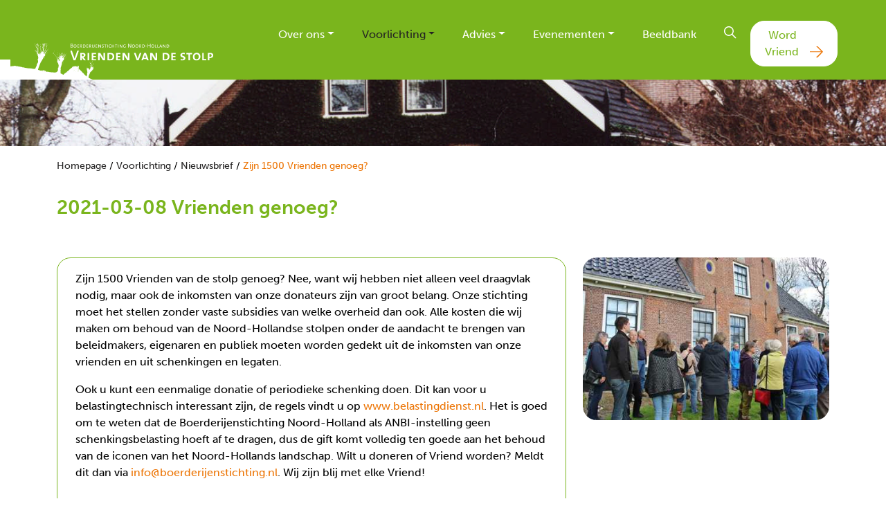

--- FILE ---
content_type: text/html; charset=utf-8
request_url: https://www.boerderijenstichting.nl/voorlichting/nieuwsbrief/zijn-1500-vrienden-genoeg/
body_size: 5448
content:
<!doctype html>
<html lang="nl">
<head>
    <meta charset="utf-8">
    <meta name="viewport" content="width=device-width, initial-scale=1">

    <link rel="preconnect" href="https://fonts.googleapis.com" crossorigin>
    <link rel="preconnect" href="https://fonts.gstatic.com" crossorigin>

    <title>2021-03-08 Vrienden genoeg? - Boerderijenstichting Noord-Holland Vrienden van de Stolp</title>

    <meta name="description">

    <meta property="og:title" content="" />
    <meta property="og:type" content="website" />
    <meta property="og:url" content="https://www.boerderijenstichting.nl/voorlichting/nieuwsbrief/zijn-1500-vrienden-genoeg/" />

    <meta property="og:site_name" content="Boerderijenstichting Noord-Holland Vrienden van de Stolp" />
    <meta property="og:description" content="" />

    <meta name="twitter:card" content="summary" />
    <meta name="twitter:url" content="https://www.boerderijenstichting.nl/voorlichting/nieuwsbrief/zijn-1500-vrienden-genoeg/" />
    <meta name="twitter:title" content="" />

        <link rel="apple-touch-icon" sizes="180x180" href="/media/2628/logo-beeldmerk_310x310.png?width=180&amp;height=180&amp;rnd=131049226810430000">
        <link rel="icon" type="image/png" sizes="32x32" href="/media/2628/logo-beeldmerk_310x310.png?width=32&amp;height=32&amp;rnd=131049226810430000">
        <link rel="icon" type="image/png" sizes="16x16" href="/media/2628/logo-beeldmerk_310x310.png?width=16&amp;height=16&amp;rnd=131049226810430000">
        <link rel="mask-icon" href="/media/2628/logo-beeldmerk_310x310.png?width=32&amp;height=32&amp;rnd=131049226810430000" color="#000000">
    <link rel="stylesheet" href="https://use.typekit.net/fkj0sop.css">
    <link href="https://cdn.jsdelivr.net/npm/bootstrap@5.3.0-alpha1/dist/css/bootstrap.min.css" rel="stylesheet" integrity="sha384-GLhlTQ8iRABdZLl6O3oVMWSktQOp6b7In1Zl3/Jr59b6EGGoI1aFkw7cmDA6j6gD" crossorigin="anonymous">
    <link rel="stylesheet" media="screen,print" href="/lib/css/site.min.css?v=KhehWt0szKRVcKBaM4PlwDxJ1eGk9G7lHRvJ8exShXU">
    <link rel="stylesheet" media="screen,print" href="/lib/css/rte.css?v=ytrmMGzIm-KOfZMwtYev9JFmqx0MoUWGR_8oiZ5GUE4">
    <script type="text/javascript">
    (function(i,s,o,g,r,a,m){i['GoogleAnalyticsObject']=r;i[r]=i[r]||function(){(i[r].q=i[r].q||[]).push(arguments)},i[r].l=1*new Date();a=s.createElement(o),m=s.getElementsByTagName(o)[0];a.async=1;a.src=g;m.parentNode.insertBefore(a,m)})(window,document,'script','//www.google-analytics.com/analytics.js','ga');ga('create', 'UA-74419794-1', 'auto');ga('send', 'pageview');
</script>

<script>(function(w,d,s,l,i){w[l]=w[l]||[];w[l].push(
{'gtm.start': new Date().getTime(),event:'gtm.js'}
);var f=d.getElementsByTagName(s)[0],
j=d.createElement(s),dl=l!='dataLayer'?'&l='+l:'';j.async=true;j.src=
'https://www.googletagmanager.com/gtm.js?id='+i+dl;f.parentNode.insertBefore(j,f);
})(window,document,'script','dataLayer','GTM-M47GSHPR');</script>
    
</head>
<body class="content">
    
    <header class="fixed-top">
        <nav class="navbar navbar-expand-lg">
            <div class="container">
                <a class="navbar-brand mb1" href="/"><img src="/lib/img/logo-mobile-1.svg" alt="" /></a>
                <a class="navbar-brand lg" href="/"><img src="/lib/img/logo-desktop.svg" alt="" /></a>
                <button class="navbar-toggler" type="button" data-bs-toggle="collapse" data-bs-target="#navbarSupportedContent" aria-controls="navbarSupportedContent" aria-expanded="false" aria-label="Toggle navigation">
                    <div class="hamburger-lines">
                        <span class="line line1"></span>
                        <span class="line line2"></span>
                        <span class="line line3"></span>
                    </div>
                </button>
                    <a href="/word-vriend/" class="nav-link bt arr mbf d-lg-none"><span>Word Vriend</span></a>
                <a class="navbar-brand mb2" href="/"><img src="/lib/img/logo-mobile-2.svg" alt="" /></a>
                <div class="collapse navbar-collapse" id="navbarSupportedContent">
                    <ul class="navbar-nav ms-auto mb-2 mb-lg-0">

                            <li class="nav-item dropdown">
                                    <a class="nav-link dropdown-toggle" href="#" role="button" data-bs-toggle="dropdown">Over ons</a>
                                    <ul class="dropdown-menu">
                                            <li><a class="dropdown-item" href="/over-ons/doelstelling/">Doelstelling</a></li>
                                            <li><a class="dropdown-item" href="/over-ons/redactie-magazine/">Redactie Magazine</a></li>
                                            <li><a class="dropdown-item" href="/over-ons/jaarverslag/">Jaarverslag</a></li>
                                            <li><a class="dropdown-item" href="/over-ons/algemene-voorwaarden/">Algemene voorwaarden</a></li>
                                            <li><a class="dropdown-item" href="/over-ons/privacy-statement/">Privacy Statement</a></li>
                                            <li><a class="dropdown-item" href="/over-ons/veelgestelde-vragen/">Veelgestelde vragen</a></li>
                                            <li><a class="dropdown-item" href="/over-ons/contact/">Contact</a></li>
                                            <li><a class="dropdown-item" href="/over-ons/links/">Links</a></li>
                                    </ul>
                            </li>
                            <li class="nav-item dropdown">
                                    <a class="nav-link active dropdown-toggle" href="#" role="button" data-bs-toggle="dropdown">Voorlichting</a>
                                    <ul class="dropdown-menu">
                                            <li><a class="dropdown-item" href="/voorlichting/community/">Community</a></li>
                                            <li><a class="dropdown-item" href="/voorlichting/nieuwsbrief/">Nieuwsbrief</a></li>
                                            <li><a class="dropdown-item" href="/voorlichting/magazines/">Magazines</a></li>
                                            <li><a class="dropdown-item" href="/voorlichting/stolpen-encyclopedie/">Stolpen-encyclopedie</a></li>
                                            <li><a class="dropdown-item" href="/voorlichting/leskist/">Leskist</a></li>
                                            <li><a class="dropdown-item" href="/voorlichting/archief/">Archief</a></li>
                                            <li><a class="dropdown-item" href="/voorlichting/vraag-en-aanbod/">Vraag en Aanbod</a></li>
                                    </ul>
                            </li>
                            <li class="nav-item dropdown">
                                    <a class="nav-link dropdown-toggle" href="#" role="button" data-bs-toggle="dropdown">Advies</a>
                                    <ul class="dropdown-menu">
                                            <li><a class="dropdown-item" href="/advies/hulp-nodig/">Hulp nodig?</a></li>
                                            <li><a class="dropdown-item" href="/advies/adviseurs/">Adviseurs</a></li>
                                            <li><a class="dropdown-item" href="/advies/praktijkvoorbeelden/">Praktijkvoorbeelden</a></li>
                                            <li><a class="dropdown-item" href="/advies/vacature-adviseur/">Vacature Adviseur</a></li>
                                    </ul>
                            </li>
                            <li class="nav-item dropdown">
                                    <a class="nav-link dropdown-toggle" href="#" role="button" data-bs-toggle="dropdown">Evenementen</a>
                                    <ul class="dropdown-menu">
                                            <li><a class="dropdown-item" href="/evenementen/agenda/">Agenda</a></li>
                                            <li><a class="dropdown-item" href="/evenementen/verslag/">Verslag</a></li>
                                            <li><a class="dropdown-item" href="/evenementen/stolpen-in-het-nieuws/">Stolpen in het Nieuws</a></li>
                                            <li><a class="dropdown-item" href="/evenementen/sponsors/">Sponsors</a></li>
                                    </ul>
                            </li>
                            <li class="nav-item">
                                    <a class="nav-link" href="/beeldbank/">Beeldbank</a>
                            </li>
                            <li class="nav-item">
                                <a href="/zoeken/" class="nav-link">
                                    <img src="/lib/img/search.svg" class="d-none d-lg-block" />
                                    <img src="/lib/img/search-mob.svg" class="d-lg-none" />
                                </a>
                            </li>
                            <li class="nav-item d-none d-lg-block"><a href="/word-vriend/" class="nav-link bt arr"><span>Word Vriend</span></a></li>
                    </ul>
                </div>
            </div>
        </nav>
    </header>

    <style> .hdrimg{ background-image: url(/media/-t-zand/anna-paulownaweg-2-t-zand/BOE001002929.jpg?rmode=min&ranchor=center&width=576&height=0&quality=50&rnd=131387227878530000);}@media(min-width:576px){ .hdrimg{ background-image: url(/media/-t-zand/anna-paulownaweg-2-t-zand/BOE001002929.jpg?rmode=min&ranchor=center&width=768&height=0&quality=50&rnd=131387227878530000);}}@media(min-width:768px){ .hdrimg{ background-image: url(/media/-t-zand/anna-paulownaweg-2-t-zand/BOE001002929.jpg?rmode=min&ranchor=center&width=992&height=0&quality=50&rnd=131387227878530000);}}@media(min-width:992px){ .hdrimg{ background-image: url(/media/-t-zand/anna-paulownaweg-2-t-zand/BOE001002929.jpg?rmode=min&ranchor=center&width=1200&height=0&quality=50&rnd=131387227878530000);}}@media(min-width:1200px){ .hdrimg{ background-image: url(/media/-t-zand/anna-paulownaweg-2-t-zand/BOE001002929.jpg?rmode=min&ranchor=center&width=1400&height=0&quality=50&rnd=131387227878530000);}}@media(min-width:1400px){ .hdrimg{ background-image: url(/media/-t-zand/anna-paulownaweg-2-t-zand/BOE001002929.jpg?rmode=min&ranchor=center&width=2500&height=0&quality=50&rnd=131387227878530000);}}</style>            <section class="container-fluid mb-1 sponsors hdrimg">
                <div class="container py-5">
                        <div class="row">
                        </div>
                </div>
            </section>

    
    <section class="container my-3">
        <div class="row">
            <nav class="col-12">
                <ul class="breadcrumb">
                        <li><a href="/">Homepage</a> <span class="divider">/&nbsp;</span></li>
                        <li><a href="/voorlichting/">Voorlichting</a> <span class="divider">/&nbsp;</span></li>
                        <li><a href="/voorlichting/nieuwsbrief/">Nieuwsbrief</a> <span class="divider">/&nbsp;</span></li>
                    <li><a href="/voorlichting/nieuwsbrief/zijn-1500-vrienden-genoeg/" class="active">Zijn 1500 Vrienden genoeg?</a></li>
                </ul>
            </nav>
        </div>
    </section>


    <main>
        
            <section class="container mb-5">
                <div class="row">
                    <div class="col-12">
                        <h1>2021-03-08 Vrienden genoeg?</h1>
                    </div>
                </div>
            </section>


<section class="container">
    <div class="row">
        <div class="col-12 col-lg-8">
            <div class="box line">
                <div class="content">
                    <p>Zijn 1500 Vrienden van de stolp genoeg? Nee, want wij hebben niet alleen veel draagvlak nodig, maar ook de inkomsten van onze donateurs zijn van groot belang. Onze stichting moet het stellen zonder vaste subsidies van welke overheid dan ook. Alle kosten die wij maken om behoud van de Noord-Hollandse stolpen onder de aandacht te brengen van beleidmakers, eigenaren en publiek moeten worden gedekt uit de inkomsten van onze vrienden en uit schenkingen en legaten.</p>
<p>Ook u kunt een eenmalige donatie of periodieke schenking doen. Dit kan voor u belastingtechnisch interessant zijn, de regels vindt u op <a rel="noopener" href="https://www.belastingdienst.nl/wps/wcm/connect/nl/aftrek-en-kortingen/content/gift-aftrekken" target="_blank">www.belastingdienst.nl</a>. Het is goed om te weten dat de Boerderijenstichting Noord-Holland als ANBI-instelling geen schenkingsbelasting hoeft af te dragen, dus de gift komt volledig ten goede aan het behoud van de iconen van het Noord-Hollands landschap. Wilt u doneren of Vriend worden? Meldt dit dan via <a href="mailto:info@boerderijenstichting.nl">info@boerderijenstichting.nl</a>. Wij zijn blij met elke Vriend!</p>
                </div>
            </div>
        </div>
            <div class="col-12 col-lg-4">
                <picture class=""><source srcset="/media/2671/activiteiten-header.jpg?rmode=min&width=420&height=0&quality=50&rnd=133490151814070000" media="(min-width: 1400px"><source srcset="/media/2671/activiteiten-header.jpg?rmode=min&width=420&height=0&quality=50&rnd=133490151814070000" media="(min-width: 1200px"><source srcset="/media/2671/activiteiten-header.jpg?rmode=min&width=700&height=0&quality=50&rnd=133490151814070000" media="(min-width: 992px"><source srcset="/media/2671/activiteiten-header.jpg?rmode=min&width=520&height=0&quality=50&rnd=133490151814070000" media="(min-width: 768px"><source srcset="/media/2671/activiteiten-header.jpg?rmode=min&width=520&height=0&quality=50&rnd=133490151814070000" media="(min-width: 576px"><source srcset="/media/2671/activiteiten-header.jpg?rmode=min&width=520&height=0&quality=50&rnd=133490151814070000" ><img loading="lazy" src="/media/2671/activiteiten-header.jpg?rmode=min&width=1300&height=0&quality=50&rnd=133490151814070000" alt="2021-03-08 Vrienden genoeg?" class="img-fluid rounded"></picture>
            </div>
    </div>
</section>
    </main>

        <footer>
        <div class="container">
            <div class="row">
                <nav class="col-12 col-lg-4 direct mb-4 mb-lg-0">
                    <h5>Direct naar:</h5>
                        <a href="/word-vriend/">Word Vriend</a>
                        <a href="/voorlichting/nieuwsbrief/">Nieuws</a>
                        <a href="/voorlichting/community/">Community</a>
                        <a href="https://www.boerderijenstichting.nl/evenementen/agenda/" target="_blank">Agenda</a>
                </nav>
                    <div class="col-12 col-lg-4"></div>
                <div class="col-12 col-lg-4 mb-4 mb-lg-0">
                        <h5>Op de hoogte blijven?</h5>
Meld je aan voor onze nieuwsbrief.<form action="/voorlichting/nieuwsbrief/zijn-1500-vrienden-genoeg/" class="form newsletter-form checkform" enctype="multipart/form-data" id="newsletter-form" method="post">            <div class="form-floating my-1">
                <input placeholder="Uw e-mailadres" class="form-control my-1" required type="email" data-val="true" data-val-email="The Email field is not a valid e-mail address." data-val-required="The Email field is required." id="Email" name="Email" value="" />
                <label for="Email">Uw e-mailadres</label>
            </div>
            <button onclick="recaptchaSubmit(event);" class="bt gr">Inschrijven</button>
<input name="__RequestVerificationToken" type="hidden" value="CfDJ8PJwZkHpRelOvdVMNIj3JZBL9U_Wm1rFmFxCcrtufrUYA53YFteL8Jl0lUzNMSLYAsVuuxUL_m1TLUuAi7-nqYf5b4XLMQmaPjZGNkubB0ESppGSUaoy_3DSRLXtQgZfTuqiyPf-jzjb2oiPTkOuKKw" /><input name="ufprt" type="hidden" value="CfDJ8PJwZkHpRelOvdVMNIj3JZAWU1oVaQ-1KLazwprLNUxFAEXiQdR60c9zNLecEXEcJbaY2O_UNEfKv0qorqvVKYr8u5d_YxlsO7IwCR7gO1BlRQFV21qGgf4LdAVGT55Zc8PzrMKj9M01OzKPhaUqTBc" /></form>


                </div>
            </div>
        </div>
    </footer>
<div class="container sub-footer">
    <div class="row">
        <div class="col-12 col-lg-8">
                    <a href="/sitemap/">Sitemap</a>
        </div>
        <div class="col-12 col-lg-4 text-end">
            Design: <a href="https://www.ipsis.nl" target="_blank">ipsis.nl</a>
        </div>
    </div>
</div>

    

    <script type="text/javascript">
        var siteKey = '6LdsaIIkAAAAAErustJY4Zqe2kp5pIN2GN4sLFy2';
        var disclaimerHtml = 'Deze site wordt beschermd door reCAPTCHA en het <a target="blank" href="https://policies.google.com/privacy">privacybeleid</a> en de <a target="blank" href="https://policies.google.com/terms">Servicevoorwaarden</a> van Google zijn van toepassing.';
    </script>
    <script src="https://cdn.jsdelivr.net/npm/bootstrap@5.3.0-alpha1/dist/js/bootstrap.bundle.min.js" integrity="sha384-w76AqPfDkMBDXo30jS1Sgez6pr3x5MlQ1ZAGC+nuZB+EYdgRZgiwxhTBTkF7CXvN" crossorigin="anonymous"></script>
    <script defer type="text/javascript" src="/lib/js/site.min.js?v=DFrBgfGd8jY9p9lAmFDZBl7vP23hnfhk6KRMhW2D-xE"></script>
    <script defer src="https://www.google.com/recaptcha/api.js?render=6LdsaIIkAAAAAErustJY4Zqe2kp5pIN2GN4sLFy2"></script>

    <noscript><iframe src=https://www.googletagmanager.com/ns.html?id=GTM-M47GSHPR height="0" width="0" style="display:none;visibility:hidden"></iframe></noscript>
    
</body>
</html>

--- FILE ---
content_type: text/html; charset=utf-8
request_url: https://www.google.com/recaptcha/api2/anchor?ar=1&k=6LdsaIIkAAAAAErustJY4Zqe2kp5pIN2GN4sLFy2&co=aHR0cHM6Ly93d3cuYm9lcmRlcmlqZW5zdGljaHRpbmcubmw6NDQz&hl=en&v=PoyoqOPhxBO7pBk68S4YbpHZ&size=invisible&anchor-ms=20000&execute-ms=30000&cb=ukxvw5pp8pw4
body_size: 49810
content:
<!DOCTYPE HTML><html dir="ltr" lang="en"><head><meta http-equiv="Content-Type" content="text/html; charset=UTF-8">
<meta http-equiv="X-UA-Compatible" content="IE=edge">
<title>reCAPTCHA</title>
<style type="text/css">
/* cyrillic-ext */
@font-face {
  font-family: 'Roboto';
  font-style: normal;
  font-weight: 400;
  font-stretch: 100%;
  src: url(//fonts.gstatic.com/s/roboto/v48/KFO7CnqEu92Fr1ME7kSn66aGLdTylUAMa3GUBHMdazTgWw.woff2) format('woff2');
  unicode-range: U+0460-052F, U+1C80-1C8A, U+20B4, U+2DE0-2DFF, U+A640-A69F, U+FE2E-FE2F;
}
/* cyrillic */
@font-face {
  font-family: 'Roboto';
  font-style: normal;
  font-weight: 400;
  font-stretch: 100%;
  src: url(//fonts.gstatic.com/s/roboto/v48/KFO7CnqEu92Fr1ME7kSn66aGLdTylUAMa3iUBHMdazTgWw.woff2) format('woff2');
  unicode-range: U+0301, U+0400-045F, U+0490-0491, U+04B0-04B1, U+2116;
}
/* greek-ext */
@font-face {
  font-family: 'Roboto';
  font-style: normal;
  font-weight: 400;
  font-stretch: 100%;
  src: url(//fonts.gstatic.com/s/roboto/v48/KFO7CnqEu92Fr1ME7kSn66aGLdTylUAMa3CUBHMdazTgWw.woff2) format('woff2');
  unicode-range: U+1F00-1FFF;
}
/* greek */
@font-face {
  font-family: 'Roboto';
  font-style: normal;
  font-weight: 400;
  font-stretch: 100%;
  src: url(//fonts.gstatic.com/s/roboto/v48/KFO7CnqEu92Fr1ME7kSn66aGLdTylUAMa3-UBHMdazTgWw.woff2) format('woff2');
  unicode-range: U+0370-0377, U+037A-037F, U+0384-038A, U+038C, U+038E-03A1, U+03A3-03FF;
}
/* math */
@font-face {
  font-family: 'Roboto';
  font-style: normal;
  font-weight: 400;
  font-stretch: 100%;
  src: url(//fonts.gstatic.com/s/roboto/v48/KFO7CnqEu92Fr1ME7kSn66aGLdTylUAMawCUBHMdazTgWw.woff2) format('woff2');
  unicode-range: U+0302-0303, U+0305, U+0307-0308, U+0310, U+0312, U+0315, U+031A, U+0326-0327, U+032C, U+032F-0330, U+0332-0333, U+0338, U+033A, U+0346, U+034D, U+0391-03A1, U+03A3-03A9, U+03B1-03C9, U+03D1, U+03D5-03D6, U+03F0-03F1, U+03F4-03F5, U+2016-2017, U+2034-2038, U+203C, U+2040, U+2043, U+2047, U+2050, U+2057, U+205F, U+2070-2071, U+2074-208E, U+2090-209C, U+20D0-20DC, U+20E1, U+20E5-20EF, U+2100-2112, U+2114-2115, U+2117-2121, U+2123-214F, U+2190, U+2192, U+2194-21AE, U+21B0-21E5, U+21F1-21F2, U+21F4-2211, U+2213-2214, U+2216-22FF, U+2308-230B, U+2310, U+2319, U+231C-2321, U+2336-237A, U+237C, U+2395, U+239B-23B7, U+23D0, U+23DC-23E1, U+2474-2475, U+25AF, U+25B3, U+25B7, U+25BD, U+25C1, U+25CA, U+25CC, U+25FB, U+266D-266F, U+27C0-27FF, U+2900-2AFF, U+2B0E-2B11, U+2B30-2B4C, U+2BFE, U+3030, U+FF5B, U+FF5D, U+1D400-1D7FF, U+1EE00-1EEFF;
}
/* symbols */
@font-face {
  font-family: 'Roboto';
  font-style: normal;
  font-weight: 400;
  font-stretch: 100%;
  src: url(//fonts.gstatic.com/s/roboto/v48/KFO7CnqEu92Fr1ME7kSn66aGLdTylUAMaxKUBHMdazTgWw.woff2) format('woff2');
  unicode-range: U+0001-000C, U+000E-001F, U+007F-009F, U+20DD-20E0, U+20E2-20E4, U+2150-218F, U+2190, U+2192, U+2194-2199, U+21AF, U+21E6-21F0, U+21F3, U+2218-2219, U+2299, U+22C4-22C6, U+2300-243F, U+2440-244A, U+2460-24FF, U+25A0-27BF, U+2800-28FF, U+2921-2922, U+2981, U+29BF, U+29EB, U+2B00-2BFF, U+4DC0-4DFF, U+FFF9-FFFB, U+10140-1018E, U+10190-1019C, U+101A0, U+101D0-101FD, U+102E0-102FB, U+10E60-10E7E, U+1D2C0-1D2D3, U+1D2E0-1D37F, U+1F000-1F0FF, U+1F100-1F1AD, U+1F1E6-1F1FF, U+1F30D-1F30F, U+1F315, U+1F31C, U+1F31E, U+1F320-1F32C, U+1F336, U+1F378, U+1F37D, U+1F382, U+1F393-1F39F, U+1F3A7-1F3A8, U+1F3AC-1F3AF, U+1F3C2, U+1F3C4-1F3C6, U+1F3CA-1F3CE, U+1F3D4-1F3E0, U+1F3ED, U+1F3F1-1F3F3, U+1F3F5-1F3F7, U+1F408, U+1F415, U+1F41F, U+1F426, U+1F43F, U+1F441-1F442, U+1F444, U+1F446-1F449, U+1F44C-1F44E, U+1F453, U+1F46A, U+1F47D, U+1F4A3, U+1F4B0, U+1F4B3, U+1F4B9, U+1F4BB, U+1F4BF, U+1F4C8-1F4CB, U+1F4D6, U+1F4DA, U+1F4DF, U+1F4E3-1F4E6, U+1F4EA-1F4ED, U+1F4F7, U+1F4F9-1F4FB, U+1F4FD-1F4FE, U+1F503, U+1F507-1F50B, U+1F50D, U+1F512-1F513, U+1F53E-1F54A, U+1F54F-1F5FA, U+1F610, U+1F650-1F67F, U+1F687, U+1F68D, U+1F691, U+1F694, U+1F698, U+1F6AD, U+1F6B2, U+1F6B9-1F6BA, U+1F6BC, U+1F6C6-1F6CF, U+1F6D3-1F6D7, U+1F6E0-1F6EA, U+1F6F0-1F6F3, U+1F6F7-1F6FC, U+1F700-1F7FF, U+1F800-1F80B, U+1F810-1F847, U+1F850-1F859, U+1F860-1F887, U+1F890-1F8AD, U+1F8B0-1F8BB, U+1F8C0-1F8C1, U+1F900-1F90B, U+1F93B, U+1F946, U+1F984, U+1F996, U+1F9E9, U+1FA00-1FA6F, U+1FA70-1FA7C, U+1FA80-1FA89, U+1FA8F-1FAC6, U+1FACE-1FADC, U+1FADF-1FAE9, U+1FAF0-1FAF8, U+1FB00-1FBFF;
}
/* vietnamese */
@font-face {
  font-family: 'Roboto';
  font-style: normal;
  font-weight: 400;
  font-stretch: 100%;
  src: url(//fonts.gstatic.com/s/roboto/v48/KFO7CnqEu92Fr1ME7kSn66aGLdTylUAMa3OUBHMdazTgWw.woff2) format('woff2');
  unicode-range: U+0102-0103, U+0110-0111, U+0128-0129, U+0168-0169, U+01A0-01A1, U+01AF-01B0, U+0300-0301, U+0303-0304, U+0308-0309, U+0323, U+0329, U+1EA0-1EF9, U+20AB;
}
/* latin-ext */
@font-face {
  font-family: 'Roboto';
  font-style: normal;
  font-weight: 400;
  font-stretch: 100%;
  src: url(//fonts.gstatic.com/s/roboto/v48/KFO7CnqEu92Fr1ME7kSn66aGLdTylUAMa3KUBHMdazTgWw.woff2) format('woff2');
  unicode-range: U+0100-02BA, U+02BD-02C5, U+02C7-02CC, U+02CE-02D7, U+02DD-02FF, U+0304, U+0308, U+0329, U+1D00-1DBF, U+1E00-1E9F, U+1EF2-1EFF, U+2020, U+20A0-20AB, U+20AD-20C0, U+2113, U+2C60-2C7F, U+A720-A7FF;
}
/* latin */
@font-face {
  font-family: 'Roboto';
  font-style: normal;
  font-weight: 400;
  font-stretch: 100%;
  src: url(//fonts.gstatic.com/s/roboto/v48/KFO7CnqEu92Fr1ME7kSn66aGLdTylUAMa3yUBHMdazQ.woff2) format('woff2');
  unicode-range: U+0000-00FF, U+0131, U+0152-0153, U+02BB-02BC, U+02C6, U+02DA, U+02DC, U+0304, U+0308, U+0329, U+2000-206F, U+20AC, U+2122, U+2191, U+2193, U+2212, U+2215, U+FEFF, U+FFFD;
}
/* cyrillic-ext */
@font-face {
  font-family: 'Roboto';
  font-style: normal;
  font-weight: 500;
  font-stretch: 100%;
  src: url(//fonts.gstatic.com/s/roboto/v48/KFO7CnqEu92Fr1ME7kSn66aGLdTylUAMa3GUBHMdazTgWw.woff2) format('woff2');
  unicode-range: U+0460-052F, U+1C80-1C8A, U+20B4, U+2DE0-2DFF, U+A640-A69F, U+FE2E-FE2F;
}
/* cyrillic */
@font-face {
  font-family: 'Roboto';
  font-style: normal;
  font-weight: 500;
  font-stretch: 100%;
  src: url(//fonts.gstatic.com/s/roboto/v48/KFO7CnqEu92Fr1ME7kSn66aGLdTylUAMa3iUBHMdazTgWw.woff2) format('woff2');
  unicode-range: U+0301, U+0400-045F, U+0490-0491, U+04B0-04B1, U+2116;
}
/* greek-ext */
@font-face {
  font-family: 'Roboto';
  font-style: normal;
  font-weight: 500;
  font-stretch: 100%;
  src: url(//fonts.gstatic.com/s/roboto/v48/KFO7CnqEu92Fr1ME7kSn66aGLdTylUAMa3CUBHMdazTgWw.woff2) format('woff2');
  unicode-range: U+1F00-1FFF;
}
/* greek */
@font-face {
  font-family: 'Roboto';
  font-style: normal;
  font-weight: 500;
  font-stretch: 100%;
  src: url(//fonts.gstatic.com/s/roboto/v48/KFO7CnqEu92Fr1ME7kSn66aGLdTylUAMa3-UBHMdazTgWw.woff2) format('woff2');
  unicode-range: U+0370-0377, U+037A-037F, U+0384-038A, U+038C, U+038E-03A1, U+03A3-03FF;
}
/* math */
@font-face {
  font-family: 'Roboto';
  font-style: normal;
  font-weight: 500;
  font-stretch: 100%;
  src: url(//fonts.gstatic.com/s/roboto/v48/KFO7CnqEu92Fr1ME7kSn66aGLdTylUAMawCUBHMdazTgWw.woff2) format('woff2');
  unicode-range: U+0302-0303, U+0305, U+0307-0308, U+0310, U+0312, U+0315, U+031A, U+0326-0327, U+032C, U+032F-0330, U+0332-0333, U+0338, U+033A, U+0346, U+034D, U+0391-03A1, U+03A3-03A9, U+03B1-03C9, U+03D1, U+03D5-03D6, U+03F0-03F1, U+03F4-03F5, U+2016-2017, U+2034-2038, U+203C, U+2040, U+2043, U+2047, U+2050, U+2057, U+205F, U+2070-2071, U+2074-208E, U+2090-209C, U+20D0-20DC, U+20E1, U+20E5-20EF, U+2100-2112, U+2114-2115, U+2117-2121, U+2123-214F, U+2190, U+2192, U+2194-21AE, U+21B0-21E5, U+21F1-21F2, U+21F4-2211, U+2213-2214, U+2216-22FF, U+2308-230B, U+2310, U+2319, U+231C-2321, U+2336-237A, U+237C, U+2395, U+239B-23B7, U+23D0, U+23DC-23E1, U+2474-2475, U+25AF, U+25B3, U+25B7, U+25BD, U+25C1, U+25CA, U+25CC, U+25FB, U+266D-266F, U+27C0-27FF, U+2900-2AFF, U+2B0E-2B11, U+2B30-2B4C, U+2BFE, U+3030, U+FF5B, U+FF5D, U+1D400-1D7FF, U+1EE00-1EEFF;
}
/* symbols */
@font-face {
  font-family: 'Roboto';
  font-style: normal;
  font-weight: 500;
  font-stretch: 100%;
  src: url(//fonts.gstatic.com/s/roboto/v48/KFO7CnqEu92Fr1ME7kSn66aGLdTylUAMaxKUBHMdazTgWw.woff2) format('woff2');
  unicode-range: U+0001-000C, U+000E-001F, U+007F-009F, U+20DD-20E0, U+20E2-20E4, U+2150-218F, U+2190, U+2192, U+2194-2199, U+21AF, U+21E6-21F0, U+21F3, U+2218-2219, U+2299, U+22C4-22C6, U+2300-243F, U+2440-244A, U+2460-24FF, U+25A0-27BF, U+2800-28FF, U+2921-2922, U+2981, U+29BF, U+29EB, U+2B00-2BFF, U+4DC0-4DFF, U+FFF9-FFFB, U+10140-1018E, U+10190-1019C, U+101A0, U+101D0-101FD, U+102E0-102FB, U+10E60-10E7E, U+1D2C0-1D2D3, U+1D2E0-1D37F, U+1F000-1F0FF, U+1F100-1F1AD, U+1F1E6-1F1FF, U+1F30D-1F30F, U+1F315, U+1F31C, U+1F31E, U+1F320-1F32C, U+1F336, U+1F378, U+1F37D, U+1F382, U+1F393-1F39F, U+1F3A7-1F3A8, U+1F3AC-1F3AF, U+1F3C2, U+1F3C4-1F3C6, U+1F3CA-1F3CE, U+1F3D4-1F3E0, U+1F3ED, U+1F3F1-1F3F3, U+1F3F5-1F3F7, U+1F408, U+1F415, U+1F41F, U+1F426, U+1F43F, U+1F441-1F442, U+1F444, U+1F446-1F449, U+1F44C-1F44E, U+1F453, U+1F46A, U+1F47D, U+1F4A3, U+1F4B0, U+1F4B3, U+1F4B9, U+1F4BB, U+1F4BF, U+1F4C8-1F4CB, U+1F4D6, U+1F4DA, U+1F4DF, U+1F4E3-1F4E6, U+1F4EA-1F4ED, U+1F4F7, U+1F4F9-1F4FB, U+1F4FD-1F4FE, U+1F503, U+1F507-1F50B, U+1F50D, U+1F512-1F513, U+1F53E-1F54A, U+1F54F-1F5FA, U+1F610, U+1F650-1F67F, U+1F687, U+1F68D, U+1F691, U+1F694, U+1F698, U+1F6AD, U+1F6B2, U+1F6B9-1F6BA, U+1F6BC, U+1F6C6-1F6CF, U+1F6D3-1F6D7, U+1F6E0-1F6EA, U+1F6F0-1F6F3, U+1F6F7-1F6FC, U+1F700-1F7FF, U+1F800-1F80B, U+1F810-1F847, U+1F850-1F859, U+1F860-1F887, U+1F890-1F8AD, U+1F8B0-1F8BB, U+1F8C0-1F8C1, U+1F900-1F90B, U+1F93B, U+1F946, U+1F984, U+1F996, U+1F9E9, U+1FA00-1FA6F, U+1FA70-1FA7C, U+1FA80-1FA89, U+1FA8F-1FAC6, U+1FACE-1FADC, U+1FADF-1FAE9, U+1FAF0-1FAF8, U+1FB00-1FBFF;
}
/* vietnamese */
@font-face {
  font-family: 'Roboto';
  font-style: normal;
  font-weight: 500;
  font-stretch: 100%;
  src: url(//fonts.gstatic.com/s/roboto/v48/KFO7CnqEu92Fr1ME7kSn66aGLdTylUAMa3OUBHMdazTgWw.woff2) format('woff2');
  unicode-range: U+0102-0103, U+0110-0111, U+0128-0129, U+0168-0169, U+01A0-01A1, U+01AF-01B0, U+0300-0301, U+0303-0304, U+0308-0309, U+0323, U+0329, U+1EA0-1EF9, U+20AB;
}
/* latin-ext */
@font-face {
  font-family: 'Roboto';
  font-style: normal;
  font-weight: 500;
  font-stretch: 100%;
  src: url(//fonts.gstatic.com/s/roboto/v48/KFO7CnqEu92Fr1ME7kSn66aGLdTylUAMa3KUBHMdazTgWw.woff2) format('woff2');
  unicode-range: U+0100-02BA, U+02BD-02C5, U+02C7-02CC, U+02CE-02D7, U+02DD-02FF, U+0304, U+0308, U+0329, U+1D00-1DBF, U+1E00-1E9F, U+1EF2-1EFF, U+2020, U+20A0-20AB, U+20AD-20C0, U+2113, U+2C60-2C7F, U+A720-A7FF;
}
/* latin */
@font-face {
  font-family: 'Roboto';
  font-style: normal;
  font-weight: 500;
  font-stretch: 100%;
  src: url(//fonts.gstatic.com/s/roboto/v48/KFO7CnqEu92Fr1ME7kSn66aGLdTylUAMa3yUBHMdazQ.woff2) format('woff2');
  unicode-range: U+0000-00FF, U+0131, U+0152-0153, U+02BB-02BC, U+02C6, U+02DA, U+02DC, U+0304, U+0308, U+0329, U+2000-206F, U+20AC, U+2122, U+2191, U+2193, U+2212, U+2215, U+FEFF, U+FFFD;
}
/* cyrillic-ext */
@font-face {
  font-family: 'Roboto';
  font-style: normal;
  font-weight: 900;
  font-stretch: 100%;
  src: url(//fonts.gstatic.com/s/roboto/v48/KFO7CnqEu92Fr1ME7kSn66aGLdTylUAMa3GUBHMdazTgWw.woff2) format('woff2');
  unicode-range: U+0460-052F, U+1C80-1C8A, U+20B4, U+2DE0-2DFF, U+A640-A69F, U+FE2E-FE2F;
}
/* cyrillic */
@font-face {
  font-family: 'Roboto';
  font-style: normal;
  font-weight: 900;
  font-stretch: 100%;
  src: url(//fonts.gstatic.com/s/roboto/v48/KFO7CnqEu92Fr1ME7kSn66aGLdTylUAMa3iUBHMdazTgWw.woff2) format('woff2');
  unicode-range: U+0301, U+0400-045F, U+0490-0491, U+04B0-04B1, U+2116;
}
/* greek-ext */
@font-face {
  font-family: 'Roboto';
  font-style: normal;
  font-weight: 900;
  font-stretch: 100%;
  src: url(//fonts.gstatic.com/s/roboto/v48/KFO7CnqEu92Fr1ME7kSn66aGLdTylUAMa3CUBHMdazTgWw.woff2) format('woff2');
  unicode-range: U+1F00-1FFF;
}
/* greek */
@font-face {
  font-family: 'Roboto';
  font-style: normal;
  font-weight: 900;
  font-stretch: 100%;
  src: url(//fonts.gstatic.com/s/roboto/v48/KFO7CnqEu92Fr1ME7kSn66aGLdTylUAMa3-UBHMdazTgWw.woff2) format('woff2');
  unicode-range: U+0370-0377, U+037A-037F, U+0384-038A, U+038C, U+038E-03A1, U+03A3-03FF;
}
/* math */
@font-face {
  font-family: 'Roboto';
  font-style: normal;
  font-weight: 900;
  font-stretch: 100%;
  src: url(//fonts.gstatic.com/s/roboto/v48/KFO7CnqEu92Fr1ME7kSn66aGLdTylUAMawCUBHMdazTgWw.woff2) format('woff2');
  unicode-range: U+0302-0303, U+0305, U+0307-0308, U+0310, U+0312, U+0315, U+031A, U+0326-0327, U+032C, U+032F-0330, U+0332-0333, U+0338, U+033A, U+0346, U+034D, U+0391-03A1, U+03A3-03A9, U+03B1-03C9, U+03D1, U+03D5-03D6, U+03F0-03F1, U+03F4-03F5, U+2016-2017, U+2034-2038, U+203C, U+2040, U+2043, U+2047, U+2050, U+2057, U+205F, U+2070-2071, U+2074-208E, U+2090-209C, U+20D0-20DC, U+20E1, U+20E5-20EF, U+2100-2112, U+2114-2115, U+2117-2121, U+2123-214F, U+2190, U+2192, U+2194-21AE, U+21B0-21E5, U+21F1-21F2, U+21F4-2211, U+2213-2214, U+2216-22FF, U+2308-230B, U+2310, U+2319, U+231C-2321, U+2336-237A, U+237C, U+2395, U+239B-23B7, U+23D0, U+23DC-23E1, U+2474-2475, U+25AF, U+25B3, U+25B7, U+25BD, U+25C1, U+25CA, U+25CC, U+25FB, U+266D-266F, U+27C0-27FF, U+2900-2AFF, U+2B0E-2B11, U+2B30-2B4C, U+2BFE, U+3030, U+FF5B, U+FF5D, U+1D400-1D7FF, U+1EE00-1EEFF;
}
/* symbols */
@font-face {
  font-family: 'Roboto';
  font-style: normal;
  font-weight: 900;
  font-stretch: 100%;
  src: url(//fonts.gstatic.com/s/roboto/v48/KFO7CnqEu92Fr1ME7kSn66aGLdTylUAMaxKUBHMdazTgWw.woff2) format('woff2');
  unicode-range: U+0001-000C, U+000E-001F, U+007F-009F, U+20DD-20E0, U+20E2-20E4, U+2150-218F, U+2190, U+2192, U+2194-2199, U+21AF, U+21E6-21F0, U+21F3, U+2218-2219, U+2299, U+22C4-22C6, U+2300-243F, U+2440-244A, U+2460-24FF, U+25A0-27BF, U+2800-28FF, U+2921-2922, U+2981, U+29BF, U+29EB, U+2B00-2BFF, U+4DC0-4DFF, U+FFF9-FFFB, U+10140-1018E, U+10190-1019C, U+101A0, U+101D0-101FD, U+102E0-102FB, U+10E60-10E7E, U+1D2C0-1D2D3, U+1D2E0-1D37F, U+1F000-1F0FF, U+1F100-1F1AD, U+1F1E6-1F1FF, U+1F30D-1F30F, U+1F315, U+1F31C, U+1F31E, U+1F320-1F32C, U+1F336, U+1F378, U+1F37D, U+1F382, U+1F393-1F39F, U+1F3A7-1F3A8, U+1F3AC-1F3AF, U+1F3C2, U+1F3C4-1F3C6, U+1F3CA-1F3CE, U+1F3D4-1F3E0, U+1F3ED, U+1F3F1-1F3F3, U+1F3F5-1F3F7, U+1F408, U+1F415, U+1F41F, U+1F426, U+1F43F, U+1F441-1F442, U+1F444, U+1F446-1F449, U+1F44C-1F44E, U+1F453, U+1F46A, U+1F47D, U+1F4A3, U+1F4B0, U+1F4B3, U+1F4B9, U+1F4BB, U+1F4BF, U+1F4C8-1F4CB, U+1F4D6, U+1F4DA, U+1F4DF, U+1F4E3-1F4E6, U+1F4EA-1F4ED, U+1F4F7, U+1F4F9-1F4FB, U+1F4FD-1F4FE, U+1F503, U+1F507-1F50B, U+1F50D, U+1F512-1F513, U+1F53E-1F54A, U+1F54F-1F5FA, U+1F610, U+1F650-1F67F, U+1F687, U+1F68D, U+1F691, U+1F694, U+1F698, U+1F6AD, U+1F6B2, U+1F6B9-1F6BA, U+1F6BC, U+1F6C6-1F6CF, U+1F6D3-1F6D7, U+1F6E0-1F6EA, U+1F6F0-1F6F3, U+1F6F7-1F6FC, U+1F700-1F7FF, U+1F800-1F80B, U+1F810-1F847, U+1F850-1F859, U+1F860-1F887, U+1F890-1F8AD, U+1F8B0-1F8BB, U+1F8C0-1F8C1, U+1F900-1F90B, U+1F93B, U+1F946, U+1F984, U+1F996, U+1F9E9, U+1FA00-1FA6F, U+1FA70-1FA7C, U+1FA80-1FA89, U+1FA8F-1FAC6, U+1FACE-1FADC, U+1FADF-1FAE9, U+1FAF0-1FAF8, U+1FB00-1FBFF;
}
/* vietnamese */
@font-face {
  font-family: 'Roboto';
  font-style: normal;
  font-weight: 900;
  font-stretch: 100%;
  src: url(//fonts.gstatic.com/s/roboto/v48/KFO7CnqEu92Fr1ME7kSn66aGLdTylUAMa3OUBHMdazTgWw.woff2) format('woff2');
  unicode-range: U+0102-0103, U+0110-0111, U+0128-0129, U+0168-0169, U+01A0-01A1, U+01AF-01B0, U+0300-0301, U+0303-0304, U+0308-0309, U+0323, U+0329, U+1EA0-1EF9, U+20AB;
}
/* latin-ext */
@font-face {
  font-family: 'Roboto';
  font-style: normal;
  font-weight: 900;
  font-stretch: 100%;
  src: url(//fonts.gstatic.com/s/roboto/v48/KFO7CnqEu92Fr1ME7kSn66aGLdTylUAMa3KUBHMdazTgWw.woff2) format('woff2');
  unicode-range: U+0100-02BA, U+02BD-02C5, U+02C7-02CC, U+02CE-02D7, U+02DD-02FF, U+0304, U+0308, U+0329, U+1D00-1DBF, U+1E00-1E9F, U+1EF2-1EFF, U+2020, U+20A0-20AB, U+20AD-20C0, U+2113, U+2C60-2C7F, U+A720-A7FF;
}
/* latin */
@font-face {
  font-family: 'Roboto';
  font-style: normal;
  font-weight: 900;
  font-stretch: 100%;
  src: url(//fonts.gstatic.com/s/roboto/v48/KFO7CnqEu92Fr1ME7kSn66aGLdTylUAMa3yUBHMdazQ.woff2) format('woff2');
  unicode-range: U+0000-00FF, U+0131, U+0152-0153, U+02BB-02BC, U+02C6, U+02DA, U+02DC, U+0304, U+0308, U+0329, U+2000-206F, U+20AC, U+2122, U+2191, U+2193, U+2212, U+2215, U+FEFF, U+FFFD;
}

</style>
<link rel="stylesheet" type="text/css" href="https://www.gstatic.com/recaptcha/releases/PoyoqOPhxBO7pBk68S4YbpHZ/styles__ltr.css">
<script nonce="XO5KJXzyUH25JhV3Ln6rDg" type="text/javascript">window['__recaptcha_api'] = 'https://www.google.com/recaptcha/api2/';</script>
<script type="text/javascript" src="https://www.gstatic.com/recaptcha/releases/PoyoqOPhxBO7pBk68S4YbpHZ/recaptcha__en.js" nonce="XO5KJXzyUH25JhV3Ln6rDg">
      
    </script></head>
<body><div id="rc-anchor-alert" class="rc-anchor-alert"></div>
<input type="hidden" id="recaptcha-token" value="[base64]">
<script type="text/javascript" nonce="XO5KJXzyUH25JhV3Ln6rDg">
      recaptcha.anchor.Main.init("[\x22ainput\x22,[\x22bgdata\x22,\x22\x22,\[base64]/[base64]/[base64]/KE4oMTI0LHYsdi5HKSxMWihsLHYpKTpOKDEyNCx2LGwpLFYpLHYpLFQpKSxGKDE3MSx2KX0scjc9ZnVuY3Rpb24obCl7cmV0dXJuIGx9LEM9ZnVuY3Rpb24obCxWLHYpe04odixsLFYpLFZbYWtdPTI3OTZ9LG49ZnVuY3Rpb24obCxWKXtWLlg9KChWLlg/[base64]/[base64]/[base64]/[base64]/[base64]/[base64]/[base64]/[base64]/[base64]/[base64]/[base64]\\u003d\x22,\[base64]\x22,\x22wo07JsK6cVIdEMKBdsO5woY+TsK+Qh/[base64]/[base64]/DpsOHwrwSXBLDhhwOMcOwSsOGw68TwrrCk8OxK8ORw7fDgWbDsSnCiFbCtHfDlMKSBEfDqQpnAHrChsOnwqrDh8Klwq/CocONwprDkCRHeCxxwrHDrxlIc2oSNlspUsOqwqzClREHwo/Dnz1KwppHRMKfJMOrwqXCiMODRgnDnMKXEVImwr3DicOHbCMFw49Yc8Oqwp3DjMOTwqc7w61rw5/Cl8KrMMO0K1oyLcOkwo4zwrDCucKtXMOXwrfDjVbDtsK7a8KiUcK0w4pxw4XDhQ1qw5LDnsOuw63DklHCkcONdsK6JFVUMwAvZxNTw5toc8KoMMO2w4DCg8OBw7PDqx7DvsKuAlrCmkLCtsO5wrR0GzUwwr10w6V4w43CscOYw4DDu8KZTMOYE3Uiw6IQwrZvwo4Nw7/[base64]/[base64]/w5fDqcK8wpDClMKzw5FdMlDDrcOrXcOQwpLDuXdUwoTDjFBUw54gw7k1BMKPw4ZFw5phw7fCvT5gwqzCtcO3UHbCqgcCCTcgw6FRO8K4fgoewoddw5DDnsOVH8ONa8OXXzLDpcKvaSjCr8KbG3d8CsOiw7jDugzDtUcBJMKBMU/CvsKLeAIIecODw6jDlMOgHXd4wrzDmRHDt8KKwpjCksOJw6oTwoPClDscw5N9woh0w7MzKijCqcKIwrgzwolPL3c6w5giG8Oiw43Dtgl5F8ODZ8KhK8O8w5/[base64]/DnRMcPMOmw4pLH8KMR2LDucKswoBdwrzCksK2YQXDrMOkw4Uhw60gwpvCu3Z2OsOAKT80X2zChcOud0Z8w4PDrsKEIcKTw7zCqDtMM8K2YMOYw7/[base64]/BCLDnsKNwoAcKMKUw7DDiy8GwqIZPMO5V8Oqw73Dq8OJHMOZwoh8O8KYMcO5M3wvwqzDiCPDlxfDvh3ChHvCmwBtUnsoZGFNwqLDmsO0wrtVRMKeS8Kvw4DDs1nCk8KrwoEHMcKxWlFVw7oPw60uDsOYJQc/w6sBNMK9ZcOoej/[base64]/CjsKoXsKiwpAfNsKUFVl9w5lMXsOuOBtJwpPDsUYhVl50w4nDp0ImwooTw7M+UXg0fMKKw5dGwpJNfcKjw7wfHsKuLsKWHj/Dg8OqTAxKw4rCo8OtUhAoCx7Dj8Ojw4xdAxwrw7Qjw7XDpcKDL8Kjw61xw5rClHvDq8Krw4HCusOnccKfRsOyw4zDncKQV8K4ZMKjwqXDoj/DgEnDvUlLPwLDi8O/wovDvBrCsMOvwox8w7bDkxBdw4PDpg9iZsOkTCHDh0jDoH7DthbCsMO5w6w8TsK1OMObE8KvHcKbwoTCgsOIw5VFw5Ekw59nUGXDo2/Dm8OVfcO3w68xw5DDgHvDpsOALU85A8OKLsKreEfChsO6HxwsH8O9wp5wEmbDgk5Bw5kbasKTF3Q2w5jDglLDicKkwqtoDsOPwpbCk3ZQw4xSVsO0JRzCm13Dt3gIdyTDrMOdw6HDvCYeTU07E8Kiwp4jwpRSw53DpTZoCRnDkS/DvsKYHnLCsMOjwqB1w40MwotswpRDWMKTeWJFUMOHwqrCqHIXw6/DtsOuwolua8OKf8Oiw6w0wonCsiHCtMKqw6bCocOQwqd1w4DDscKsYQN1w6DCj8KBwooPUcOOUCgcw5l7TEHDpsO3w6RhccOPcjdxw7rCjk1lOk8lCMO0wpzDhUsdw5osfsKTEcO1wojCnnrCqSrClsOPRcOrUx3CoMOpwpbCqFZXwocNw6UCdcKVwpUjdBzChEs/[base64]/Dvy0FwrFFwofCr8OOwpPCkUg1H8KMw7/Dv8KZU8OWbsKqw6Ilw6PDvMOVZ8OQQMOCa8KbaWDCtBBpw6LDl8KEw4PDrjfCrcO+w4FvLFTDhHRuwqVdfEXDgwjDmsOnfHArUMKTJ8KIw4zDlFx9wq/ClD7DkV/Cm8Oaw5pxU2PCrsOpSRBrw7ciw70yw5vCo8KpbANuwrbCqMKJw5o/ZSHDh8OZw5/DgWVAw67DicKMNBp0Y8OuF8O1w5/[base64]/ClnTDmcKeO8KVw7PDiAbDksKBAjDDtxR8w6J9W8Kdwp/DtMOvNsOywqHCjcKSB3PCoGbCkxLCvCjDrQwxw5IsTcOlAsKGwpEkLsK/wpfDusKow5QWUnDDqMOpQ0cZKMOMOsOpfQ3CvEPCisO8w5sBN2DCniZgwoocKMOtcWN8wrXCsMOVGMKowqPCpx5ZCMKIT3kEfcKAfCbDnMK7Rm/[base64]/DnC3DkSsHXcOWw7jDlmfCr8KDCx/Ctg9MwqzDrMOzwo9XwrsFfcODwoPDnsK1Bj1UdBHCqDxTwrAewoBXMcKCw5bDpcO4wqAewr0AXzojUkbCiMKFfRDDnMOTTMKcUjHCvMKQw4zCrcOfP8OMwpMmQA8zwoXDicOAeX3Du8O4w4fCt8O5w4UcIcK6O3czDR9sHMOIKcKydcOwBSDCuynCvcOHw5JFRC/DksO+w5PDtRpOS8KHwpdmw6xHw5FDwqXCjGMNHj3DulDCsMOfTcOMw5pGwqzCvMKpwovDlcOPVXY0SnfCllstwovDo34ND8OAMcKyw4DDssO5wp/[base64]/DkMK5wpzCsTnCl38Bw77CkgMdw7NbeGDChcKvw4bDilnCojbCl8OUwpwcw7oyw64ywp8swqXDhCwMBsOkbMOPw57DoT5xwrkmwqB7L8O7woTCnzPChMOBP8O9fcKuwqbDkkvDqDFMwo/CusKJw7IpwpxEwqvCgsOSXgDDrW19OU3CqBvCmBLCkx1NPRDCmMKiNg5ewqLChBPDuMKPWMK3NDFdRcOtfcKtw4TCuHHCq8KeO8Oyw7PCocKIw5taKWLCgsO0w7cVwpfCmsO7HcKcKMOJwrLDlMO2w489WMOvJcK9asOdw6Y+w5lmYmxrVQvCr8KBEF/DjMOZw75Hw4/DqMOcRzvDpn03wpvCigQwGFMEIMKHeMKdEktew4vDkFZ1w6XCnhZQDMKTTSvCk8O8wpgGw5pwwps0w7zCvcOewojDjXXCtW1Nw7FOTMOlUUjDtsOgF8OOVBHDniUiw6zCt0DCrcO7w7nCjk4cRQjCgcO3w6IpSMOUwo9/wpjCqx/DpRQQwpscw7o/wozDuSh5w7FTHsKmRipmeiTDtsOlSUfChsO6wqNxwq1Kw6/CjcOQw7Q3I8KKw5g5PR3Cg8Kxw5AfwqgPVcKXwrVxI8K7wp/CqG/DrkzCssOnwq9kemsAwrZ/[base64]/WSHDqcKiQcOqRcORwoPDkjM7WsK2wogzw73Csn4mZcOWwrE6wobDksKyw7NHwqYbPRdQw4oyAjXCssKhwq4iw6nDp0EtwrUcbTpEWAnDukNtw6fDsMKQd8KlLcOmSR3CgcK6w6vDncO6w7pEw5kfPiXDpwvDjQlmwqbDlWR6BFfDqBlFfAA8w6rDtcKsw7NZw6/ChcOwJMOtHsKyAsKIIWh0w5jDh3/CuE/[base64]/CsMKQVWXDvMKDwr7CjTzDk8Kjwq7DlBkQWxp1w4TDs8OzMHwWw6VgDgkKPTXDoSYJwovCk8OUH3scRj0lw4DDvizCnjPDkMKGw5vDr116w700woEQDcOCwpfDr1thwpcQKl9aw5wzd8OBHjTDtyw1w5czw7/CnHJIMDV0wqgfEsO+EngZAMKoWMKvFnxKw7/[base64]/[base64]/DocO0ZkbCvMKIwqxrwqbCqQ/DmjoUw6QyL8KYwpQgwqM4AUnCtsKAw6glwpbDtyfCmFZcBXnDgsK/KggOwpQ8wohwK2fDhg/Dh8K/w5gOw4/DsUM7wrMIwoF6OHvCh8Oawp8BwowVwoRIw7Fqw5N4wqw3bBkewqzCpx7Dl8KywpvDo0ERHMKxwonDoMKrMXEgEDPDlMOHZTXDt8OYbMOrwo/CvBFjWcK0woUpHMOEw4JDC8KvEMKDQUdrwrPCl8OUwoDCo2gCwqZxwpTClTbDksKBelV1w4d8w6JPBy7DuMOnUXPCii8Rwrtcw6wAQMOQUSM9wprCs8KvJMKdwpNjw6lpbWlSVxzDlnYoKcODYz3DuMOIYcKdVAkeJcOfSsOmw5bDnj/[base64]/w5TDnMOnw7hBw63Cj8OFworDqcKDf0vDqGjDsXXDiFzCt8KfBV/DiDErc8Ofw5g1aMOJWMOXw4sBw4DDoQPDi0kbw7XDnMOBw4MWBcKTBzJDB8OMJwHCjTTCnMKHY38AeMKjTTgZwoBTSUfDonwLGlvCucOowowKUGPCvF/CnE/DpyM+w6hPwoXDh8Obwq/CjMKDw4XDtWLCh8KrI0/CoMOKJMKlwqsTCcKQYMOOwpY1wqgAcjvDkiXCl3QjSsOQAlzCok/Dgn9bKBM0w5orw7BmwqUcw7zDpDfDtsKQw6sDYcKFeWTClSknwpjDj8O8fH5WY8OSGMOfTkjDnMKWGgJ0w41+FsKFbcKmFHRiEcONw5jDlR1XwpknwoLComjCvw/DlBhVYzTCnMKRwrnDssKMNRjCpMOSXwc0E2UHw4rCuMK3eMKFaxrCiMOGIwV8XHwnw6QuccKXw4DCssOdwpl8acOwJDEZwpTCgHkDR8KwwrDComshCxI7w63CgsOwN8Olw7nCsQAmPsKQQg/DpgnClR0hw5cbTMO+B8O1wrrCm33DgQo8OMO7w7NUTMO9wrvDn8KWwqI+LWUmwqbClcOlPCVdTmLCrxcKUcOHNcKsFEcXw4bCpwfDpMKAbMK2UcKlHsKKU8KsGsK0wqVLw4I4ORbDglgqbWXCkQ7DjgFSw5ISH3N0UzdZEC/Ct8OIbMOsB8Kew6/DgiHCpC7Dg8OFwoLDtyxLw5fCh8Ocw4QGF8KoQ8OJwo7ClW3CgA/CgzEmIMKFTlbDgTp3BMKuw5Ugw6tUTcKseHYYw7vCgx1NQAURw7/DgsKXYRPCqMOJworDt8OOw4wDKXNPwqvDs8KQw7FbO8KNw57DpcKwNcKlw5TCncKpwq/DtmlrK8OswogPwqVbZ8KBw5rCgsOMYHXCucOWUzvCmcKAMirDlcK6wqXDsX7DukLDs8Orwp96wrzCuMOecTrDiXDCtCHDicKzwqjCjg7CqGdVw7gAKcKjRsOsw7jCpgvDoi7CviPDthEsDQA8w6oAwr/[base64]/Ci2MAwqEZwqLDsl5zBmPDkCnCscKqw6lvw5FAMcKUw7rDslPDvsKKwoF3wpPDr8OTw7HDmgbDksKywrs4b8OvcAPClcOIw6FXNX4jw6A7FcOSwp/Cln/DjcOww7bCklLClMKid1zDg0XClh/DrD9CPsKrZ8KRMMKCS8OEw4ByCMOrfF9rw55yPsKBw5zClwg5GH1RWVcww6jDkcKowrgeesOyIj8ZdwBcI8K2cgp/dScHISJpwqYIRsOfw5UmwovCpcOzwpkhQDBpZcOTw6Bew7nDvsOSYMKhYcO/wonDl8KECwdbw4TCmcKnDcKhQ8KbwpvCo8OdwpVPTm4/[base64]/wrPCkcKcwpIsw5fCv0TCsBw3KmjCr8KxfRzDksK9CEzDtcKwXXvDmi/DuMOmNzvCvyvDgcKRwqR2XcO4Bghnw5sJwrPCrcKow5BKCQA6w53DscKAZ8Olw43DisKyw4dkwrMZFTldLy/DgcO5flzCm8KAwpPCjj7DvDHCmMOwfsKHwpBSw7bCsXprYiNMw73DsA/[base64]/DpBEgC8OlwovCqsKkw71Iw7BFw6BXwpHClcOIRsOMBcOywrs4wqAxJcKTeHFqw7TCmiA4w5TCnS5ZwpPDl1HCknE5w6/CssOVwoNKIynDo8KVwoNeM8KEQsK6w4hSZsOEKhUlckrCusK2f8KHZ8O8EwAESsOxL8OHZ2xDaXLDl8Obw5wkZsOkWXAwFzFtw5jClsKwZyHDhnTDs3TDlXjCtMK/woRpK8OPwq7DiDLDhsOnEC/Dlw5HYiRHEMK8ZcKMWRzDiyNcwrEkIyzDqcKXw73CkMO/A1BZw7vDoX0VRQjCpsK0wpLCusOFw4fDtcK6w77Dn8KmwrpRdTLCgcKZLFsTCsOmwpILw6PDm8KJw7fDq1TDjMKxwrHCvMKJw4kBZcKbLnHDksKaa8KvTcOew4/DsQ5QwrJVwoAic8KUFTTDiMKUw6zCuETDpsOdw43CgcOwVDAow4/CssOKwqXDk2NQw6F8csOMw449I8OZwqZXwr9Fe01ccXTCiCJFSntPw4VOwrvDv8KjwovDsFZtwolxw6MKJFB3wr/DisOfBsOzecK2KsKmZGpDwqh7w6zDn3/DsXvCtHcUeMKAw6RZCMOBwqZew7DDn2nDjD8FwqjDvcKuw4nCgcO6DsOcwq7DvMKEw6t5OsKSKwdsw67DisOTwovCjygQXWR8GsKJfT3CvsKFUnzDlcK4wrHCocKlw6TCi8KGFMKrwqTCo8OXf8K+A8KFwoleUQrCi2ISccK+wr/[base64]/DusKBVMOAbsKdwqbDpcOXGHobwofCnlB0GsK6wp0IdgvDghAEw4l5PGITw4fCgnJBw7jDqsOoasKFwrHCqRHDpXkDw5/[base64]/DucKiWMK2woxkwrPDtxNqXUTDulHCnAFWWHc4wpnCgHrCicOhMxvCjcK9R8KbdsO/TV/DmsO5wrLDicOwJQTCplrDrlcow4vCj8Kdw7zCocOiwqRuU1vCjsKawoUuBMOuwrrClFPDgcOmwoLCkhJwS8Ozw54WJ8KdwqTDoFdMEF/[base64]/DsR5MwrM7wokjw5/[base64]/[base64]/[base64]/DtWnDlsKYcsKjeX/Dl8OQDyMlaMKvVwrCqsKiF8O0MMOTw69pNRjDsMKdKMO0PcOZw7bDn8KgwpDDkH3CuU1GD8KyOD7DocKiwpZXwpfCv8KzwrTCoisBw4NBwpLCqV/CmwRVABp7FMOQw7bDlMObB8KCWsOWF8OyVg0DVBZTXMKWwodQHz7Du8KOw7vDpXN0wrTCt3kWDcKuZSHDlMKQw6PDlcOOcVBIP8KPX3vCmkkXw5PCgMKBCcOTw5TCqyfChhLCpUvDowTCk8Oaw5HDu8KIw64GwozDsGfDosKWIQZxw5MmwqHCpsO2wr/[base64]/Ck11LUjzDtkjDhcKpecKTIjceIRoxL8KBwqNPw6bCoVEHwpRwwppVbxdRw7tzKx3Chj/DuTx/w6plw6bCmMO4cMOmUlk4wqDCisOiJS5CwpASw4p8QQDDkcOtw4g3ZMO4wonDlwdeLMKYwpfDuktjwq1tF8OKAHvCkEHCrMOyw4BRw5PCjMK8wqnClcKscWzDrMKPwq8bFMO2w4jDhVZxwoIxaid/wqJWw73Cn8OuZidlw45uw53CnsKSPcKlwo93w68YXsKwwrgEw4bDlANjewFVwq5kw7zDksOmwoXCi0FOwqpfw4LDrmbDmsOnwrlDV8OfHWLCg1YJdVPDq8OYJsKfw5VKdFPCoS4/V8ODw47CgsKEw4jCksKZwoXCgMO4Kw7ClsK7dMKawobCkQdNLcOFw5jDmcKHwoDCpFnCq8KwDzZ8TcOqNcKUcg5tJ8OiCkXCo8KgDQYzw5kdYVMiw5zCnMOAw4vCtMOaTjFBwowywrcgw4LDuC8tw4ElwrjCocOwV8KZw4rConTCssKHHxMiVMKIw5fCh1Q/bwHCh2fDowsRwpHDlsOEORTDnh9tFcOKwqzCr3zDncO3w4RIwoNocmR0L354w7jCqsKlwpJDNEzDoBHDkMOBw7DDsybDqsOqARjDksK7GcKsVsOnwr7Dt1fCjMKPw5rDrB/CgcOpwprDr8OFw6dcw6wRT8ObcQHCosKwwp/CiWDCnsOHw4DDvThBOcOOw63Cly/Ch2TDjsKYHk7CozjDj8OSZlHDg1QsccKlwpXDoTQHLxTDssKBwqcPXEhvwqHDq0bCkVptV3NQw6PCkQQVYGhiISrCsARVwpjDolHDggTDnsK/w5nDtnUjw7F4bcOpw63DnMK4wpfDgUoLw7JHwo/DhcKdLH0GwovCrMKuwoPCgVzCvMOwCS9UwphVTgkrw6fDgywfw657wowHWsKjfFs4w6oKGMOfw6gnKcKkwrjDlcOAwpVQw7DCrcOWSsK2w7/Dl8OvN8OqYsKIw6Y7wrnDnx9mSAnDjgtQAALCi8OCwonDhsOtw5vCrsObw4DDvHQkw7PCmMKBw7PDkmJUJcKJJS4yVmbDsi7DphrCp8KZScKmVRsjVsOawp1QVcKuNsOrwrAwOsKUwpLDm8K0wqc8XFUiZFcNwpTDglMXE8KcTG7Dh8OdGm/DiS3Cv8Ofw7kgw6DDiMOlwrcZQcKEw71bwp/Cun/CiMOiwosPYcO0bQbDpMKRRhxtwo1QX3fDgMKpwqvDi8KJw7RfUcOiY3wOw7gOwqlhw5/Dj2wnEsO/w5bCp8Ocw6fCg8KTw5XDmBo0woDCkMOawrBaI8K5wodRw7PDombCv8KCw5HCrGEqwqxIwrfChFPClMKmwo45SMOewoHCpcOraRrDlBl/wrHDp00GK8Kdw4lDbBrDusKfAHHCh8O/[base64]/[base64]/DjXHCn8OPwo9jRMOMw4UzCnvCjjtcJEvDvMKbXMKJF8O0w73DkABDecK2Dl7DssKpUMOYwoRtwp9SwoF+IsKpwp5Se8OlCztVwplTw7/DoRXDlFwWCVXClkPDnzRPw6QzwpjCkV4yw5HDmcKAwoFzFXjDjjbDssK/MWTCicOTw7EubMOlwpjDkGMNw6tWw6TCr8Opw5IRw4NmKUvDkBwkw5ViwprDt8OdGk/CrUE4OmnCi8OswpMsw5bCkCTCg8O0w7/[base64]/DjcKDwp/DicKxwogmKRnDnQDCgV5dJFdlwqZFGcOpwrfDrsKewoHCksOgw7DCmMKZGcK2w4IaLsKjCQkhSF3Cp8Oyw5Q+wrU6woQHWsOEwo/[base64]/DpxI7wpN9w6PCsgfDi1DDqGfCk0x5EcOtKcKHfsODf37Dk8OZwqZZw7DDv8O2wr3CnsO+wr/[base64]/CpBZ2ITZuXXfCtVLDuSfDkRJGOsO3wopfw6TDlFzCrMOTwpXDksK1RU7DpsOewo0mwpzDksO+wpcuKMKMZMOTwqrDu8Oewq5hwpE5A8Kowq/CrsOHGsOfw58iEMKkwrdiGj7DhQnCtMO6csKtNcOIwpjDukNaB8K2DMO4woFhwoNmw4FxwoA/NsOsJEzDgl9vwp0qN1NHIB3CoMKdwp42S8OPw7PDq8OKw6lqVyZrDcOiw7Nkw65aJhxZamjCosKsR17Dq8Oiw4IlCDXDj8K0wrTCk0nDiBvDq8OCXU/[base64]/w6g3w74ow7AALMOXwqACw4Mvw6bDjyNlJsKlwrgFw5cswpTCv2o2O1bCpMOoEw9Fw5HCosO0wrzCkn3DhcKGNkYpIU8wwoQbwoTCoD/DgXJEwpgzS1TCrcKSa8OOX8KFwqTDpcK1wrzChg/[base64]/bH3CrVFcMgYPwpTCjsK3JMO6AizClMKhacOmwrFQwrvChyrCicOvwrLDqQvCnsKXw6HDonjDjEDCsMO6w6bDkMKTYcORNMK/w5h8YMKLw50Kw6DCisKBc8OQw4LDplJzw6bDhRkKw4tbwo/CjTAPwqjDssOZw55YL8OyX8KmXnbCiRFIc0I7HMO5UcKWw5ohK23DoRzClXXDn8ODwpjDlRlCwqjDlXLDqgnCpsKXKcOJS8Kiwp7DvcO5fsKAw6TCrMO4JcKcw6UUwrA1UMOGLcKxasK3w4RxQhjCnsO7w7DCs2JFDVnCrsOvUsO2wrxWGsKSw5nDqMKfwrrCu8Kfwq/CthrCg8KAS8KUAcKyWcK3wo5rC8OSwo8vw5xqw7g7eW7DnsKTfMKaIwPDhcOIw5bDhVQ/wox+NVcswp3DhxbCm8Klw5BNw5JZSX3CrcKuPsOVeghzZMO3w4bClj7Ds1zCt8KxTsKXw799w67CsyA6w5s8wqnDmcOnZWAhw4FzH8KGD8OUbC0Zw5fCtcOqZSIuwrvDv04rw5R/GMKhwplmwqdWw784JsK8wqVPw6MGIStmZMOUw4whwpjCs1YNd2PDiA1BwoLDssOYw60qwqHCjEFRfcOHZMK9T3kGwqUhw5PDpMOyA8ODwpYdw7gqecKbw7MCWBliAMOZHMKEw6PDu8K2csOZWXnCiHd8RD0ndlNawpHCh8O7CsKEE8OOw73DmB7CjF/Cmx0hwo9xw6jDuUctIDVATcO0EDV+w5bDiHfCtMK2w4F+w47CmMOIwpDCksOPw4UowrrDt1hOw4vDnsKBw6LCncKsw7/DujgJwpgqw4TDlsO4wqjDmVnCmsOVw7RbHxQcHEHDp01MODHDmhjDuiBKZsK/wojDvHPDk3pKI8K8woRMAMKmRgTCq8KnwqZ9KcK/AQDCt8KnwqzDg8OPwqzClg3Cn3YbShUaw4nDtcOlNMKCbE1WFMOkw61bw4/CscOJw7HDtcKewpvCjMK1JlvCjXY3wrBAw5LDu8ObaznCsjBuw7Anw5jDs8Odw5TCg20PwrnClVENwppqBXTDjcK1w6/CrcKOFx9jBWwJwobCoMOmNHbDohwXw4rCv29ewo3CrsOlSWnChh7Cp0TCgDrCosKTQMKPw6cTBcKiScOmw5EPG8KtwrFqBcKvw61lcC3DncKxZ8O/[base64]/[base64]/Dm8OIwovCtXTCu8Kjw4Igw6AvwphfJsKIwrLCkELCkFLDjT9TXsKOCcOueSsRwp5KfsOgwoh0wqluTMOFw7MQw50FasOKw60mBsOiL8Kpwr8twrI/bcORwpl4TT1waXRDw4Y5FjnDiEpXwo3DuEHDn8K6WADCg8OUwo/[base64]/Crksew6d+w6DCnsO1w4Ykw49JwobCrsKhABgrwrJ3FMKOGcOoesOVHzLDm19eZ8O/wr3Dk8OGwrsYw5E2wphNw5ZTwpEUImnCjD0EfGPDmMKIw7cBA8K3wrpVw6PCpBLCmwpFwonCtcOiwr17w7AZIMKNwqgNFm9TZsKJbT/DsTDCuMOuwqBAwoJPwrTCi2XCpS5ZVkI8VcO5w7PCu8Kxwqh5ThgSw7Mofj/DmV83TlIew6JDw48RLMKpD8KKNzrCnsK4bMO7XMKyYUbDjF1pKjUMwrFKwr81NgYZOFg+w6vCn8O/DsOjw4/DpcOUdsKWwpTClgsCe8KCwosKwrBqMnDDi2fChsK5wobDisKOwrTDvE98w6fDuDB7w6sXZElQMcKRRcKCNcOTwqbDusO2wqbCk8K6EGUTw7JJVMOowqvCvFcma8OJU8OQXcOnwrbCucOqw6nCr2ARUsK4E8O8H34Ew7/DvMObL8K1O8K6e0FBw4zCniB0ICI8w6vCgCjDt8Ozw5XCgF7DpcOuNwjDvcK6FsKlw7LChmhjHMKlLcOdJcK0UMOmwqXCmG/DosOTd0UOw6ddWsOCSFZCCsOuHsOrw7XCusK+w7XCrcK/[base64]/CmcOLwqzCuRxGw6tpw5jDs8KBwqTCtX/[base64]/LX7CkMK4UAgZw4nDqsKMwoB1w4rDmMKYwop0WVp7w4AUw5zDtMOgbMOkw7Isb8KMwrlSY8OjwphoHgzDh2fChyfDhcKKWcOYwqPDiQxkw6Evw78Iw4Fqw4NKw7V2wps2w6/CmzjCrynCqRnCokVUwrdbQsKswr5zNR9DN3MKw5U+w7UZwq/CtmJ4QMKCIsK6W8ORw4LDi1pAS8Opwp/CgsOhw5PDisO3wo7DiiRcw4A0ACPDj8Kmw7dHFsKQRGptwo0CasO2w4/Ch2YUwr7ChmbDhsKFwq0vFy7DgsKBwo8CaA/CkMOiAsOCbMOFw70OwrQmByzCgsOVZMOCZcOuaWrCsFsuw4TDqMOSSljDtlfChHUYw77ClhNCAcOkGMKMwrPCplsiwrbDsELDqn/[base64]/ClQciw7PCkgTCt2bDnMOlLMOmw6VaC8KCw55zSsOhw4tefX8FwoxIwq3CrcKDw5rDrcO/UBZyScOJw7zDoG/[base64]/[base64]/[base64]/CucOpPMKWasKHf8OdCMOSDsKnwrjCjQR9wolYI25+wrUJwr8DN1UBMsKDMMOww5nDmsKvNUvCsisXJALDjlLCmgzCvMKKTsK8e2XDrS1tdMKFwrzDp8KEw74dCX57woRBYQrCvjVhwo12wq52woTCnibDtcOdwoPCiH/DpWgZwoDCk8KbJsO2OF/CpsK2w4wdw6rCrzEQDsKIF8KDw4w+wrQOw6QqAcK3FyEBw7jCvsKJw5TCoBLDkMKSwrt5w54gfz4Mw6Qod3JmcMOCwpnDsC/Do8OwGcO3woUmwo/Dnwdhwr7DhsKIwoVdF8ORZcKPwpRpworDrcKzHsKFKC1dw6spwp7DhMObPsOgw4TCgcO7wpLDmAMoacODw6Ytbj9ywqbCswzDmDPCr8K5c0XCujvCo8O7CjcOcB8ETcKLw61/wphfAhfDuWtvw5TDlT9Nwq3DpTzDrsOSYh1Pwp8kU1A9w59UesOSaMK4w41xSMOgHzzCq1gPbwTDjcKbUsKreG1MSB7Dk8KMM3jDqiHCvCTDvjsBwpLDlcKycsOUw4nCgsO3w63Dhhcrw7vCpHXDnADCoV5Nw7Afwq/[base64]/[base64]/DyIqGMORwojDtMKewrvCv17Cq8OkCMKvw4LDkMKyfcKgPcKqwq9yLW8Ww6LCsXPCh8ObbmbDnU7CtUo/w6bDgjFDAsKDwpHCi0nCvghrw606woHCq1XCnDLDilrDrMK/TMOdwpJQVsOQBUnDnMO+wprDrmoqAsOMwpjDi1TCkG9uPMKCZnzDvMOKQl/CjxrDvsKSKcO/wpIuFwDCnxrCpGldw5rDsgbDs8O4w7FTTCh7GTFWJV0UFMO4wogvXULClMOuw7fDmMKQw5/DilvDssKxw6TDosODw6g6YWvDv0wjw4XDj8O6JcOOw5jCsR/[base64]/DtkJow7sEG0c2wpBPYl3CuzbCmcOINXJbcsOWWcOgwo0gworCvcKvZkx+w5/CpHBBwoQPBMOkaVYcdQkoecKPw4fDl8ObwoHCmsOow6djwp9AYAfDpsOZQX3CjXRnwoZ/[base64]/DohjCu8O6w47DkW8Vw7g+w4/DksKtJ0I3BMOeDsKvbsO5wrNCw7AJDw3Dn1ECfsKlwp0fwrTDrjfChRbDrRbCnsOewpHDlMOcPBARW8KQw7HDtMK2wpXDuMOycWbDjU7CgMKoJcKmwoBZw6LChcOnwrsDw4xXZGgCwqnCk8OLPcKWw4NFwq/DnHnClhPCmcOnw63CvsKEesKewqc/wrfCqsOmwo1Pwp7CogLCvQ/CqEozwrbCnWLCvWVkaMKwHcOLw44Nwo7DqMO+EMOhOH1PKcK8wqDDvMK8w6DDq8Kswo3CtcOkO8KucxPCtlPDs8KiwrrCmcO7w7TChMOUBsKlw7J0cntRdnzCs8OZasOWwrpjw6lYwr/DnMKQw5kiwqXDhMK+d8OFw5pcw48zCMKhSB7Cv0HChH5KwrfCmMKSOh7CoQ0/IWrClsK0bcOKwpZDw7TDn8OyJCF1IsOeCGZtVcK9XnLDun03w4/CtDZrwp/[base64]/w6I0akHCmsOsB8KPw7jDilnDlyVmw5rDglXDk3zCjMOqw67CpxQRfnPDrcO+wot/wopfIcKcKlPCs8KDwqrDnjACGmzDnMOmw7UvGVzCtMOHwopdw6vDv8OaVFJAaMKcw7tgwrTDtsOaKMK8w7XCo8K3w6NHWWRNwp/CkSPDnsKWwqrCgsO/[base64]/DkmPDowrDh27DjGUGRgNQKcKSU0HCmsKhwop+LsO9LsOnw7bCtVzCosO2VsOJw50/woUgAVQzw4dAwogvHcO5Y8KsdGV4wqbDnsOIwpfCmMOnH8Otw4PDvMOPasKQMnTDkCjDuhfCjUzDnsOVwr/DhMO3w4TCkD5mEyonUMKDw7PCtil6wpZoSzPDph3Dm8OZwrfCkjrDs0fCn8Kkw5TDsMKmw5/Dpgs9ecONaMKwRB3CizXDmHLClcO2ZBnDqhpawqFSwoLCg8KQCxdwwos6w7fCukjDmXPDkAnDqMODf1/CqCsSPkcOw7ZBwoHCmMOxSE1Tw6YSNFAeVw4XRDHCvcKiwpvDrQ3Di09oazJYwqrDrUvDogPCncKKCFnDqsO3fBvCvMKpajVYFgwtWW09ZhXDjzd/w6xKwq9aTcOAecKew5fDulJvbsO/GzzDrMKBwqfCrsKowpfCm8O7wonDlQPDssK+FsKewqhTw4PCim3DkH/Cv1ADwoR9d8O7NFrDksKhwqJlVcK9XGzDpxJcw5fDgcObQcKBwoFuQMOGwqZccsOiw4s6T8KpHMOiJARTwovDvgLDkcORCMKHw6nCoMOdwrhhw6vCjUTCucK1w5TCklDDlsKowo1ZwpvDjktAwr9OKifCoMKowoHCoHAaa8OiHcKxaDInEmzDj8OGwr/Co8Kew69TwofDlsO8dhQOw7jCj37CisKuwo4GIMO9woHDvMOBdg/Dl8KEFnrDhSp8w7rDhyIGwp5vwpUqw5oxw7fDmsOsJ8KTw7lKTjsUZcOdw49nwp4JdBtGRA3Dk3HCu29sw6PDkjJ1SUA+w5Viw7fDsMOqLcKtw5PCosKXPMO6NcO9wqgDw6/[base64]/[base64]/UcOvT8OaHiPCjhwpTMO1N8OLwprDmRdENsOQw6NxIh7DosOdwqrDosKtHkMpw5nCjwrDqEA2w6YHwohlw6zCt05pw4gGw7EQw7LDnsOXwrN5PVFRECpxNkDDoT3DrsOZwq5+w6lEC8Oewo5iRj1Bw4QEw5XDhsKjwppqPkrDocK1BMOzY8K+wr/CmcO0GmXCsR8wHMK5QsOHwpDChk8xaAguAsOZd8KgHcKLwpkzw7DCiMKfdH/Dg8K3wpgSwotKw4rDklkFw7QCVjwzw5LCv3UoO2E8w77Dn00cZVPDn8OJSAPDj8O7woQLw4lpZ8OmcBNWY8KMM0h/[base64]/DvsO1wpPDscKVdsOxIcOrw79Jwp8LSn5vNMKZNMORw41OYUhnbU0HNcO2M29STVHDhsKNwo0Aw44FFhHDocOHecOqK8Kmw77DsMKnEjI0w7HCtBBNwrdqJcK9fcK2wqzCt3vCisOIecKSwqxHECDDvcODw4Q/[base64]/[base64]/USrDncOMb2F2BMKTw6PCryZjwqpJFnIVfmLCijPCpsO0w4DDh8OqPjnCkcKywpPDgMOpEDVUcnfCtcO9MmnCjiFMwrFzw6kCJ1XDpcKdw4YPJDB/GsO5w7Z/IsKIwpV5KWBbAwzDlQQyU8Orw7Z4wqbCrSTClcOBwqE8bsKlYWVxCFEswobCssOqBcK7w4fDogNfQ1LDnExbwqo1w5HCmG9cYzJGwqnCkQgMWG09N8OdE8Knw5Ynw5bDoQfDum19w7HDnCwmw4rCmgc/[base64]/DlsOWKMKfPMKIwozCnz3CqcKgSMK4BmAFwrDDucKUw7ITHMK0w5nDv03Ds8KqF8Oawod2w7HDt8KBwrLCtnIXw5oNwovDosOCGMO1w6fCpcKEE8KCLgsiw4Nfw4MEwprDvGLDssOnMWxPwrfDtsKqTgIKw4/Ci8O+w6clwpnDm8OHw4LDgHFBdE7CjSQPwrDDp8ONHizDqMKKSsKwBMOzwrrDhSJEwrjChWwzEkbDm8OLdGEOZBJTwqtAw5NyVsKtdcKiRgAIAwzDgMKJfyQUwowPw451EsOND1I8wo/DqxRAw7jCsG9/wqrCpsKvcREYfzQSAVw9w5rDscK6wotDwq7DtXXDnMK+GMKbKRfDs8KsecK2wrrCnB3CicO6a8KyQEPChiHDjMOQMCzChgvDi8KXWcKRKEgjTkdTKlnCg8KPwpEIwoxyIi1nw7/Cp8K6w7XDt8KWw7/Cui0/CcO8JUPDtBZEw6XCj8OFEcOwwqXDgVPDqsKHwoUlB8KnwoTCssO+exdPc8KCw4/DoUkaW1JJw7PDjcKQw60FcTXCucKUw6bDosOqwqDCiipbw4xlw7DDrQ3DssO/[base64]/[base64]/DgUw5e8KOw6bDql9jwrbDrsOuVsOfUH3CrC/Djj7CnsKLTx/DocOzcsOHw51oVRAYcxPDrcOneSzChUUzfxBeeQ/CijDCpMOyB8OlBMOQTmnDuWvClwfDqghJwqoWH8O4Z8OVwrTDj3ApSmrCj8O2KyZHwrgtwr0AwqtjSAomw68+PWXDoS/DskwIwqvDosKwwrR/w5PDlMKqXH48dMKfVsOkw7xqEMOfwod6NXFnw7fCqwlnQMOUAMOkI8OZwopRZMKuw7bDuj0IQkAVQMOWX8KOw7MNblDDiGEzCsOGwrzDkkbDuDpgwpzDhgjCiMKfw43DhBVvblN9L8O1wpc4AsKMwonDlcKqwp7DkQV/w699aQFJFcOVw57CiSU\\u003d\x22],null,[\x22conf\x22,null,\x226LdsaIIkAAAAAErustJY4Zqe2kp5pIN2GN4sLFy2\x22,0,null,null,null,1,[21,125,63,73,95,87,41,43,42,83,102,105,109,121],[1017145,391],0,null,null,null,null,0,null,0,null,700,1,null,0,\[base64]/76lBhmnigkZhAoZnOKMAhk\\u003d\x22,0,0,null,null,1,null,0,0,null,null,null,0],\x22https://www.boerderijenstichting.nl:443\x22,null,[3,1,1],null,null,null,1,3600,[\x22https://www.google.com/intl/en/policies/privacy/\x22,\x22https://www.google.com/intl/en/policies/terms/\x22],\x225ApiOfWTCUqV1Wi4aQHkuTVUQPn+DKXB8VG6sBvn/5E\\u003d\x22,1,0,null,1,1768878729585,0,0,[144,227,42,159],null,[170,186,93],\x22RC-18-5cIqKS9NmMg\x22,null,null,null,null,null,\x220dAFcWeA76i_WfMV0i2QybeCjad1XcXTp5dPVXNMLtYoW-XOWsppkSd03zLtYZ31xhM1qU0IN6722J0_F4uskLUc7du8Ovs_spWw\x22,1768961529566]");
    </script></body></html>

--- FILE ---
content_type: text/css
request_url: https://www.boerderijenstichting.nl/lib/css/site.min.css?v=KhehWt0szKRVcKBaM4PlwDxJ1eGk9G7lHRvJ8exShXU
body_size: 9056
content:
@charset "UTF-8";.slick-slider{position:relative;display:block;box-sizing:border-box;-webkit-touch-callout:none;-webkit-user-select:none;-khtml-user-select:none;-moz-user-select:none;-ms-user-select:none;user-select:none;-ms-touch-action:pan-y;touch-action:pan-y;-webkit-tap-highlight-color:transparent;}.slick-list{position:relative;overflow:hidden;display:block;margin:0;padding:0;}.slick-list:focus{outline:0;}.slick-list.dragging{cursor:pointer;cursor:hand;}.slick-slider .slick-track,.slick-slider .slick-list{-webkit-transform:translate3d(0,0,0);-moz-transform:translate3d(0,0,0);-ms-transform:translate3d(0,0,0);-o-transform:translate3d(0,0,0);transform:translate3d(0,0,0);}.slick-track{position:relative;left:0;top:0;display:block;margin-left:auto;margin-right:auto;}.slick-track:before,.slick-track:after{content:"";display:table;}.slick-track:after{clear:both;}.slick-loading .slick-track{visibility:hidden;}.slick-slide{float:left;height:100%;min-height:1px;display:none;}[dir=rtl] .slick-slide{float:right;}.slick-slide img{display:block;}.slick-slide.slick-loading img{display:none;}.slick-slide.dragging img{pointer-events:none;}.slick-initialized .slick-slide{display:block;}.slick-loading .slick-slide{visibility:hidden;}.slick-vertical .slick-slide{display:block;height:auto;border:1px solid transparent;}.slick-arrow.slick-hidden{display:none;}.slick-loading .slick-list{background:#fff url("/lib/img/ajax-loader.gif") center center no-repeat;}@font-face{font-family:"slick";src:url("/lib/fonts/slick.eot?");src:url("/lib/fonts/slick.eot?#iefix") format("embedded-opentype"),url("/lib/fonts/slick.woff") format("woff"),url("/lib/fonts/slick.ttf") format("truetype"),url("/lib/fonts/slick.svg#slick") format("svg");font-weight:normal;font-style:normal;}.slick-prev,.slick-next{position:absolute;display:block;height:20px;width:20px;line-height:0;font-size:0;cursor:pointer;background:transparent;color:transparent;top:50%;-webkit-transform:translate(0,-50%);-ms-transform:translate(0,-50%);transform:translate(0,-50%);padding:0;border:0;outline:0;}.slick-prev:hover,.slick-prev:focus,.slick-next:hover,.slick-next:focus{outline:0;background:transparent;color:transparent;}.slick-prev:hover:before,.slick-prev:focus:before,.slick-next:hover:before,.slick-next:focus:before{opacity:1;}.slick-prev.slick-disabled:before,.slick-next.slick-disabled:before{opacity:.25;}.slick-prev:before,.slick-next:before{font-family:"slick";font-size:20px;line-height:1;color:#fff;opacity:.75;-webkit-font-smoothing:antialiased;-moz-osx-font-smoothing:grayscale;}.slick-prev{left:-25px;}[dir=rtl] .slick-prev{left:auto;right:-25px;}.slick-prev:before{content:"←";}[dir=rtl] .slick-prev:before{content:"→";}.slick-next{right:-25px;}[dir=rtl] .slick-next{left:-25px;right:auto;}.slick-next:before{content:"→";}[dir=rtl] .slick-next:before{content:"←";}.slick-dotted.slick-slider{margin-bottom:30px;}.slick-dots{position:absolute;bottom:-25px;list-style:none;display:block;text-align:center;padding:0;margin:0;width:100%;}.slick-dots li{position:relative;display:inline-block;height:20px;width:20px;margin:0 5px;padding:0;cursor:pointer;}.slick-dots li button{border:0;background:transparent;display:block;height:20px;width:20px;outline:0;line-height:0;font-size:0;color:transparent;padding:5px;cursor:pointer;}.slick-dots li button:hover,.slick-dots li button:focus{outline:0;}.slick-dots li button:hover:before,.slick-dots li button:focus:before{opacity:1;}.slick-dots li button:before{position:absolute;top:0;left:0;content:"•";width:20px;height:20px;font-family:"slick";font-size:6px;line-height:20px;text-align:center;color:#000;opacity:.25;-webkit-font-smoothing:antialiased;-moz-osx-font-smoothing:grayscale;}.slick-dots li.slick-active button:before{color:#000;opacity:.75;}.slider-contain{width:100%;margin:0 auto;position:relative;}.slider{margin:0 -12px;position:relative;overflow-y:hidden;-webkit-overflow-scrolling:touch;-ms-overflow-style:none;transform:translateZ(0);}.slider-track{transform:translateZ(0);width:100%;margin:0;padding:0;display:flex;z-index:1;}.slider.draggable{user-select:none;cursor:-webkit-grab;cursor:grab;}.slider.draggable .slick-slide img{user-select:none;pointer-events:none;}.slider.drag{cursor:-webkit-grabbing;cursor:grabbing;}.slick-slide{user-select:none;justify-content:center;align-content:center;width:100%;}.slick-slide img{width:100%;max-width:100%;object-fit:cover;aspect-ratio:1;}.sponsor_slider{display:none;}.sponsor_slider .slick-slide{height:120px;border-top:1px solid var(--color-dark-light);border-bottom:1px solid var(--color-dark-light);}.sponsor_slider .slick-slide div{width:100%;height:100%;}.sponsor_slider .slick-slide div a{width:100%;height:100%;}.sponsor_slider .slick-slide div picture{height:100%;width:100%;}.sponsor_slider .slick-slide div picture img{display:inline-block;margin:auto;vertical-align:middle;height:100%;max-height:100%;max-width:100%;aspect-ratio:auto!important;-moz-border-radius:0;-webkit-border-radius:0;border-radius:0;}.slider::-webkit-scrollbar{opacity:0;height:0;}.slider-prev,.slider-next{user-select:none;position:absolute;outline:0;padding:0;z-index:2;font-size:40px;text-decoration:none;border:0;top:calc(50% - 20px);cursor:pointer;opacity:1;line-height:1;width:65px;height:40px;background-color:#fff;background-size:auto 20px;background-repeat:no-repeat;background-position-y:center;transition:opacity .5s cubic-bezier(.17,.67,.83,.67),color .5s cubic-bezier(.17,.67,.83,.67);}.slider-prev:hover,.slider-next:hover,.slider-prev:focus,.slider-next:focus{color:#a89cc8;}.slider-prev::before,.slider-next::before{content:"";z-index:1;position:absolute;top:0;bottom:0;left:65px;right:auto;width:65px;height:40px;background:#fff;}.slider-prev::before{left:auto;right:65px;}.slider-next{left:auto;right:-1px;background-position-x:10px;background-image:var(--arr-right-orange);-webkit-border-top-left-radius:30px;-webkit-border-bottom-left-radius:30px;-moz-border-radius-topleft:30px;-moz-border-radius-bottomleft:30px;border-top-left-radius:30px;border-bottom-left-radius:30px;}.slider-prev{left:-1px;right:auto;background-position-x:28px;background-image:var(--arr-left-orange);-webkit-border-top-right-radius:30px;-webkit-border-bottom-right-radius:30px;-moz-border-radius-topright:30px;-moz-border-radius-bottomright:30px;border-top-right-radius:30px;border-bottom-right-radius:30px;}.slider-next.disabled,.slider-prev.disabled{opacity:.25;color:#666;cursor:default;}.slick-slide{padding:12px;min-width:150px;}.slider-hide{opacity:0;}.slider-dots{user-select:none;display:flex;flex-wrap:wrap;justify-content:center;margin:0 auto;padding:0;}.slider-dot{border:0;padding:0;user-select:none;outline:0;display:block;cursor:pointer;color:#ccc;border-radius:999px;background:#ccc;width:12px;height:12px;margin:7px;}.slider-dot:hover,.slider-dot:focus,.slider-dot.active{background:#a89cc8;}@media(max-width:36em){.slider::-webkit-scrollbar{opacity:1;-webkit-appearance:none;width:7px;height:3px;}.slider::-webkit-scrollbar-thumb{opacity:1;border-radius:99px;background-color:rgba(156,156,156,.25);box-shadow:0 0 1px rgba(255,255,255,.25);}}body.lb-disable-scrolling{overflow:hidden;}.lightboxOverlay{position:absolute;top:0;left:0;z-index:9999;background-color:#000;filter:progid:DXImageTransform.Microsoft.Alpha(Opacity=80);opacity:.8;display:none;}.lightbox{position:absolute;left:0;width:100%;z-index:10000;text-align:center;line-height:0;font-weight:normal;outline:0;}.lightbox .lb-image{display:block;height:auto;max-width:inherit;max-height:none;border-radius:3px;border:4px solid #fff;}.lightbox a img{border:0;}.lb-outerContainer{position:relative;*zoom:1;width:250px;height:250px;margin:0 auto;border-radius:4px;background-color:#fff;}.lb-outerContainer:after{content:"";display:table;clear:both;}.lb-loader{position:absolute;top:43%;left:0;height:25%;width:100%;text-align:center;line-height:0;}.lb-cancel{display:block;width:32px;height:32px;margin:0 auto;background:url(/lib/img/ajax-loader.gif) no-repeat;}.lb-nav{position:absolute;top:0;left:0;height:100%;width:100%;z-index:10;}.lb-container>.nav{left:0;}.lb-nav a{outline:0;background-image:url("[data-uri]");}.lb-prev,.lb-next{height:100%;cursor:pointer;display:block;width:50%;background-size:30px;filter:progid:DXImageTransform.Microsoft.Alpha(Opacity=0);opacity:0;-webkit-transition:opacity .6s;-moz-transition:opacity .6s;-o-transition:opacity .6s;transition:opacity .6s;background-color:transparent;background-position-y:50%;background-repeat:no-repeat;position:relative;}.lb-prev:hover,.lb-next:hover{filter:progid:DXImageTransform.Microsoft.Alpha(Opacity=100);opacity:1;}.lb-prev::after,.lb-next::after{content:"";position:absolute;height:40px;width:65px;top:calc(50% - 20px);background-color:#fff;background-size:auto 20px;background-repeat:no-repeat;background-position-y:50%;}.lb-nav a.lb-prev{left:0;float:left;}.lb-nav a.lb-prev::after{left:0;background-position-x:28px;background-image:var(--arr-left-orange);-webkit-border-top-right-radius:30px;-webkit-border-bottom-right-radius:30px;-moz-border-radius-topright:30px;-moz-border-radius-bottomright:30px;border-top-right-radius:30px;border-bottom-right-radius:30px;}.lb-nav a.lb-next{right:0;float:right;}.lb-nav a.lb-next::after{right:0;background-position-x:10px;background-image:var(--arr-right-orange);-webkit-border-top-left-radius:30px;-webkit-border-bottom-left-radius:30px;-moz-border-radius-topleft:30px;-moz-border-radius-bottomleft:30px;border-top-left-radius:30px;border-bottom-left-radius:30px;}.lb-dataContainer{margin:0 auto;padding-top:5px;*zoom:1;width:100%;border-bottom-left-radius:4px;border-bottom-right-radius:4px;}.lb-dataContainer:after{content:"";display:table;clear:both;}.lb-data{padding:0 4px;color:#ccc;}.lb-data .lb-details{width:85%;float:left;text-align:left;line-height:1.1em;}.lb-data .lb-caption{font-size:13px;font-weight:bold;line-height:1em;}.lb-data .lb-caption a{color:#4ae;}.lb-data .lb-number{display:block;clear:left;padding-bottom:1em;font-size:12px;color:#999;}.lb-data .lb-close{display:block;float:right;width:30px;height:30px;background:url(/lib/img/close.png) top right no-repeat;text-align:right;outline:0;filter:progid:DXImageTransform.Microsoft.Alpha(Opacity=70);opacity:.7;-webkit-transition:opacity .2s;-moz-transition:opacity .2s;-o-transition:opacity .2s;transition:opacity .2s;}.lb-data .lb-close:hover{cursor:pointer;filter:progid:DXImageTransform.Microsoft.Alpha(Opacity=100);opacity:1;}:root{--color-orange:#ec7404;--color-green:#7ab51d;--color-green-light:#f9fcf3;--color-white:#fff;--color-dark:#242323;--color-dark-grey:#707070;--color-dark-light:#ddd;--color-site-background:#fff;--color-primary-text:#000;--color-red:#f00;--font-size-normal:1rem;--font-size-small:.9rem;--font-size-xsmall:.75rem;--font-family:"museo-sans",sans-serif;--font-weight-light:300;--font-weight-normal:500;--font-weight-bold:700;--arr-right-orange:url("data:image/svg+xml,%3Csvg xmlns='http://www.w3.org/2000/svg' viewBox='0 0 19.3 15.4'%3E%3Cpath fill='%23ec7404' d='m19 7-7-7a1 1 0 1 0-1 1l6 6H1a1 1 0 0 0 0 1h16l-6 6a1 1 0 1 0 1 1l7-7a1 1 0 0 0 0-1Z' data-name='IC: arrow'/%3E%3C/svg%3E");--arr-right-green:url("data:image/svg+xml,%3Csvg xmlns='http://www.w3.org/2000/svg' viewBox='0 0 19.3 15.4'%3E%3Cpath fill='%237ab51d' d='m19 7-7-7a1 1 0 1 0-1 1l6 6H1a1 1 0 0 0 0 1h16l-6 6a1 1 0 1 0 1 1l7-7a1 1 0 0 0 0-1Z' data-name='IC: arrow'/%3E%3C/svg%3E");--arr-right-white:url("data:image/svg+xml,%3Csvg xmlns='http://www.w3.org/2000/svg' viewBox='0 0 19.3 15.4'%3E%3Cpath fill='%23ffffff' d='m19 7-7-7a1 1 0 1 0-1 1l6 6H1a1 1 0 0 0 0 1h16l-6 6a1 1 0 1 0 1 1l7-7a1 1 0 0 0 0-1Z' data-name='IC: arrow'/%3E%3C/svg%3E");--arr-left-orange:url("data:image/svg+xml,%3Csvg xmlns='http://www.w3.org/2000/svg' viewBox='0 0 19.3 15.4'%3E%3Cpath fill='%23ec7404' d='M 0.20555298 7.223 7.184553 0.244 a -0.7 0.7 0 1 1 0.984 0.984 l -5.786 5.793 h 16.233 a -0.7 0.7 0 0 1 0 1.4 h -16.235 l 5.786 5.786 a -0.7 0.7 0 1 1 -0.984 0.984 L 0.20355298 8.212 a -0.7 0.7 0 0 1 0.002 -0.989 z' /%3E%3C/svg%3E");--arr-down-orange:url("data:image/svg+xml,%3C%3Fxml version='1.0' encoding='UTF-8' standalone='no'%3F%3E%3Csvg width='15.471367' height='19.314962' viewBox='0 0 15.471367 19.314962' version='1.1' id='svg3' xmlns='http://www.w3.org/2000/svg' xmlns:svg='http://www.w3.org/2000/svg'%3E%3Cdefs id='defs7' /%3E%3Cpath id='IC:_arrow' data-name='IC: arrow' d='m 8.2301832 19.109409 v 0 l 6.9789998 -6.979 a 0.7 0.7 0 1 0 -0.984 -0.984001 L 8.4321832 16.932409 V 0.69940839 a 0.7 0.7 0 0 0 -1.3999995 0 V 16.934409 l -5.786 -5.786001 a 0.7 0.7 0 1 0 -0.98399995 0.984001 l 6.97899995 6.979 a 0.7 0.7 0 0 0 0.9889995 -0.002 z' fill='%23ec7404' /%3E%3C/svg%3E");--close-img:url("data:image/svg+xml,%3Csvg viewBox='0 0 24 24' fill='none' xmlns='http://www.w3.org/2000/svg' stroke=''%3E%3Cg id='SVGRepo_bgCarrier' stroke-width='0'%3E%3C/g%3E%3Cg id='SVGRepo_tracerCarrier' stroke-linecap='round' stroke-linejoin='round'%3E%3C/g%3E%3Cg id='SVGRepo_iconCarrier'%3E%3Cpath fill-rule='evenodd' clip-rule='evenodd' d='M16.9498 8.46447C17.3404 8.07394 17.3404 7.44078 16.9498 7.05025C16.5593 6.65973 15.9261 6.65973 15.5356 7.05025L12.0001 10.5858L8.46455 7.05025C8.07402 6.65973 7.44086 6.65973 7.05033 7.05025C6.65981 7.44078 6.65981 8.07394 7.05033 8.46447L10.5859 12L7.05033 15.5355C6.65981 15.9261 6.65981 16.5592 7.05033 16.9497C7.44086 17.3403 8.07402 17.3403 8.46455 16.9497L12.0001 13.4142L15.5356 16.9497C15.9261 17.3403 16.5593 17.3403 16.9498 16.9497C17.3404 16.5592 17.3404 15.9261 16.9498 15.5355L13.4143 12L16.9498 8.46447Z' fill='%23ec7404'%3E%3C/path%3E%3C/g%3E%3C/svg%3E");}#mapContainer{width:100%;height:auto;aspect-ratio:1/.4;position:relative;}#mapContainer #btnContainer{position:absolute;top:10px;right:10px;z-index:100;}#mapContainer #btnContainer .mapbtn{position:relative;display:inline-block;background-color:var(--color-white);border-bottom:3px solid var(--color-dark-light);-moz-box-shadow:0 2px 6px rgba(0,0,0,.3);-webkit-box-shadow:0 2px 6px rgba(0,0,0,.3);box-shadow:0 2px 6px rgba(0,0,0,.3);cursor:pointer;font-size:16px;line-height:200%;padding:6px 12px 3px 12px;color:var(--color-dark)!important;text-decoration:none!important;background-color:var(--color-dark-light);}#mapContainer #btnContainer .mapbtn.active{border-bottom-color:var(--color-orange);background-color:var(--color-white);}#mapContainer #map{z-index:1;width:100%;height:100%;}.bt{-webkit-border-radius:20px;-moz-border-radius:20px;border-radius:20px;background:var(--color-white)!important;color:var(--color-green)!important;padding:10px 26px 10px 26px;text-decoration:none;transition:all .15s;border:1px solid var(--color-green);display:inline-block;text-decoration:none!important;}.bt:hover{background:var(--color-green)!important;color:var(--color-white)!important;text-decoration:none!important;}.bt.lg{height:48px;padding:10px 26px 10px 26px;}.bt.gr{border:1px solid var(--color-green);color:var(--color-white)!important;background:var(--color-green)!important;}.bt.gr:hover{background:var(--color-white)!important;color:var(--color-green)!important;}.bt.arr{border:1px solid var(--color-white);}.bt.arr span{padding:0 35px 0 5px!important;background:var(--arr-right-orange) no-repeat;background-position:right center;background-size:auto 16px;}.bt.arr:hover{background:var(--color-dark-grey)!important;color:var(--color-white)!important;border:1px solid var(--color-dark-grey)!important;}.bt.arr:hover span{background-image:var(--arr-right-green);}.bt.arr2{border:1px solid var(--color-green);}.bt.arr2 span{padding:0 35px 0 5px!important;background:var(--arr-right-orange) no-repeat;background-position:right center;background-size:auto 16px;}.bt.arr2:hover{background:var(--color-green)!important;color:var(--color-white)!important;}.bt.arr2:hover span{background-image:var(--arr-right-white);}.bt.arr3{display:inline-block;-webkit-border-radius:0;-moz-border-radius:0;border-radius:0;border:0;padding:6px 26px 10px 0!important;text-decoration:none;}.bt.arr3 span{padding:0 35px 0 0!important;background:transparent var(--arr-right-orange) no-repeat;background-position:right center;background-size:auto 16px;color:var(--color-green);}.bt.arr3:hover{background:none!important;}.bt.arr4{display:inline-block;text-decoration:none;}.bt.arr4 span{padding:0 0 0 35px!important;background:transparent var(--arr-left-orange) no-repeat;background-position:left center;background-size:auto 16px;color:var(--color-green);}.bt.arr4:hover{background:var(--color-green)!important;color:var(--color-white)!important;}.bt.arr4:hover span{color:var(--color-white);}.bt.bottom{position:absolute;bottom:20px;left:20px;}button{outline:0;}button.bt{line-height:normal;}.remove-filter{display:inline-block;width:auto;height:20px;background:var(--close-img) no-repeat;background-position-x:right;background-position-y:2px;background-size:22px;vertical-align:text-bottom;padding-right:20px;margin:0 5px 1px 0;text-decoration:none!important;}a.sm{display:inline-block;width:40px;height:40px;background-position:center;background-repeat:no-repeat;background-size:40px;color:transparent;text-indent:-1000px;}a.sm.fb{background-image:url("/lib/img/icon-facebook.svg");}a.sm.in{background-image:url("/lib/img/icon-instagram.svg");}a.sm.li{background-image:url("/lib/img/icon-linkedin.svg");}a.sm.tw{background-image:url("/lib/img/icon-twitter.svg");}a.sm.gp{background-image:url("/lib/img/icon-googleplus.svg");}div.alphabet{width:100%;margin:0;padding:0;text-align:center;}div.alphabet a{display:inline-block;background:var(--color-dark-light);color:var(--color-white);max-width:95%;min-width:50%;font-size:120%;text-align:center;padding:5px;margin-bottom:5px;-webkit-border-radius:5px;-moz-border-radius:5px;border-radius:5px;}div.alphabet a.active{background:var(--color-green);}@media(min-width:992px){div.alphabet a{padding:8px 10px;min-width:30%;}}.box{-webkit-border-radius:20px;-moz-border-radius:20px;border-radius:20px;height:100%;position:relative;}.box a:has(h3),.box a:has(h2){text-decoration:none!important;}.box.no-height{height:auto!important;}.box.magazine{background-position:bottom right;background-repeat:no-repeat;background-size:contain;min-height:450px;}.box.white{background-color:var(--color-white);}.box.green{background-color:var(--color-green);color:var(--color-white);}.box.green h1,.box.green h2,.box.green h3,.box.green h4,.box.green h5,.box.green h6{color:var(--color-white);}.box.green a{color:var(--color-dark);}.box.line{border:1px solid var(--color-green);}.box img{-webkit-border-radius:20px;-moz-border-radius:20px;border-radius:20px;}.box .content{position:relative;padding:18px 26px 26px 26px;}.box .content .intro{width:55%;}.box .content h2{font-size:1.1rem;}.box .content h3{font-size:22px;color:var(--color-green)!important;}.box .content img{max-width:100%;height:auto;}.box .content.first h2{font-size:1.2rem;}.box .content.first h3{font-size:26px;}.box.no-line .content{padding:0!important;}.box .boxbg{position:absolute;display:block;top:130px;right:0;bottom:0;left:0;background-repeat:no-repeat;background-size:cover;-webkit-border-bottom-right-radius:20px;-webkit-border-bottom-left-radius:20px;-moz-border-radius-bottomright:20px;-moz-border-radius-bottomleft:20px;border-bottom-right-radius:20px;border-bottom-left-radius:20px;}.box .boxbg.first{left:auto;width:100%;max-width:40%;background-position:bottom right;-webkit-border-bottom-left-radius:0;-moz-border-radius-bottomleft:0;border-bottom-left-radius:0;}.box img.round{-webkit-border-radius:20px!important;-moz-border-radius:20px!important;border-radius:20px!important;}body.home .boxbg{top:80px;}header{height:130px;background-color:var(--color-green);}header .navbar{padding:0;}header .navbar .container{position:relative;height:130px;align-content:flex-start;}header .navbar .mbf{position:absolute;right:10px;bottom:10px;}header .navbar .navbar-toggler{background-color:transparent;border:0!important;outline:0!important;-moz-box-shadow:none!important;-webkit-box-shadow:none!important;box-shadow:none!important;height:26px;width:32px;padding:0;margin:20px 0 0 0;}header .navbar .navbar-toggler .hamburger-lines{display:block;height:26px;width:32px;z-index:2;display:flex;grid-gap:0;flex-direction:column;justify-content:space-between;}header .navbar .navbar-toggler .hamburger-lines .line{display:block;height:4px;width:100%;border-radius:10px;background:var(--color-white);}header .navbar .navbar-toggler .hamburger-lines .line.line1{transform-origin:0% 0%;transition:transform .4s ease-in-out;}header .navbar .navbar-toggler .hamburger-lines .line.line2{transition:transform .2s ease-in-out;}header .navbar .navbar-toggler .hamburger-lines .line.line3{transform-origin:0% 100%;transition:transform .4s ease-in-out;}header .navbar .navbar-toggler[aria-expanded=true] .line1{transform:rotate(45deg);}header .navbar .navbar-toggler[aria-expanded=true] .line2{transform:scaleY(0);}header .navbar .navbar-toggler[aria-expanded=true] .line3{transform:rotate(-45deg);}header .navbar .navbar-collapse{margin:10px -12px 0 -12px;background-color:var(--color-white);z-index:999;-webkit-border-bottom-right-radius:20px;-webkit-border-bottom-left-radius:20px;-moz-border-radius-bottomright:20px;-moz-border-radius-bottomleft:20px;border-bottom-right-radius:20px;border-bottom-left-radius:20px;-webkit-box-shadow:-1px 5px 10px -2px rgba(0,0,0,.75);-moz-box-shadow:-1px 5px 10px -2px rgba(0,0,0,.75);box-shadow:-1px 5px 10px -2px rgba(0,0,0,.75);}header .navbar .navbar-collapse .nav-link{color:var(--color-green);}header .navbar .navbar-brand{align-items:flex-end;display:flex;padding:0;}header .navbar .navbar-brand.mb1,header .navbar .navbar-brand.mb2{display:block;}header .navbar .navbar-brand.mb1{margin-top:20px;width:200px;}header .navbar .navbar-brand.mb2{position:absolute;left:0;bottom:0;width:125px;}header .navbar .navbar-brand.lg{display:none;height:115px;transform:translateX(-70px);}header .navbar .navbar-brand img{position:relative;width:100%;max-width:450px;height:auto;}header .navbar .navbar-brand.lg::before,header .navbar .navbar-brand.mb2::before{content:"";position:absolute;bottom:0;right:99%;width:1200px;height:29px;background-color:var(--color-site-background);}header .navbar .dropdown-item{text-decoration:none;}header .navbar .dropdown-item:active{background:none!important;}header .navbar .nav-link{padding:8px 20px!important;color:var(--color-white);text-decoration:none;}header .navbar .nav-link.active{color:var(--color-dark);}header .navbar .nav-link.button{-webkit-border-radius:20px;-moz-border-radius:20px;border-radius:20px;background:var(--color-white);color:var(--color-green);}header .navbar .nav-link.button span{padding-right:30px!important;background:url("data:image/svg+xml,%3Csvg xmlns='http://www.w3.org/2000/svg' width='19.313' height='15.43' viewBox='0 0 19.313 15.43'%3E%3Cpath id='IC:_arrow' data-name='IC: arrow' d='M209.11,134.592h0l-6.979-6.979a.7.7,0,1,0-.984.984l5.786,5.793H190.7a.7.7,0,0,0,0,1.4h16.235l-5.786,5.786a.7.7,0,1,0,.984.984l6.979-6.979A.7.7,0,0,0,209.11,134.592Z' transform='translate(-190 -127.369)' fill='%23ec7404'/%3E%3C/svg%3E%0A") no-repeat center right;}header .navbar .nav-link.button:hover{background:var(--color-dark-grey);color:var(--color-white);}header .navbar .nav-link.button:hover span{background-image:url("data:image/svg+xml,%3Csvg xmlns='http://www.w3.org/2000/svg' width='19.313' height='15.43' viewBox='0 0 19.313 15.43'%3E%3Cpath id='IC:_arrow' data-name='IC: arrow' d='M209.11,134.592h0l-6.979-6.979a.7.7,0,1,0-.984.984l5.786,5.793H190.7a.7.7,0,0,0,0,1.4h16.235l-5.786,5.786a.7.7,0,1,0,.984.984l6.979-6.979A.7.7,0,0,0,209.11,134.592Z' transform='translate(-190 -127.369)' fill='%237ab51d'/%3E%3C/svg%3E%0A");}header .navbar .dropdown-menu{border:0;margin:0;padding:0 0 20px 0;}header .navbar .dropdown-menu a{display:block;padding:4px 60px 4px 20px;color:var(--color-dark);}footer{background-color:var(--color-green-light);padding:3rem 0;margin-top:4rem;}footer a{display:inline-block;text-decoration:none;color:var(--color-dark-grey);}footer nav a{display:block;}.sub-footer{margin-top:1rem;margin-bottom:2rem;}.sub-footer *{font-size:.9rem;text-decoration:none;color:var(--color-dark-grey);}.sub-footer * a{display:inline-block;margin-right:10px;}.sitemap ul{margin:0;}.sitemap ul li{color:var(--color-orange);list-style-type:square;}.breadcrumb{font-size:var(--font-size-small);}.breadcrumb a{color:var(--color-dark);text-decoration:none!important;}.breadcrumb a.active{color:var(--color-orange);}.pages ul{margin:0;padding:0;}.pages ul li,.pages a.next,.pages a.prev{display:inline-block;margin:0;padding:0;list-style-type:none;height:40px;color:var(--color-dark);border:1px solid var(--color-dark);-webkit-border-radius:20px;-moz-border-radius:20px;border-radius:20px;line-height:40px;text-decoration:none;}.pages ul li a,.pages a.next a,.pages a.prev a{display:block;padding:0 30px;color:var(--color-dark);line-height:40px;text-decoration:none;}.pages ul li.current,.pages a.next.current,.pages a.prev.current{border:1px solid var(--color-green);}.pages ul li.current a,.pages a.next.current a,.pages a.prev.current a{color:var(--color-green);}.pages a.next,.pages a.prev{border:1px solid var(--color-green);color:var(--color-green);padding:0 30px;}.pages a.prev span{padding-left:30px;background:var(--arr-left-orange) no-repeat left center;background-size:20px;}.pages a.next span{padding-right:30px;background:var(--arr-right-orange) no-repeat right center;background-size:20px;}.pages ul li{margin:0 5px;}@media(min-width:992px){header{height:115px;}header .navbar .navbar-collapse{background-color:transparent;-webkit-border-radius:0;-moz-border-radius:0;border-radius:0;-webkit-box-shadow:none;-moz-box-shadow:none;box-shadow:none;}header .navbar .navbar-collapse .nav-link{color:var(--color-white);}header .navbar .navbar-collapse .nav-link.active{color:var(--color-dark);}header .navbar .container{height:115px;}header .navbar .navbar-brand.mb1,header .navbar .navbar-brand.mb2{display:none;}header .navbar .navbar-brand.lg{display:flex;}header .navbar .dropdown-menu{padding:20px 0;-webkit-border-radius:20px;-moz-border-radius:20px;border-radius:20px;-webkit-box-shadow:0 0 5px 2px rgba(163,163,163,.38);-moz-box-shadow:0 0 5px 2px rgba(163,163,163,.38);box-shadow:0 0 5px 2px rgba(163,163,163,.38);}header .navbar .dropdown-menu::after{position:absolute;display:inline-block;top:-4px;left:30px;content:"";border-bottom:5px solid var(--color-white);border-right:5px solid transparent;border-top:0;border-left:5px solid transparent;}}input,select,textarea{display:block;width:100%;border:1px solid var(--color-green)!important;padding:20px 12px!important;-webkit-border-radius:10px!important;-moz-border-radius:10px!important;border-radius:10px!important;outline:0!important;-moz-box-shadow:none!important;-webkit-box-shadow:none!important;box-shadow:none!important;}input.error,select.error,textarea.error{border-color:var(--color-red)!important;}.form-check.error{color:var(--color-red)!important;}.form-check.error input{border-color:var(--color-red)!important;}textarea{min-height:200px!important;}input[type=radio],input[type=checkbox]{width:auto;display:inline-block;padding:8px!important;}.form-check-input:checked[type=radio],.form-check-input:checked[type=checkbox]{background-color:var(--color-green);}.form-floating>.form-control-plaintext~label,.form-floating>.form-control:focus~label,.form-floating>.form-control:not(:placeholder-shown)~label,.form-floating>.form-select~label{transform:scale(.75) translateY(-.8rem) translateX(.15rem);}select{-webkit-appearance:none;-moz-appearance:none;appearance:none;position:relative;}label{cursor:pointer;}.filter-prop-wrapper{display:block;cursor:pointer;width:100%;border:1px solid var(--color-green);padding:8px 10px 10px 10px;-webkit-border-radius:10px;-moz-border-radius:10px;border-radius:10px;outline:0;position:relative;}.filter-prop-wrapper span{font-size:var(--font-size-small);}.filter-prop-wrapper input[type=number]{font-size:var(--font-size-small);padding:8px!important;}.filter-prop-wrapper input[type=checkbox]{margin-right:8px!important;}.filter-prop-wrapper .filter-prop{position:absolute;display:none;background-color:var(--color-white);z-index:99;left:-1px;width:100%;min-width:200px;top:34px;overflow:auto;max-height:480px;border:1px solid var(--color-green);border-top:0;padding:18px 10px 10px 10px;-webkit-border-bottom-right-radius:10px;-webkit-border-bottom-left-radius:10px;-moz-border-radius-bottomright:10px;-moz-border-radius-bottomleft:10px;border-bottom-right-radius:10px;border-bottom-left-radius:10px;z-index:9;}.filter-prop-wrapper .filter-prop label,.filter-prop-wrapper .filter-prop a{font-size:var(--font-size-small);display:block;text-decoration:none;white-space:nowrap;}.filter-prop-wrapper .filter-prop select{border:1px solid var(--color-dark-light);background:transparent;}.filter-prop-wrapper::after{pointer-events:none;position:absolute;right:12px;top:11px;content:var(--arr-down-orange);transition:all .2s;}.filter-prop-wrapper.open::after{top:8px;transform:rotate(180deg);}.filter-prop-wrapper.open .filter-prop{display:block;}.form-floating,.form-check{margin-bottom:24px;position:relative;}.grecaptcha-disclaimer{font-size:var(--font-size-xsmall);color:var(--color-dark-grey);margin-top:24px;line-height:normal;}#addition-form .grecaptcha-disclaimer{padding:0 16px 16px 16px;}.grecaptcha-badge{display:none!important;}@media(min-width:992px){.filter-prop{width:auto!important;}}.obj-img-container{position:relative;}.obj-img-container .obj-img-download{position:absolute;left:20px;bottom:10px;width:24px;height:24px;-webkit-border-radius:12px;-moz-border-radius:12px;border-radius:12px;background:var(--color-white) var(--arr-down-orange) no-repeat center center;background-size:10px;}.obj-img-container .obj-img-caption{position:absolute;bottom:0;right:0;background-color:var(--color-white);color:var(--color-dark-grey);font-size:var(--font-size-small);padding:3px 13px 3px 13px;-webkit-border-top-left-radius:15px;-moz-border-radius-topleft:15px;border-top-left-radius:15px;}.slider .obj-img-download{bottom:22px;}.slider .obj-img-caption{padding:3px 13px 15px 13px;}.usps b,.usps strong{font-size:150%;}.usps ul{padding:0;}.usps ul li{list-style-type:none;background:url("/lib/img/check.svg") no-repeat;background-position-x:left;background-position-y:3px;background-size:20px;padding-left:30px;margin-bottom:.75rem;}html,body{color:var(--color-primary-text);background:var(--color-site-background);font-family:var(--font-family);font-weight:var(--font-weight-normal);font-size:var(--font-size-normal);overflow-x:hidden;}body{padding-top:115px;line-height:150%;}h1,h2,h3,h4,h5,h6{font-size:1.75rem;font-weight:var(--font-weight-bold);color:var(--color-green);}h2{font-size:1.5rem;}h3{font-size:1.25rem;}h4{font-size:1.15rem;}h1.large{font-size:2.2rem;}h5{font-size:1.4rem;}h6{font-size:1.4rem;color:var(--color-dark);}a{color:var(--color-orange);text-decoration:none;}a:hover{text-decoration:underline;}a.no-decoration{color:transparent;text-decoration:none;}.cl-green{color:var(--color-green)!important;}.cl-orange{color:var(--color-orange)!important;}.cl-dark-grey{color:var(--color-dark-grey)!important;}.cl-red{color:var(--color-red)!important;}.fnt-xl{color:var(--color-green)!important;font-weight:var(--font-weight-bold);font-size:1.5rem;}.hdrimg{aspect-ratio:3.5/1;background-repeat:no-repeat;background-position:center center;background-size:cover;}.hdrimg.small{aspect-ratio:auto;}.img-fluid{width:100%!important;}img.square{width:100%;object-fit:cover;aspect-ratio:1;}.brd-top{border-top:1px solid var(--color-dark-light);}.rounded{-webkit-border-radius:20px!important;-moz-border-radius:20px!important;border-radius:20px!important;}.rounded-top{-webkit-border-top-left-radius:20px!important;-webkit-border-top-right-radius:20px!important;-webkit-border-bottom-left-radius:0!important;-webkit-border-bottom-right-radius:0!important;-moz-border-radius-topleft:20px!important;-moz-border-radius-topright:20px!important;-moz-border-radius-bottomleft:0!important;-moz-border-radius-bottomright:0!important;border-top-left-radius:20px!important;border-top-right-radius:20px!important;border-bottom-left-radius:0!important;border-bottom-right-radius:0!important;}.kenmerken .row{margin:0;}.kenmerken [class^=col-]{border-bottom:1px solid var(--color-dark-grey);padding:6px 0;}.kenmerken p{margin:0;}

--- FILE ---
content_type: text/css
request_url: https://www.boerderijenstichting.nl/lib/css/rte.css?v=ytrmMGzIm-KOfZMwtYev9JFmqx0MoUWGR_8oiZ5GUE4
body_size: 70
content:


/**umb_name:H2*/
h2 {
	font-size: 32px;
	color: #7ab51d;
}

/**umb_name:H3*/
h3 {
	font-size: 26px;
	color: #7ab51d;
}

/**umb_name:H4*/
h4 {
	font-size: 14px;
	color: #7ab51d;
}

/**umb_name:Introtekst*/
.Introtekst {
    font-size: 20px;
}


--- FILE ---
content_type: text/plain
request_url: https://www.google-analytics.com/j/collect?v=1&_v=j102&a=1048872390&t=pageview&_s=1&dl=https%3A%2F%2Fwww.boerderijenstichting.nl%2Fvoorlichting%2Fnieuwsbrief%2Fzijn-1500-vrienden-genoeg%2F&ul=en-us%40posix&dt=2021-03-08%20Vrienden%20genoeg%3F%20-%20Boerderijenstichting%20Noord-Holland%20Vrienden%20van%20de%20Stolp&sr=1280x720&vp=1280x720&_u=IEBAAEABAAAAACAAI~&jid=1134029228&gjid=1076611194&cid=2126930947.1768875129&tid=UA-74419794-1&_gid=592393735.1768875129&_r=1&_slc=1&z=1341070788
body_size: -453
content:
2,cG-K607PNZC7W

--- FILE ---
content_type: image/svg+xml
request_url: https://www.boerderijenstichting.nl/lib/img/search-mob.svg
body_size: 1528
content:
<?xml version="1.0" encoding="UTF-8" standalone="no"?>
<svg
   width="18.431"
   height="18.431"
   viewBox="0 0 18.431 18.431"
   version="1.1"
   id="svg1"
   sodipodi:docname="search-mob.svg"
   inkscape:version="1.3 (0e150ed6c4, 2023-07-21)"
   xmlns:inkscape="http://www.inkscape.org/namespaces/inkscape"
   xmlns:sodipodi="http://sodipodi.sourceforge.net/DTD/sodipodi-0.dtd"
   xmlns="http://www.w3.org/2000/svg"
   xmlns:svg="http://www.w3.org/2000/svg">
  <defs
     id="defs1" />
  <sodipodi:namedview
     id="namedview1"
     pagecolor="#ffffff"
     bordercolor="#000000"
     borderopacity="0.25"
     inkscape:showpageshadow="2"
     inkscape:pageopacity="0.0"
     inkscape:pagecheckerboard="0"
     inkscape:deskcolor="#d1d1d1"
     inkscape:zoom="59.627802"
     inkscape:cx="9.2071145"
     inkscape:cy="9.2154999"
     inkscape:window-width="2560"
     inkscape:window-height="1334"
     inkscape:window-x="3829"
     inkscape:window-y="830"
     inkscape:window-maximized="1"
     inkscape:current-layer="svg1" />
  <g
     id="loupe_2_"
     data-name="loupe (2)"
     transform="translate(-154.256 -0.003)"
     style="fill:#7ab51d;fill-opacity:1">
    <g
       id="Group_37"
       data-name="Group 37"
       transform="translate(154.256 0.003)"
       style="fill:#7ab51d;fill-opacity:1">
      <path
         id="Path_260"
         data-name="Path 260"
         d="M18.206,17.123l-5.241-5.241a7.309,7.309,0,1,0-1.086,1.086l5.241,5.241a.768.768,0,1,0,1.086-1.086ZM7.3,13.058a5.76,5.76,0,1,1,5.76-5.76A5.766,5.766,0,0,1,7.3,13.058Z"
         transform="translate(0 -0.003)"
         fill="#fff"
         style="fill:#7ab51d;fill-opacity:1" />
    </g>
  </g>
</svg>


--- FILE ---
content_type: image/svg+xml
request_url: https://www.boerderijenstichting.nl/lib/img/logo-desktop.svg
body_size: 137942
content:
<?xml version="1.0" encoding="UTF-8" standalone="no"?>
<svg
   width="508.62167"
   height="90.683098"
   viewBox="0 0 508.62166 90.683099"
   version="1.1"
   id="svg1956"
   xmlns="http://www.w3.org/2000/svg"
   xmlns:svg="http://www.w3.org/2000/svg">
  <defs
     id="defs1707">
    <clipPath
       id="clip-path">
      <rect
         id="Rectangle_8"
         data-name="Rectangle 8"
         width="355.064"
         height="41.591999"
         fill="none"
         x="0"
         y="0" />
    </clipPath>
  </defs>
  <g
     id="Group_2"
     data-name="Group 2"
     transform="translate(24.598677,9.6896136e-5)"
     style="fill:#ffffff">
    <g
       id="Group_43"
       data-name="Group 43"
       style="fill:#ffffff">
      <path
         id="Path_1"
         data-name="Path 1"
         d="m 155.284,1.725 c -0.01,0.308 0.267,0.329 0.527,0.369 0.08,0.394 0.506,0.44 0.633,0.79 -0.116,0.326 0.021,0.689 0.316,0.579 0.054,-0.22 -0.112,-0.357 0,-0.474 0.045,-0.155 0.169,0.031 0.262,0 a 2.954,2.954 0 0 0 -0.1,-0.528 c -0.209,-0.033 -0.211,0.141 -0.421,0.106 -0.061,-0.079 -0.152,-0.128 -0.158,-0.262 -0.067,-0.258 0.306,-0.247 0.158,-0.422 -0.16,0.05 -0.535,-0.113 -0.528,0.1 -0.266,-0.015 -0.5,-0.342 -0.684,-0.263"
         transform="translate(-114.819,-0.108)"
         fill="#fff"
         fill-rule="evenodd"
         style="fill:#ffffff" />
      <path
         id="Path_2"
         data-name="Path 2"
         d="m 122.932,2.4 c -0.414,0.4 -0.183,0.911 -0.158,1.58 0.212,-0.374 -0.013,-1 0.158,-1.58"
         transform="translate(-50.18,-0.151)"
         fill="#fff"
         fill-rule="evenodd"
         style="fill:#ffffff" />
      <path
         id="Path_3"
         data-name="Path 3"
         d="m 127.408,3.553 c 0.128,0.09 0.269,-0.256 0.421,-0.316 -0.2,-0.315 -0.334,0.181 -0.421,0.316"
         transform="translate(-59.501,-0.197)"
         fill="#fff"
         fill-rule="evenodd"
         style="fill:#ffffff" />
      <path
         id="Path_4"
         data-name="Path 4"
         d="M 153.58,3.131 C 153.358,3.205 153.566,3.5 153.791,3.447 153.8,3.262 153.614,3.274 153.58,3.131"
         transform="translate(-109.902,-0.197)"
         fill="#fff"
         fill-rule="evenodd"
         style="fill:#ffffff" />
      <path
         id="Path_5"
         data-name="Path 5"
         d="m 141.482,3.187 a 0.252,0.252 0 0 1 -0.158,0.052 c -0.01,1.489 -1.054,2.307 -0.683,3.844 0.365,-0.262 0.124,-0.77 0.157,-1.1 0.089,-0.882 0.951,-1.537 0.684,-2.792"
         transform="translate(-85.532,-0.2)"
         fill="#fff"
         fill-rule="evenodd"
         style="fill:#ffffff" />
      <path
         id="Path_6"
         data-name="Path 6"
         d="m 155.214,3.862 c -0.032,0.2 0.117,0.574 -0.211,0.474 a 1.035,1.035 0 0 1 0.737,0.579 8.312,8.312 0 0 0 -0.263,-1.053 z"
         transform="translate(-113.274,-0.243)"
         fill="#fff"
         fill-rule="evenodd"
         style="fill:#ffffff" />
      <path
         id="Path_7"
         data-name="Path 7"
         d="m 120.144,4.2 c -0.188,-0.03 -0.161,0.156 -0.158,0.316 A 0.251,0.251 0 0 0 120.144,4.2"
         transform="translate(-44.863,-0.264)"
         fill="#fff"
         fill-rule="evenodd"
         style="fill:#ffffff" />
      <path
         id="Path_8"
         data-name="Path 8"
         d="m 145.576,4.2 h -0.158 c -0.3,2.022 0.154,4.225 0.21,6.215 0.515,-1.044 -0.172,-2.506 0.158,-3.688 -0.049,-0.2 -0.312,-0.519 0,-0.631 a 4.86,4.86 0 0 0 0.37,1.263 c 0.221,-0.184 -0.166,-0.633 -0.053,-1.053 a 5.783,5.783 0 0 1 -0.527,-2.107"
         transform="translate(-94.682,-0.264)"
         fill="#fff"
         fill-rule="evenodd"
         style="fill:#ffffff" />
      <path
         id="Path_9"
         data-name="Path 9"
         d="m 123.7,4.368 c -0.252,0.783 -0.666,1.4 -0.9,2.212 a 4.33,4.33 0 0 0 0.9,-2.212"
         transform="translate(-51.049,-0.274)"
         fill="#fff"
         fill-rule="evenodd"
         style="fill:#ffffff" />
      <path
         id="Path_10"
         data-name="Path 10"
         d="m 127.279,4.874 c -0.069,0.019 -0.082,0.092 -0.158,0.1 a 9.909,9.909 0 0 1 0.685,1.107 c 0.246,-0.422 -0.351,-0.865 -0.527,-1.212"
         transform="translate(-59.267,-0.306)"
         fill="#fff"
         fill-rule="evenodd"
         style="fill:#ffffff" />
      <path
         id="Path_11"
         data-name="Path 11"
         d="m 137.851,5.1 c -0.085,-0.014 -0.09,0.05 -0.158,0.053 0.066,0.2 0.131,0.395 0.368,0.421 A 3.455,3.455 0 0 1 137.851,5.1"
         transform="translate(-79.373,-0.32)"
         fill="#fff"
         fill-rule="evenodd"
         style="fill:#ffffff" />
      <path
         id="Path_12"
         data-name="Path 12"
         d="m 142.207,7.107 c 0.369,-0.3 0.165,-1.389 0.211,-1.843 -0.075,0 -0.149,0.008 -0.157,-0.053 a 2.654,2.654 0 0 0 -0.053,1.9"
         transform="translate(-87.837,-0.327)"
         fill="#fff"
         fill-rule="evenodd"
         style="fill:#ffffff" />
      <path
         id="Path_13"
         data-name="Path 13"
         d="m 154.354,6.586 c 0.416,-0.407 -0.374,-0.624 -0.422,-1.053 -0.212,0 -0.53,-0.394 -0.632,-0.158 0.47,0.286 0.513,1 1.053,1.212"
         transform="translate(-110.413,-0.333)"
         fill="#fff"
         fill-rule="evenodd"
         style="fill:#ffffff" />
      <path
         id="Path_14"
         data-name="Path 14"
         d="m 155.059,5.548 c 0.043,0.221 0.112,0.415 0.369,0.422 -0.066,-0.2 -0.132,-0.395 -0.369,-0.422"
         transform="translate(-113.015,-0.348)"
         fill="#fff"
         fill-rule="evenodd"
         style="fill:#ffffff" />
      <path
         id="Path_15"
         data-name="Path 15"
         d="m 127.2,5.66 c -0.558,0.057 -0.525,0.7 -1.158,0.685 -0.047,0.182 -0.21,0.246 -0.263,0.421 0.16,-0.037 0.192,0.055 0.316,0.052 0.088,0.194 -0.022,0.584 0.316,0.529 -0.035,-0.194 -0.056,-0.4 -0.1,-0.581 0.257,-0.41 0.788,-0.545 0.9,-1.106"
         transform="translate(-57.345,-0.356)"
         fill="#fff"
         fill-rule="evenodd"
         style="fill:#ffffff" />
      <path
         id="Path_16"
         data-name="Path 16"
         d="m 139.435,5.773 a 1.392,1.392 0 0 0 0.527,0.738 c -0.051,-0.37 -0.153,-0.691 -0.527,-0.738"
         transform="translate(-82.906,-0.363)"
         fill="#fff"
         fill-rule="evenodd"
         style="fill:#ffffff" />
      <path
         id="Path_17"
         data-name="Path 17"
         d="m 135.037,5.941 c -0.14,0 -0.134,0.146 -0.211,0.211 0.285,0.312 0.235,0.959 0.791,1 -0.041,-0.557 -0.472,-0.722 -0.58,-1.212"
         transform="translate(-74.242,-0.373)"
         fill="#fff"
         fill-rule="evenodd"
         style="fill:#ffffff" />
      <path
         id="Path_18"
         data-name="Path 18"
         d="m 154.9,6.334 h -0.157 c 0,0.115 -0.1,0.572 0.157,0.58 z"
         transform="translate(-112.17,-0.398)"
         fill="#fff"
         fill-rule="evenodd"
         style="fill:#ffffff" />
      <path
         id="Path_19"
         data-name="Path 19"
         d="m 121.482,6.9 a 1.34,1.34 0 0 0 -0.369,0.263 c 0,0.227 0.206,-0.106 0.369,-0.052 z"
         transform="translate(-47.255,-0.433)"
         fill="#fff"
         fill-rule="evenodd"
         style="fill:#ffffff" />
      <path
         id="Path_20"
         data-name="Path 20"
         d="m 129.59,7.064 c -0.386,-0.148 -0.763,0.639 -1.212,0.263 -0.1,0.262 -0.652,0.085 -0.633,0.473 h 0.265 c -0.039,0.161 0.052,0.192 0.052,0.317 0,0.214 -0.423,0.21 -0.211,0.473 0.3,-0.126 0.268,-0.4 0.422,-0.632 0.316,-0.476 0.868,-0.535 1.317,-0.9"
         transform="translate(-61.578,-0.443)"
         fill="#fff"
         fill-rule="evenodd"
         style="fill:#ffffff" />
      <path
         id="Path_21"
         data-name="Path 21"
         d="m 152.223,7.234 c -0.2,0 -0.18,0.206 -0.211,0.368 0.152,-0.04 0.256,-0.13 0.211,-0.368"
         transform="translate(-106.964,-0.454)"
         fill="#fff"
         fill-rule="evenodd"
         style="fill:#ffffff" />
      <path
         id="Path_22"
         data-name="Path 22"
         d="m 154.558,7.234 c -0.329,0.179 0.175,0.366 0.158,0.579 0.162,-0.2 -0.152,-0.373 -0.158,-0.579"
         transform="translate(-111.776,-0.454)"
         fill="#fff"
         fill-rule="evenodd"
         style="fill:#ffffff" />
      <path
         id="Path_23"
         data-name="Path 23"
         d="m 142.558,7.8 c -0.208,1.082 0.575,2.559 0.316,3.686 -0.6,-0.157 -0.852,-0.657 -1.528,-0.737 0.069,0.294 0.577,0.494 1,0.79 0.423,0.296 0.845,0.837 1.159,0.1 0,-0.135 -0.205,-0.075 -0.21,-0.21 -0.173,-1.3 0.4,-2.4 0.052,-3.529 -0.235,-0.007 -0.152,0.306 -0.264,0.421 -0.178,-0.172 -0.073,-0.628 -0.527,-0.526"
         transform="translate(-88.241,-0.489)"
         fill="#fff"
         fill-rule="evenodd"
         style="fill:#ffffff" />
      <path
         id="Path_24"
         data-name="Path 24"
         d="m 153.52,7.908 c -0.211,0.068 -0.188,0.45 -0.053,0.58 0.121,-0.09 0.02,-0.4 0.053,-0.58"
         transform="translate(-109.526,-0.497)"
         fill="#fff"
         fill-rule="evenodd"
         style="fill:#ffffff" />
      <path
         id="Path_25"
         data-name="Path 25"
         d="m 130.295,8.189 c -0.314,-0.032 -0.414,0.147 -0.526,0.317 0.186,0.136 0.435,-0.032 0.631,-0.053 -0.06,-0.064 -0.15,-0.095 -0.1,-0.263"
         transform="translate(-64.285,-0.514)"
         fill="#fff"
         fill-rule="evenodd"
         style="fill:#ffffff" />
      <path
         id="Path_26"
         data-name="Path 26"
         d="m 144.728,8.246 c 0,0.226 0.22,0.236 0.263,0.421 0.126,-0.146 -0.04,-0.448 -0.263,-0.421"
         transform="translate(-92.939,-0.518)"
         fill="#fff"
         fill-rule="evenodd"
         style="fill:#ffffff" />
      <path
         id="Path_27"
         data-name="Path 27"
         d="m 149.944,8.412 a 6.64,6.64 0 0 0 0.263,0.738 c 0.246,-0.108 -0.076,-0.52 0.1,-0.738 -0.167,-0.072 -0.176,-0.011 -0.368,0"
         transform="translate(-103.105,-0.526)"
         fill="#fff"
         fill-rule="evenodd"
         style="fill:#ffffff" />
      <path
         id="Path_28"
         data-name="Path 28"
         d="m 143.544,8.752 c -0.13,0.059 -0.047,0.772 0.212,0.79 0.211,-0.336 -0.314,-0.389 -0.212,-0.79"
         transform="translate(-90.544,-0.55)"
         fill="#fff"
         fill-rule="evenodd"
         style="fill:#ffffff" />
      <path
         id="Path_29"
         data-name="Path 29"
         d="m 133.416,8.864 c -0.3,-0.064 -0.31,0.363 -0.263,0.474 0.141,-0.106 0.311,-0.181 0.263,-0.474"
         transform="translate(-70.461,-0.556)"
         fill="#fff"
         fill-rule="evenodd"
         style="fill:#ffffff" />
      <path
         id="Path_30"
         data-name="Path 30"
         d="m 140.181,9.425 c -0.122,0.276 0.331,0.549 0.158,0.9 a 0.565,0.565 0 0 0 0.263,-0.579 C 140.439,9.664 140.256,9.6 140.18,9.429"
         transform="translate(-84.231,-0.592)"
         fill="#fff"
         fill-rule="evenodd"
         style="fill:#ffffff" />
      <path
         id="Path_31"
         data-name="Path 31"
         d="m 118.635,9.763 h -0.157 c -0.053,0.228 0.059,0.292 0.1,0.421 0.118,-0.039 0.02,-0.3 0.052,-0.421"
         transform="translate(-41.933,-0.613)"
         fill="#fff"
         fill-rule="evenodd"
         style="fill:#ffffff" />
      <path
         id="Path_32"
         data-name="Path 32"
         d="m 120.758,9.875 c -0.28,0.106 -0.084,0.688 -0.263,0.9 0.24,-0.146 0.2,-0.573 0.263,-0.9"
         transform="translate(-45.952,-0.62)"
         fill="#fff"
         fill-rule="evenodd"
         style="fill:#ffffff" />
      <path
         id="Path_33"
         data-name="Path 33"
         d="m 143.88,9.987 c -0.195,0.225 0.093,0.8 0.475,0.791 -0.146,-0.276 -0.326,-0.519 -0.475,-0.791"
         transform="translate(-91.406,-0.627)"
         fill="#fff"
         fill-rule="evenodd"
         style="fill:#ffffff" />
      <path
         id="Path_34"
         data-name="Path 34"
         d="m 139.179,10.381 c -0.228,0.08 0.069,0.285 0.263,0.263 -0.045,-0.132 -0.185,-0.166 -0.263,-0.263"
         transform="translate(-82.07,-0.652)"
         fill="#fff"
         fill-rule="evenodd"
         style="fill:#ffffff" />
      <path
         id="Path_35"
         data-name="Path 35"
         d="m 118.741,10.943 a 0.551,0.551 0 0 0 -0.263,0.58 0.64,0.64 0 0 0 0.263,-0.58"
         transform="translate(-42.039,-0.687)"
         fill="#fff"
         fill-rule="evenodd"
         style="fill:#ffffff" />
      <path
         id="Path_36"
         data-name="Path 36"
         d="m 137.435,11.168 c -0.127,0.127 0.127,0.14 0.052,0.369 -0.039,0.087 -0.434,0.087 -0.473,0 -0.137,0.226 0.325,0.3 0.632,0.263 0.159,-0.208 0.262,-0.69 -0.21,-0.633"
         transform="translate(-78.43,-0.701)"
         fill="#fff"
         fill-rule="evenodd"
         style="fill:#ffffff" />
      <path
         id="Path_37"
         data-name="Path 37"
         d="m 146.033,11.168 c -0.2,0 -0.191,0.275 0.053,0.211 0.022,-0.111 -0.037,-0.14 -0.053,-0.211"
         transform="translate(-95.088,-0.702)"
         fill="#fff"
         fill-rule="evenodd"
         style="fill:#ffffff" />
      <path
         id="Path_38"
         data-name="Path 38"
         d="m 129.349,12.382 c 0.256,0.052 0.4,-0.189 0.316,-0.316 -0.142,-0.1 -0.336,0.092 -0.316,0.316"
         transform="translate(-63.181,-0.756)"
         fill="#fff"
         fill-rule="evenodd"
         style="fill:#ffffff" />
      <path
         id="Path_39"
         data-name="Path 39"
         d="m 137.243,13.022 c 0,0.3 0.157,0.441 0.474,0.422 -0.058,-0.24 -0.159,-0.438 -0.474,-0.422"
         transform="translate(-78.607,-0.818)"
         fill="#fff"
         fill-rule="evenodd"
         style="fill:#ffffff" />
      <path
         id="Path_40"
         data-name="Path 40"
         d="m 123.214,13.191 c -0.148,0.2 -0.494,0.208 -0.527,0.527 0.344,-0.007 0.4,-0.3 0.527,-0.527"
         transform="translate(-50.462,-0.829)"
         fill="#fff"
         fill-rule="evenodd"
         style="fill:#ffffff" />
      <path
         id="Path_41"
         data-name="Path 41"
         d="m 123.541,14.186 c 0.172,0.014 0.254,-0.063 0.263,-0.211 -0.112,-0.1 -0.326,-0.017 -0.263,0.211"
         transform="translate(-51.843,-0.875)"
         fill="#fff"
         fill-rule="evenodd"
         style="fill:#ffffff" />
      <path
         id="Path_42"
         data-name="Path 42"
         d="M 125.259,14.2 H 125.1 a 1.34,1.34 0 0 0 -0.052,0.527 c 0.037,-0.208 0.234,-0.257 0.21,-0.527"
         transform="translate(-54.72,-0.892)"
         fill="#fff"
         fill-rule="evenodd"
         style="fill:#ffffff" />
      <path
         id="Path_43"
         data-name="Path 43"
         d="m 130.612,14.582 c 0.169,0.045 0.162,-0.082 0.263,-0.1 -0.039,-0.195 -0.284,-0.064 -0.263,0.1"
         transform="translate(-65.55,-0.903)"
         fill="#fff"
         fill-rule="evenodd"
         style="fill:#ffffff" />
      <path
         id="Path_44"
         data-name="Path 44"
         d="m 128.566,14.428 c -0.061,0.066 -0.241,0.28 -0.107,0.368 0.2,0.042 0.068,-0.248 0.107,-0.368"
         transform="translate(-61.186,-0.906)"
         fill="#fff"
         fill-rule="evenodd"
         style="fill:#ffffff" />
      <path
         id="Path_45"
         data-name="Path 45"
         d="m 126.118,14.709 c -0.3,0.109 -0.348,0.459 -0.843,0.368 -0.063,0.553 -0.628,0.6 -0.79,1.054 0.048,0.022 0.094,0.045 0.106,0.1 a 2.928,2.928 0 0 1 0.843,-0.527 c -0.038,-0.6 0.589,-0.535 0.684,-1"
         transform="translate(-55.051,-0.924)"
         fill="#fff"
         fill-rule="evenodd"
         style="fill:#ffffff" />
      <path
         id="Path_46"
         data-name="Path 46"
         d="m 121.573,15.046 c -0.066,0.091 -0.178,0.138 -0.158,0.316 0.071,-0.093 0.276,-0.191 0.158,-0.316"
         transform="translate(-47.663,-0.945)"
         fill="#fff"
         fill-rule="evenodd"
         style="fill:#ffffff" />
      <path
         id="Path_47"
         data-name="Path 47"
         d="m 120.147,15.439 c -0.136,0.04 -0.183,0.168 -0.158,0.368 0.137,-0.039 0.184,-0.169 0.158,-0.368"
         transform="translate(-44.866,-0.97)"
         fill="#fff"
         fill-rule="evenodd"
         style="fill:#ffffff" />
      <path
         id="Path_48"
         data-name="Path 48"
         d="m 121.323,16.113 a 4.665,4.665 0 0 0 -1.053,1.9 5.178,5.178 0 0 0 1.053,-1.9"
         transform="translate(-46.306,-1.012)"
         fill="#fff"
         fill-rule="evenodd"
         style="fill:#ffffff" />
      <path
         id="Path_49"
         data-name="Path 49"
         d="m 125.335,16.338 c -0.081,0 -0.115,0.391 0.053,0.316 a 0.448,0.448 0 0 0 -0.053,-0.316"
         transform="translate(-55.058,-1.026)"
         fill="#fff"
         fill-rule="evenodd"
         style="fill:#ffffff" />
      <path
         id="Path_50"
         data-name="Path 50"
         d="m 122.47,16.619 c -0.147,0.01 -0.225,0.092 -0.211,0.263 0.167,0 0.315,-0.154 0.211,-0.263"
         transform="translate(-49.349,-1.044)"
         fill="#fff"
         fill-rule="evenodd"
         style="fill:#ffffff" />
      <path
         id="Path_51"
         data-name="Path 51"
         d="m 118.732,17.463 c -0.133,0.306 -0.182,0.7 -0.316,1 h 0.316 a 3.228,3.228 0 0 1 0,-1"
         transform="translate(-41.977,-1.097)"
         fill="#fff"
         fill-rule="evenodd"
         style="fill:#ffffff" />
      <path
         id="Path_52"
         data-name="Path 52"
         d="m 135.313,17.686 c -0.149,-0.043 -0.137,0.074 -0.263,0.053 v 0.421 c 0.172,-0.072 0.212,-0.278 0.263,-0.474"
         transform="translate(-74.148,-1.11)"
         fill="#fff"
         fill-rule="evenodd"
         style="fill:#ffffff" />
      <path
         id="Path_53"
         data-name="Path 53"
         d="m 126.209,18.474 c -0.089,0.02 -0.236,0.247 -0.1,0.316 0.19,0.05 0.073,-0.207 0.1,-0.316"
         transform="translate(-56.617,-1.16)"
         fill="#fff"
         fill-rule="evenodd"
         style="fill:#ffffff" />
      <path
         id="Path_54"
         data-name="Path 54"
         d="m 138.7,18.53 c -0.191,0 -0.232,0.155 -0.211,0.368 A 0.368,0.368 0 0 0 138.7,18.53"
         transform="translate(-80.745,-1.164)"
         fill="#fff"
         fill-rule="evenodd"
         style="fill:#ffffff" />
      <path
         id="Path_55"
         data-name="Path 55"
         d="m 124.355,18.811 h -0.211 a 0.448,0.448 0 0 0 -0.052,0.316 c 0.122,-0.072 0.294,-0.093 0.263,-0.316"
         transform="translate(-52.919,-1.182)"
         fill="#fff"
         fill-rule="evenodd"
         style="fill:#ffffff" />
      <path
         id="Path_56"
         data-name="Path 56"
         d="m 154.094,18.863 c -0.049,0.224 0.347,0 0.315,0.211 0.228,-0.164 -0.2,-0.386 -0.315,-0.211"
         transform="translate(-111.154,-1.181)"
         fill="#fff"
         fill-rule="evenodd"
         style="fill:#ffffff" />
      <path
         id="Path_57"
         data-name="Path 57"
         d="m 151.548,18.867 c -0.367,0.149 -0.159,0.722 0.053,0.948 0.353,-0.186 0.024,-0.707 -0.053,-0.948"
         transform="translate(-105.869,-1.185)"
         fill="#fff"
         fill-rule="evenodd"
         style="fill:#ffffff" />
      <path
         id="Path_58"
         data-name="Path 58"
         d="m 156.857,18.924 a 1.854,1.854 0 0 0 1.158,1 1.684,1.684 0 0 0 -1.158,-1"
         transform="translate(-117.287,-1.189)"
         fill="#fff"
         fill-rule="evenodd"
         style="fill:#ffffff" />
      <path
         id="Path_59"
         data-name="Path 59"
         d="m 155.549,19.37 c 0.07,0.142 0.113,0.308 0.369,0.263 0.076,-0.316 -0.179,-0.36 -0.369,-0.263"
         transform="translate(-113.979,-1.214)"
         fill="#fff"
         fill-rule="evenodd"
         style="fill:#ffffff" />
      <path
         id="Path_60"
         data-name="Path 60"
         d="m 96.663,19.654 c -0.4,0.27 -0.062,0.955 0,1.369 a 3.039,3.039 0 0 0 0,-1.369"
         transform="translate(0.581,-1.235)"
         fill="#fff"
         fill-rule="evenodd"
         style="fill:#ffffff" />
      <path
         id="Path_61"
         data-name="Path 61"
         d="m 132.218,19.767 a 0.561,0.561 0 0 0 -0.263,0.473 0.4,0.4 0 0 0 0.263,-0.473"
         transform="translate(-68.157,-1.242)"
         fill="#fff"
         fill-rule="evenodd"
         style="fill:#ffffff" />
      <path
         id="Path_62"
         data-name="Path 62"
         d="m 118.574,19.991 c -0.244,0.013 -0.368,0.365 -0.211,0.474 0.095,-0.134 0.261,-0.2 0.211,-0.474"
         transform="translate(-41.714,-1.256)"
         fill="#fff"
         fill-rule="evenodd"
         style="fill:#ffffff" />
      <path
         id="Path_63"
         data-name="Path 63"
         d="m 155.906,19.991 c -0.251,0.3 0.319,0.611 0.634,0.684 0.017,-0.456 -0.422,-0.456 -0.634,-0.684"
         transform="translate(-114.862,-1.256)"
         fill="#fff"
         fill-rule="evenodd"
         style="fill:#ffffff" />
      <path
         id="Path_64"
         data-name="Path 64"
         d="m 104.992,20.216 c -0.093,0.2 -0.24,0.47 -0.157,0.684 0.237,-0.043 0.139,-0.423 0.157,-0.684"
         transform="translate(-15.492,-1.27)"
         fill="#fff"
         fill-rule="evenodd"
         style="fill:#ffffff" />
      <path
         id="Path_65"
         data-name="Path 65"
         d="m 127.634,20.216 c -0.41,0.082 -0.18,0.8 -0.684,0.791 -0.123,0.289 -0.01,0.225 0,0.578 0.324,-0.115 0.26,-0.618 0.684,-0.632 0.052,-0.186 0.228,-0.6 0,-0.738"
         transform="translate(-58.937,-1.27)"
         fill="#fff"
         fill-rule="evenodd"
         style="fill:#ffffff" />
      <path
         id="Path_66"
         data-name="Path 66"
         d="m 157.461,20.329 a 0.343,0.343 0 0 0 -0.263,0.052 c -0.022,0.215 0.053,0.333 0.263,0.316 0.1,-0.1 0.025,-0.248 0,-0.368"
         transform="translate(-117.101,-1.277)"
         fill="#fff"
         fill-rule="evenodd"
         style="fill:#ffffff" />
      <path
         id="Path_67"
         data-name="Path 67"
         d="m 121.978,21.113 c -0.177,-0.157 -0.336,0.153 -0.527,0.157 0.175,0.155 0.306,-0.183 0.527,-0.157"
         transform="translate(-48.067,-1.323)"
         fill="#fff"
         fill-rule="evenodd"
         style="fill:#ffffff" />
      <path
         id="Path_68"
         data-name="Path 68"
         d="m 105.465,21.228 c -0.274,0.042 -0.294,0.337 -0.368,0.58 a 0.53,0.53 0 0 0 0.368,-0.58"
         transform="translate(-16.228,-1.333)"
         fill="#fff"
         fill-rule="evenodd"
         style="fill:#ffffff" />
      <path
         id="Path_69"
         data-name="Path 69"
         d="m 119.575,21.228 a 0.612,0.612 0 0 0 -0.316,0.422 c 0.286,0.041 0.253,-0.238 0.316,-0.422"
         transform="translate(-43.61,-1.333)"
         fill="#fff"
         fill-rule="evenodd"
         style="fill:#ffffff" />
      <path
         id="Path_70"
         data-name="Path 70"
         d="m 96.547,21.284 c -0.188,0.1 -0.016,0.241 -0.053,0.474 0.14,-0.123 0.084,-0.284 0.053,-0.474"
         transform="translate(0.75,-1.337)"
         fill="#fff"
         fill-rule="evenodd"
         style="fill:#ffffff" />
      <path
         id="Path_71"
         data-name="Path 71"
         d="m 136.225,21.284 a 0.608,0.608 0 0 0 -0.1,0.474 c 0.135,-0.058 0.1,-0.283 0.1,-0.474"
         transform="translate(-76.061,-1.337)"
         fill="#fff"
         fill-rule="evenodd"
         style="fill:#ffffff" />
      <path
         id="Path_72"
         data-name="Path 72"
         d="m 128.307,21.875 c 0.332,0.034 0.5,-0.1 0.526,-0.369 -0.292,-0.106 -0.476,0.088 -0.526,0.369"
         transform="translate(-61.348,-1.349)"
         fill="#fff"
         fill-rule="evenodd"
         style="fill:#ffffff" />
      <path
         id="Path_73"
         data-name="Path 73"
         d="m 144.942,21.621 c -0.113,-0.009 -0.023,0.186 -0.052,0.263 0.142,0 0.1,0.087 0.211,0 0.023,-0.165 -0.142,-0.14 -0.159,-0.263"
         transform="translate(-93.153,-1.358)"
         fill="#fff"
         fill-rule="evenodd"
         style="fill:#ffffff" />
      <path
         id="Path_74"
         data-name="Path 74"
         d="m 156.127,21.621 c -0.012,0.187 0.075,0.276 0.263,0.263 -0.067,-0.109 -0.084,-0.267 -0.263,-0.263"
         transform="translate(-114.977,-1.358)"
         fill="#fff"
         fill-rule="evenodd"
         style="fill:#ffffff" />
      <path
         id="Path_75"
         data-name="Path 75"
         d="m 105.415,22.183 c -0.258,0.069 0.061,0.441 0.211,0.263 0.022,-0.18 -0.158,-0.158 -0.211,-0.263"
         transform="translate(-16.598,-1.393)"
         fill="#fff"
         fill-rule="evenodd"
         style="fill:#ffffff" />
      <path
         id="Path_76"
         data-name="Path 76"
         d="m 141.172,22.352 a 0.2,0.2 0 0 0 0.21,0.211 q 0.037,-0.249 -0.21,-0.211"
         transform="translate(-85.959,-1.404)"
         fill="#fff"
         fill-rule="evenodd"
         style="fill:#ffffff" />
      <path
         id="Path_77"
         data-name="Path 77"
         d="m 154.44,22.463 c 0.151,0.34 0.72,0.262 1.053,0.422 -0.306,-0.157 -0.669,-0.517 -1.053,-0.422"
         transform="translate(-112.5,-1.41)"
         fill="#fff"
         fill-rule="evenodd"
         style="fill:#ffffff" />
      <path
         id="Path_78"
         data-name="Path 78"
         d="m 96.137,22.689 c -0.136,0.665 0.024,1.291 -0.053,1.948 -0.024,0.212 -0.145,0.4 -0.157,0.633 a 5.971,5.971 0 0 0 0.1,0.738 15.58,15.58 0 0 1 -0.156,4.055 c 0.16,1.673 0.2,3.458 0.315,5.11 a 1.619,1.619 0 0 1 0.368,0.9 c 0.43,-0.545 -0.106,-1.166 -0.21,-1.738 a 17.052,17.052 0 0 1 -0.158,-2.264 12.554,12.554 0 0 1 0,-1.9 13.222,13.222 0 0 0 0.263,-1.738 7.213,7.213 0 0 0 -0.21,-0.79 c -0.065,-0.452 -0.083,-1.135 -0.1,-1.738 -0.032,-0.843 0.047,-1.711 0.473,-2 C 96.4,23.554 96.33,23.063 96.139,22.693"
         transform="translate(1.16,-1.425)"
         fill="#fff"
         fill-rule="evenodd"
         style="fill:#ffffff" />
      <path
         id="Path_79"
         data-name="Path 79"
         d="m 152.81,23.026 a 1.763,1.763 0 0 0 1.212,0.58 3.219,3.219 0 0 0 -1.212,-0.58"
         transform="translate(-109.501,-1.446)"
         fill="#fff"
         fill-rule="evenodd"
         style="fill:#ffffff" />
      <path
         id="Path_80"
         data-name="Path 80"
         d="m 141.346,23.251 c 0.019,0.19 0.081,0.254 0,0.422 0.1,-0.022 0.133,-0.113 0.263,-0.106 V 23.3 a 0.342,0.342 0 0 0 -0.263,-0.052"
         transform="translate(-86.344,-1.46)"
         fill="#fff"
         fill-rule="evenodd"
         style="fill:#ffffff" />
      <path
         id="Path_81"
         data-name="Path 81"
         d="m 137.056,23.307 c -0.191,0.037 -0.195,0.261 -0.21,0.474 0.052,-0.176 0.245,-0.211 0.21,-0.474"
         transform="translate(-77.577,-1.464)"
         fill="#fff"
         fill-rule="evenodd"
         style="fill:#ffffff" />
      <path
         id="Path_82"
         data-name="Path 82"
         d="m 122.1,23.476 a 4.587,4.587 0 0 0 -1.264,1.422 c 0.339,-0.134 0.33,-0.619 0.843,-0.579 a 6.8,6.8 0 0 1 0.422,-0.843"
         transform="translate(-47.606,-1.475)"
         fill="#fff"
         fill-rule="evenodd"
         style="fill:#ffffff" />
      <path
         id="Path_83"
         data-name="Path 83"
         d="m 129.686,23.641 c -0.136,0.314 0.237,0.285 0.158,0.684 a 3.789,3.789 0 0 1 0.632,-0.579 c -0.067,-0.212 -0.6,-0.19 -0.79,-0.1"
         transform="translate(-64.256,-1.481)"
         fill="#fff"
         fill-rule="evenodd"
         style="fill:#ffffff" />
      <path
         id="Path_84"
         data-name="Path 84"
         d="m 106.665,23.645 c -0.115,0.007 -0.112,0.133 -0.1,0.263 0.183,0.037 0.189,-0.185 0.1,-0.263"
         transform="translate(-18.849,-1.485)"
         fill="#fff"
         fill-rule="evenodd"
         style="fill:#ffffff" />
      <path
         id="Path_85"
         data-name="Path 85"
         d="m 106.82,24.15 c -0.109,0.014 -0.048,0.2 -0.157,0.211 -0.009,0.044 0.021,0.05 0.052,0.052 0.031,0.002 0.05,0.021 0.053,0.052 0.116,-0.007 0.022,-0.224 0.052,-0.316"
         transform="translate(-19.058,-1.517)"
         fill="#fff"
         fill-rule="evenodd"
         style="fill:#ffffff" />
      <path
         id="Path_86"
         data-name="Path 86"
         d="m 105.879,24.712 h -0.157 c 0.1,0.811 0.659,1.407 0.842,2.159 0.062,0.246 -0.1,0.544 0.159,0.738 0.25,-1.077 -0.608,-1.954 -0.843,-2.9"
         transform="translate(-18.116,-1.552)"
         fill="#fff"
         fill-rule="evenodd"
         style="fill:#ffffff" />
      <path
         id="Path_87"
         data-name="Path 87"
         d="m 124.253,25.045 c 0.048,0.147 0.212,0.174 0.369,0.211 0,-0.1 0.143,-0.067 0.106,-0.211 a 0.507,0.507 0 0 0 -0.475,0"
         transform="translate(-53.451,-1.569)"
         fill="#fff"
         fill-rule="evenodd"
         style="fill:#ffffff" />
      <path
         id="Path_88"
         data-name="Path 88"
         d="m 124.369,25.443 c 0.049,0.161 0.269,0.153 0.316,0.316 -0.061,0.29 -0.337,0.365 -0.526,0.527 a 7.023,7.023 0 0 1 -1.529,2.739 c 0.282,0.139 0.607,-0.539 0.79,-0.843 a 3.582,3.582 0 0 0 0.739,-1.263 3,3 0 0 1 0.526,-0.369 c -0.2,-0.447 0.19,-0.664 0.316,-0.948 -0.21,-0.052 -0.42,-0.107 -0.632,-0.157"
         transform="translate(-52.197,-1.598)"
         fill="#fff"
         fill-rule="evenodd"
         style="fill:#ffffff" />
      <path
         id="Path_89"
         data-name="Path 89"
         d="m 125.833,25.776 c 0.006,0.242 0.387,0.322 0.58,0.211 0,-0.246 -0.377,-0.334 -0.58,-0.211"
         transform="translate(-56.61,-1.616)"
         fill="#fff"
         fill-rule="evenodd"
         style="fill:#ffffff" />
      <path
         id="Path_90"
         data-name="Path 90"
         d="m 124.541,26.107 c 0.127,0.1 0.424,0.034 0.633,0.052 -0.167,-0.069 -0.537,-0.381 -0.633,-0.052"
         transform="translate(-54.159,-1.631)"
         fill="#fff"
         fill-rule="evenodd"
         style="fill:#ffffff" />
      <path
         id="Path_91"
         data-name="Path 91"
         d="m 109.358,26.286 c -0.124,0.2 0.171,0.425 0.263,0.579 0.162,-0.234 -0.266,-0.33 -0.263,-0.579"
         transform="translate(-24.386,-1.651)"
         fill="#fff"
         fill-rule="evenodd"
         style="fill:#ffffff" />
      <path
         id="Path_92"
         data-name="Path 92"
         d="m 76.571,26.4 a 0.445,0.445 0 0 0 -0.474,0.474 h 0.263 c -0.074,-0.3 0.194,-0.262 0.211,-0.474"
         transform="translate(39.844,-1.658)"
         fill="#fff"
         fill-rule="evenodd"
         style="fill:#ffffff" />
      <path
         id="Path_93"
         data-name="Path 93"
         d="m 71.705,26.736 a 5.881,5.881 0 0 0 -0.948,1.791 c 0.236,0.024 0.264,-0.158 0.264,-0.369 a 3.892,3.892 0 0 0 0.684,-1.422"
         transform="translate(49.714,-1.679)"
         fill="#fff"
         fill-rule="evenodd"
         style="fill:#ffffff" />
      <path
         id="Path_94"
         data-name="Path 94"
         d="m 104.915,29.025 c 0.161,0 0.127,-0.19 0.315,-0.158 0.188,0.032 0.23,0.158 0.318,0.263 0.024,0.167 -0.261,0.02 -0.213,0.211 0.263,0.053 0.475,0.158 0.739,0.211 0.47,0.97 1.389,1.489 1.949,2.37 0.226,-0.037 0.4,0.153 0.527,0.052 0.061,-0.29 -0.132,-0.323 -0.317,-0.368 -0.331,-0.564 -0.969,-0.821 -1.211,-1.475 a 5.055,5.055 0 0 1 -1.37,-1.528 0.624,0.624 0 0 0 -0.158,-0.685 0.645,0.645 0 0 0 -0.158,0.474 c -0.683,0.615 -1.028,-0.511 -1.579,-0.684 v 0.316 c -0.579,-0.141 -0.8,-0.634 -1.263,-0.9 -0.09,-0.019 -0.1,0.041 -0.107,0.106 0.733,0.444 1.038,1.315 2.055,1.475 0.189,0.074 0.3,0.228 0.474,0.316"
         transform="translate(-16.783,-1.704)"
         fill="#fff"
         fill-rule="evenodd"
         style="fill:#ffffff" />
      <path
         id="Path_95"
         data-name="Path 95"
         d="m 72.931,27.237 c -0.111,-0.19 -0.171,0.1 -0.263,0.1 0.093,0.173 0.214,-0.061 0.263,-0.1"
         transform="translate(46.698,-1.707)"
         fill="#fff"
         fill-rule="evenodd"
         style="fill:#ffffff" />
      <path
         id="Path_96"
         data-name="Path 96"
         d="m 77.312,27.522 c -0.186,0.043 -0.246,0.21 -0.316,0.368 0.138,-0.091 0.286,-0.17 0.316,-0.368"
         transform="translate(38.261,-1.729)"
         fill="#fff"
         fill-rule="evenodd"
         style="fill:#ffffff" />
      <path
         id="Path_97"
         data-name="Path 97"
         d="m 73.743,27.747 c -0.494,0.032 -0.587,0.467 -0.737,0.843 0.246,-0.281 0.713,-0.339 0.737,-0.843"
         transform="translate(45.57,-1.743)"
         fill="#fff"
         fill-rule="evenodd"
         style="fill:#ffffff" />
      <path
         id="Path_98"
         data-name="Path 98"
         d="m 68.984,28.534 c -0.165,0.052 -0.332,0.3 -0.211,0.474 0.149,0.043 0.137,-0.075 0.264,-0.053 -0.007,-0.151 0.029,-0.345 -0.053,-0.421"
         transform="translate(54.279,-1.792)"
         fill="#fff"
         fill-rule="evenodd"
         style="fill:#ffffff" />
      <path
         id="Path_99"
         data-name="Path 99"
         d="m 85.73,28.534 c -0.133,0.1 -0.3,0.278 -0.1,0.421 a 0.527,0.527 0 0 0 0.1,-0.421"
         transform="translate(21.836,-1.792)"
         fill="#fff"
         fill-rule="evenodd"
         style="fill:#ffffff" />
      <path
         id="Path_100"
         data-name="Path 100"
         d="m 149.032,29.314 c 0.007,0.678 0.431,0.937 0.473,1.58 0.324,0.291 0.245,1.264 0.738,1.211 0.115,-0.862 -0.7,-1.731 -0.843,-2.843 -0.118,-0.119 -0.263,0 -0.368,0.052"
         transform="translate(-102.194,-1.835)"
         fill="#fff"
         fill-rule="evenodd"
         style="fill:#ffffff" />
      <path
         id="Path_101"
         data-name="Path 101"
         d="m 74.689,29.485 c -0.069,-0.133 -0.344,-0.034 -0.263,0.158 0.166,0.025 0.14,-0.142 0.263,-0.158"
         transform="translate(43.306,-1.848)"
         fill="#fff"
         fill-rule="evenodd"
         style="fill:#ffffff" />
      <path
         id="Path_102"
         data-name="Path 102"
         d="m 126.252,29.883 a 1.148,1.148 0 0 0 -0.474,0.368 c 0.194,0.122 0.4,-0.193 0.474,-0.368"
         transform="translate(-56.397,-1.877)"
         fill="#fff"
         fill-rule="evenodd"
         style="fill:#ffffff" />
      <path
         id="Path_103"
         data-name="Path 103"
         d="m 127.97,30.051 a 0.519,0.519 0 0 0 0.368,0.211 c 0,-0.2 -0.206,-0.179 -0.368,-0.211"
         transform="translate(-60.538,-1.888)"
         fill="#fff"
         fill-rule="evenodd"
         style="fill:#ffffff" />
      <path
         id="Path_104"
         data-name="Path 104"
         d="m 127.106,30.445 c 0.336,0.479 -0.312,0.642 -0.684,0.738 0.438,0.308 0.994,-0.44 1.474,-0.263 0.169,-0.381 -0.45,-0.427 -0.79,-0.474"
         transform="translate(-58.672,-1.912)"
         fill="#fff"
         fill-rule="evenodd"
         style="fill:#ffffff" />
      <path
         id="Path_105"
         data-name="Path 105"
         d="m 105.2,30.891 c 0.06,0.133 0.234,0.153 0.422,0.157 0.062,-0.251 -0.3,-0.247 -0.422,-0.157"
         transform="translate(-16.491,-1.937)"
         fill="#fff"
         fill-rule="evenodd"
         style="fill:#ffffff" />
      <path
         id="Path_106"
         data-name="Path 106"
         d="m 78.007,30.9 c -0.412,0.2 -0.522,0.707 -0.79,1.053 0.093,0.013 0.12,0.091 0.106,0.211 0.278,-0.36 0.936,-0.7 0.684,-1.264"
         transform="translate(37.303,-1.941)"
         fill="#fff"
         fill-rule="evenodd"
         style="fill:#ffffff" />
      <path
         id="Path_107"
         data-name="Path 107"
         d="m 69.84,31.737 c -0.072,0.138 -0.24,0.182 -0.263,0.369 0.1,-0.022 0.132,-0.114 0.263,-0.106 z"
         transform="translate(52.685,-1.994)"
         fill="#fff"
         fill-rule="evenodd"
         style="fill:#ffffff" />
      <path
         id="Path_108"
         data-name="Path 108"
         d="m 79.06,32.131 a 0.363,0.363 0 0 0 -0.368,0.368 c 0.289,0.056 0.508,-0.163 0.368,-0.368"
         transform="translate(34.88,-2.018)"
         fill="#fff"
         fill-rule="evenodd"
         style="fill:#ffffff" />
      <path
         id="Path_109"
         data-name="Path 109"
         d="m 86.53,32.187 c -0.081,0.074 -0.151,0.273 -0.053,0.368 0.118,-0.022 0.021,-0.26 0.053,-0.368"
         transform="translate(20.194,-2.022)"
         fill="#fff"
         fill-rule="evenodd"
         style="fill:#ffffff" />
      <path
         id="Path_110"
         data-name="Path 110"
         d="m 124.035,32.524 c -0.155,0.045 0.068,0.133 0,0.263 a 0.869,0.869 0 0 0 0.369,0.106 c -0.07,-0.176 -0.308,-0.184 -0.369,-0.369"
         transform="translate(-52.863,-2.043)"
         fill="#fff"
         fill-rule="evenodd"
         style="fill:#ffffff" />
      <path
         id="Path_111"
         data-name="Path 111"
         d="m 128.926,32.862 a 0.239,0.239 0 0 0 0.473,0.052 1.13,1.13 0 0 0 -0.473,-0.052"
         transform="translate(-62.494,-2.064)"
         fill="#fff"
         fill-rule="evenodd"
         style="fill:#ffffff" />
      <path
         id="Path_112"
         data-name="Path 112"
         d="m 86.812,33.2 a 0.507,0.507 0 0 0 -0.21,0.422 c 0.157,0.14 0.37,-0.245 0.21,-0.422"
         transform="translate(19.701,-2.085)"
         fill="#fff"
         fill-rule="evenodd"
         style="fill:#ffffff" />
      <path
         id="Path_113"
         data-name="Path 113"
         d="m 91.6,34.21 v 0.368 c 0.148,0.044 0.136,-0.074 0.263,-0.052 C 91.885,34.311 91.81,34.193 91.6,34.21"
         transform="translate(10.013,-2.149)"
         fill="#fff"
         fill-rule="evenodd"
         style="fill:#ffffff" />
      <path
         id="Path_114"
         data-name="Path 114"
         d="m 79.961,34.322 c -0.148,0.269 0.144,0.37 0.158,0.633 0.171,-0.182 0.253,-0.449 0.578,-0.474 -0.093,-0.206 -0.456,-0.14 -0.737,-0.158"
         transform="translate(32.136,-2.156)"
         fill="#fff"
         fill-rule="evenodd"
         style="fill:#ffffff" />
      <path
         id="Path_115"
         data-name="Path 115"
         d="m 74.522,35.66 c 0.083,0.078 0.419,0.109 0.368,-0.1 -0.083,-0.078 -0.418,-0.108 -0.368,0.1"
         transform="translate(43,-2.23)"
         fill="#fff"
         fill-rule="evenodd"
         style="fill:#ffffff" />
      <path
         id="Path_116"
         data-name="Path 116"
         d="m 94.248,35.559 c -0.164,0.1 0.082,0.229 0.052,0.369 a 0.259,0.259 0 0 0 0.107,-0.264 c -0.043,-0.045 -0.145,-0.031 -0.158,-0.1"
         transform="translate(5.051,-2.234)"
         fill="#fff"
         fill-rule="evenodd"
         style="fill:#ffffff" />
      <path
         id="Path_117"
         data-name="Path 117"
         d="m 94.084,36.009 c -0.192,0.145 0.088,0.259 0.053,0.422 0.167,-0.121 -0.068,-0.279 -0.053,-0.422"
         transform="translate(5.425,-2.262)"
         fill="#fff"
         fill-rule="evenodd"
         style="fill:#ffffff" />
      <path
         id="Path_118"
         data-name="Path 118"
         d="m 76.045,36.29 c -0.055,0.306 0.442,0.361 0.527,0.211 -0.048,-0.2 -0.292,-0.2 -0.527,-0.211"
         transform="translate(39.896,-2.28)"
         fill="#fff"
         fill-rule="evenodd"
         style="fill:#ffffff" />
      <path
         id="Path_119"
         data-name="Path 119"
         d="m 74.8,36.567 c 0,0.226 0.316,0.141 0.527,0.158 -0.072,-0.124 -0.363,-0.3 -0.527,-0.158"
         transform="translate(42.296,-2.294)"
         fill="#fff"
         fill-rule="evenodd"
         style="fill:#ffffff" />
      <path
         id="Path_120"
         data-name="Path 120"
         d="m 131.444,36.964 h -0.158 a 0.247,0.247 0 0 0 0.211,0.211 c 0.007,-0.094 -0.065,-0.112 -0.052,-0.211"
         transform="translate(-66.803,-2.322)"
         fill="#fff"
         fill-rule="evenodd"
         style="fill:#ffffff" />
      <path
         id="Path_121"
         data-name="Path 121"
         d="m 130.713,37.526 h -0.158 a 8.278,8.278 0 0 0 0.317,1.948 c 0.269,-0.259 0.2,-0.856 0.368,-1.211 -0.433,0.011 -0.461,-0.382 -0.527,-0.738"
         transform="translate(-65.862,-2.357)"
         fill="#fff"
         fill-rule="evenodd"
         style="fill:#ffffff" />
      <path
         id="Path_122"
         data-name="Path 122"
         d="m 101.137,38.256 c -0.131,0.061 -0.36,0.025 -0.368,0.211 0.214,0.021 0.367,-0.019 0.368,-0.211"
         transform="translate(-7.844,-2.403)"
         fill="#fff"
         fill-rule="evenodd"
         style="fill:#ffffff" />
      <path
         id="Path_123"
         data-name="Path 123"
         d="m 131.172,40.224 c -0.19,-0.05 -0.073,0.208 -0.1,0.316 0.365,0 0.261,0.476 0.527,0.579 0.024,-0.463 -0.284,-0.594 -0.422,-0.9"
         transform="translate(-66.689,-2.526)"
         fill="#fff"
         fill-rule="evenodd"
         style="fill:#ffffff" />
      <path
         id="Path_124"
         data-name="Path 124"
         d="m 76.3,40.505 c -0.142,0.1 -0.362,0.13 -0.369,0.369 0.171,-0.077 0.339,-0.153 0.369,-0.369"
         transform="translate(40.276,-2.544)"
         fill="#fff"
         fill-rule="evenodd"
         style="fill:#ffffff" />
      <path
         id="Path_125"
         data-name="Path 125"
         d="M 130.657,40.561 H 130.5 v 0.211 a 0.344,0.344 0 0 0 0.263,0.052 c -0.022,-0.1 -0.15,-0.1 -0.1,-0.263"
         transform="translate(-65.332,-2.548)"
         fill="#fff"
         fill-rule="evenodd"
         style="fill:#ffffff" />
      <path
         id="Path_126"
         data-name="Path 126"
         d="m 77.226,41.123 c 0.245,0.572 -0.5,0.489 -0.737,0.738 0.466,0.241 0.857,-0.468 1.474,-0.422 0.021,-0.372 -0.473,-0.23 -0.738,-0.316"
         transform="translate(38.083,-2.583)"
         fill="#fff"
         fill-rule="evenodd"
         style="fill:#ffffff" />
      <path
         id="Path_127"
         data-name="Path 127"
         d="m 130.466,41.291 c -0.34,0.1 -0.221,0.675 0.211,0.58 0.034,-0.3 -0.114,-0.412 -0.211,-0.58"
         transform="translate(-65.035,-2.594)"
         fill="#fff"
         fill-rule="evenodd"
         style="fill:#ffffff" />
      <path
         id="Path_128"
         data-name="Path 128"
         d="m 99.138,42.047 c 0.4,-0.023 0.87,-0.43 1.581,-0.316 a 1.262,1.262 0 0 0 -1.581,0.316"
         transform="translate(-5.897,-2.612)"
         fill="#fff"
         fill-rule="evenodd"
         style="fill:#ffffff" />
      <path
         id="Path_129"
         data-name="Path 129"
         d="m 98.52,41.685 c 0.027,0.177 0.343,0.25 0.475,0.157 -0.058,-0.154 -0.251,-0.17 -0.475,-0.157"
         transform="translate(-3.594,-2.618)"
         fill="#fff"
         fill-rule="evenodd"
         style="fill:#ffffff" />
      <path
         id="Path_130"
         data-name="Path 130"
         d="m 74.061,43.2 c -0.131,0.068 0.055,0.255 0.211,0.211 -0.018,-0.124 -0.163,-0.118 -0.211,-0.211"
         transform="translate(44.092,-2.714)"
         fill="#fff"
         fill-rule="evenodd"
         style="fill:#ffffff" />
      <path
         id="Path_131"
         data-name="Path 131"
         d="m 78.969,43.539 a 0.20070189,0.20070189 0 0 0 0.369,0.158 c 0,-0.18 -0.2,-0.156 -0.369,-0.158"
         transform="translate(34.391,-2.735)"
         fill="#fff"
         fill-rule="evenodd"
         style="fill:#ffffff" />
      <path
         id="Path_132"
         data-name="Path 132"
         d="m 4.258,46.518 c -0.554,0.236 -0.481,1.1 -0.738,1.633 0.16,0.46 0.3,1.119 -0.316,1.158 0.012,0.163 0.187,0.165 0.316,0.211 a 12.808,12.808 0 0 1 -0.263,1.634 c 0.438,0.016 0.274,-0.57 0.474,-0.791 a 2.778,2.778 0 0 1 0.317,-1.579 c -0.352,-0.4 0.16,-0.759 -0.158,-1.159 a 2.3,2.3 0 0 0 0.368,-1.106"
         transform="translate(180.47,-2.922)"
         fill="#fff"
         fill-rule="evenodd"
         style="fill:#ffffff" />
      <path
         id="Path_133"
         data-name="Path 133"
         d="m 80.582,48.317 c -0.085,-0.015 -0.091,0.05 -0.158,0.052 a 5.441,5.441 0 0 0 0.422,1.738 c 0.3,-0.142 0.072,-0.806 0.263,-1.052 -0.37,-0.052 -0.411,-0.433 -0.527,-0.738"
         transform="translate(31.251,-3.035)"
         fill="#fff"
         fill-rule="evenodd"
         style="fill:#ffffff" />
      <path
         id="Path_134"
         data-name="Path 134"
         d="m 7.871,48.429 c -0.119,0.039 -0.021,0.3 -0.052,0.422 a 0.273,0.273 0 0 0 0.21,-0.317 C 7.987,48.489 7.886,48.503 7.872,48.434"
         transform="translate(172.381,-3.042)"
         fill="#fff"
         fill-rule="evenodd"
         style="fill:#ffffff" />
      <path
         id="Path_135"
         data-name="Path 135"
         d="m 10.592,49.1 c -0.228,0.166 -0.022,0.691 0,0.947 0.161,-0.252 0.017,-0.6 0,-0.947"
         transform="translate(167.238,-3.084)"
         fill="#fff"
         fill-rule="evenodd"
         style="fill:#ffffff" />
      <path
         id="Path_136"
         data-name="Path 136"
         d="M 6.937,49.722 C 6.85,49.986 6.667,50.155 6.569,50.406 6.855,50.34 6.979,50.115 6.937,49.722"
         transform="translate(174.632,-3.123)"
         fill="#fff"
         fill-rule="evenodd"
         style="fill:#ffffff" />
      <path
         id="Path_137"
         data-name="Path 137"
         d="M 8.3,49.722 H 8.09 v 0.211 C 8.266,49.97 8.282,49.845 8.3,49.722"
         transform="translate(171.843,-3.123)"
         fill="#fff"
         fill-rule="evenodd"
         style="fill:#ffffff" />
      <path
         id="Path_138"
         data-name="Path 138"
         d="m 9.936,50.621 c -0.1,0.131 0.03,0.361 0.212,0.368 A 0.229,0.229 0 0 0 9.936,50.621"
         transform="translate(168.261,-3.179)"
         fill="#fff"
         fill-rule="evenodd"
         style="fill:#ffffff" />
      <path
         id="Path_139"
         data-name="Path 139"
         d="M 9.643,50.676 A 0.992,0.992 0 0 0 9.485,51.309 C 9.424,51.301 9.391,51.32 9.385,51.362 9.103,51.45 9.156,51.203 8.964,51.203 8.806,51.517 8.977,52.251 8.647,52.52 A 0.487,0.487 0 0 0 8.068,52.994 C 7.82,53.025 7.849,52.581 7.647,52.732 c -0.09,0.321 0.315,0.357 0.157,0.579 -0.93,0.069 -0.876,-1.3 -1.158,-2.054 -0.238,0.117 -0.172,0.448 -0.157,0.633 0.052,0.735 0.477,1.6 0.527,2.317 -0.182,0.5 0.263,0.942 0.368,1.423 0.095,0.433 -0.13,0.938 0.21,1.263 0.371,-0.938 -0.789,-2.4 0.423,-2.686 0.292,0.075 0.018,0.719 0.263,0.843 0.635,-0.485 -0.589,-1.673 0.316,-2.213 0.214,0.219 -0.095,0.837 0.263,1 0.195,-0.326 0.542,-1 0.21,-1.37 0.072,-0.147 0.217,0.212 0.317,0.052 0.037,-0.455 0.311,-0.671 0.263,-1.211 0.131,-0.113 0.534,0.341 0.684,0.053 -0.214,-0.243 -0.72,-0.194 -0.684,-0.686"
         transform="translate(171.347,-3.183)"
         fill="#fff"
         fill-rule="evenodd"
         style="fill:#ffffff" />
      <path
         id="Path_140"
         data-name="Path 140"
         d="m 81.057,51.014 c -0.112,-0.009 -0.022,0.187 -0.051,0.263 0.1,0.09 0.262,0.124 0.315,0.263 0.176,-0.232 -0.275,-0.286 -0.264,-0.527"
         transform="translate(30.46,-3.204)"
         fill="#fff"
         fill-rule="evenodd"
         style="fill:#ffffff" />
      <path
         id="Path_141"
         data-name="Path 141"
         d="m 9.654,51.352 c -0.144,-0.038 -0.107,0.1 -0.211,0.1 0.1,0.414 0.137,0.882 0.527,1 A 5.662,5.662 0 0 0 9.654,51.345"
         transform="translate(168.913,-3.225)"
         fill="#fff"
         fill-rule="evenodd"
         style="fill:#ffffff" />
      <path
         id="Path_142"
         data-name="Path 142"
         d="m 80.821,51.689 c -0.1,0.023 -0.1,0.369 0.1,0.263 0.04,-0.163 -0.143,-0.1 -0.1,-0.263"
         transform="translate(31.117,-3.247)"
         fill="#fff"
         fill-rule="evenodd"
         style="fill:#ffffff" />
      <path
         id="Path_143"
         data-name="Path 143"
         d="m 80.034,52.138 c -0.159,0.3 0.129,0.56 0.21,0.79 0.265,-0.147 0.154,-0.807 -0.21,-0.79"
         transform="translate(32.379,-3.275)"
         fill="#fff"
         fill-rule="evenodd"
         style="fill:#ffffff" />
      <path
         id="Path_144"
         data-name="Path 144"
         d="m 2.617,53.262 c -0.733,0.285 -0.421,1.616 -1.264,1.791 0.114,0.45 -0.125,0.573 -0.053,0.9 0.136,0.156 0.372,-0.068 0.474,0.053 a 1.626,1.626 0 0 1 0,0.9 C 1.986,56.835 1.955,56.525 2.143,56.432 1.713,55.896 2.243,55.28 2.511,54.957 2.442,54.904 2.311,54.907 2.3,54.799 2.348,54.231 2.674,53.944 2.617,53.271"
         transform="translate(183.904,-3.346)"
         fill="#fff"
         fill-rule="evenodd"
         style="fill:#ffffff" />
      <path
         id="Path_145"
         data-name="Path 145"
         d="m 6.509,53.262 c 0.324,0.356 -0.035,0.569 -0.158,0.9 a 4.22,4.22 0 0 1 0.527,0.9 2.412,2.412 0 0 0 0.106,-1.738 C 6.771,53.36 6.684,53.273 6.51,53.271"
         transform="translate(174.691,-3.346)"
         fill="#fff"
         fill-rule="evenodd"
         style="fill:#ffffff" />
      <path
         id="Path_146"
         data-name="Path 146"
         d="m 0.738,53.824 a 4.317,4.317 0 0 0 -0.262,0.79 c 0.561,0.1 0.9,-0.719 0.262,-0.79"
         transform="translate(186.204,-3.381)"
         fill="#fff"
         fill-rule="evenodd"
         style="fill:#ffffff" />
      <path
         id="Path_147"
         data-name="Path 147"
         d="m 4.946,53.877 a 0.113,0.113 0 1 0 0.211,0 c -0.106,-0.087 -0.067,0 -0.211,0"
         transform="translate(177.94,-3.382)"
         fill="#fff"
         fill-rule="evenodd"
         style="fill:#ffffff" />
      <path
         id="Path_148"
         data-name="Path 148"
         d="m 7.663,55 c -0.418,0.246 0,1.082 -0.052,1.476 C 7.854,56.366 7.759,55.92 7.98,55.79 A 1.252,1.252 0 0 1 7.663,55"
         transform="translate(172.747,-3.455)"
         fill="#fff"
         fill-rule="evenodd"
         style="fill:#ffffff" />
      <path
         id="Path_149"
         data-name="Path 149"
         d="m 5.174,55.454 c -0.078,0.028 -0.133,0.079 -0.211,0.1 a 1.3,1.3 0 0 0 0.053,0.527 c 0.243,-0.033 0.217,-0.452 0.157,-0.632"
         transform="translate(177.869,-3.483)"
         fill="#fff"
         fill-rule="evenodd"
         style="fill:#ffffff" />
      <path
         id="Path_150"
         data-name="Path 150"
         d="M 8.43,55.679 C 8.28,55.748 8.47,55.913 8.482,55.996 8.499,56.524 8.623,55.69 8.43,55.679"
         transform="translate(171.348,-3.497)"
         fill="#fff"
         fill-rule="evenodd"
         style="fill:#ffffff" />
      <path
         id="Path_151"
         data-name="Path 151"
         d="m 6.862,55.847 a 1.416,1.416 0 0 0 0,1.738 C 6.883,57.833 6.614,57.794 6.546,57.954 6.66,58.481 6.187,58.672 6.388,59.111 6.721,58.987 6.513,58.324 6.81,58.165 6.928,58.22 6.83,58.494 7.073,58.427 7.01,57.56 7.242,56.398 6.862,55.845"
         transform="translate(174.706,-3.508)"
         fill="#fff"
         fill-rule="evenodd"
         style="fill:#ffffff" />
      <path
         id="Path_152"
         data-name="Path 152"
         d="m 3.723,56.184 c -0.6,0.031 -0.709,0.836 -0.684,1.317 0.264,-0.4 0.352,-0.982 0.684,-1.317"
         transform="translate(181.164,-3.529)"
         fill="#fff"
         fill-rule="evenodd"
         style="fill:#ffffff" />
      <path
         id="Path_153"
         data-name="Path 153"
         d="M 2.964,56.86 C 2.864,56.896 2.823,57 2.806,57.123 3.014,57.19 2.963,56.997 2.964,56.86"
         transform="translate(182.134,-3.572)"
         fill="#fff"
         fill-rule="evenodd"
         style="fill:#ffffff" />
      <path
         id="Path_154"
         data-name="Path 154"
         d="m 16.436,56.971 c -0.043,-0.021 -0.123,0.367 -0.263,0.423 -0.072,0.3 0.139,0.319 0.1,0.58 0.291,-0.175 0.153,-0.656 0.158,-1"
         transform="translate(156.126,-3.579)"
         fill="#fff"
         fill-rule="evenodd"
         style="fill:#ffffff" />
      <path
         id="Path_155"
         data-name="Path 155"
         d="M 5,56.971 H 4.838 a 5.229,5.229 0 0 0 -0.317,2 c 0.022,0.15 0.144,0.276 0.158,0.42 a 3.109,3.109 0 0 1 -0.632,1.793 c 0.169,0.075 0.311,-0.082 0.368,-0.263 0.207,0 0.16,0.228 0.368,0.1 0.212,-0.823 0.316,-1.755 1,-2.106 a 3.233,3.233 0 0 1 0.1,-0.947 c -0.3,0.316 -0.291,0.936 -0.737,1.1 C 5.4,58.65 5.145,57.625 5,56.971"
         transform="translate(178.048,-3.579)"
         fill="#fff"
         fill-rule="evenodd"
         style="fill:#ffffff" />
      <path
         id="Path_156"
         data-name="Path 156"
         d="m 1.744,57.364 a 2.673,2.673 0 0 1 -0.052,0.737 c 0.8,0.082 0.714,-0.905 0.052,-0.737"
         transform="translate(183.88,-3.602)"
         fill="#fff"
         fill-rule="evenodd"
         style="fill:#ffffff" />
      <path
         id="Path_157"
         data-name="Path 157"
         d="m 16.347,58.15 c -0.177,-0.067 -0.217,0.268 -0.1,0.316 0.19,0.051 0.073,-0.207 0.1,-0.316"
         transform="translate(156.215,-3.652)"
         fill="#fff"
         fill-rule="evenodd"
         style="fill:#ffffff" />
      <path
         id="Path_158"
         data-name="Path 158"
         d="M 2.542,58.6 H 2.383 c -0.171,0.593 0.009,1.171 -0.157,1.58 0.278,0.015 0.278,-0.248 0.474,-0.317 a 1.26,1.26 0 0 1 0.843,0.685 C 3.922,60.526 3.761,60.168 3.596,60.021 2.947,60.073 2.868,59.554 2.489,59.336 2.419,59.017 2.727,58.863 2.541,58.599"
         transform="translate(181.871,-3.681)"
         fill="#fff"
         fill-rule="evenodd"
         style="fill:#ffffff" />
      <path
         id="Path_159"
         data-name="Path 159"
         d="m 16.291,58.826 c -0.175,-0.066 -0.128,0.356 -0.053,0.368 0.176,0.066 0.129,-0.356 0.053,-0.368"
         transform="translate(156.218,-3.695)"
         fill="#fff"
         fill-rule="evenodd"
         style="fill:#ffffff" />
      <path
         id="Path_160"
         data-name="Path 160"
         d="m 10.786,59.275 c -0.158,0.071 -0.25,0.207 -0.211,0.474 0.644,-0.136 0.406,0.839 0.948,0.633 -0.157,-0.458 -0.578,-0.65 -0.738,-1.107"
         transform="translate(166.307,-3.723)"
         fill="#fff"
         fill-rule="evenodd"
         style="fill:#ffffff" />
      <path
         id="Path_161"
         data-name="Path 161"
         d="M 7.911,59.726 A 2.545,2.545 0 0 0 7.858,61.2 c 0.3,-0.411 0.029,-1.028 0.052,-1.474"
         transform="translate(172.447,-3.752)"
         fill="#fff"
         fill-rule="evenodd"
         style="fill:#ffffff" />
      <path
         id="Path_162"
         data-name="Path 162"
         d="m 1.364,60.4 c -0.155,0.424 -0.541,0.618 -0.632,1.1 a 1.976,1.976 0 0 0 1,-1.053 C 1.664,60.375 1.504,60.396 1.364,60.395"
         transform="translate(185.314,-3.794)"
         fill="#fff"
         fill-rule="evenodd"
         style="fill:#ffffff" />
      <path
         id="Path_163"
         data-name="Path 163"
         d="m 7.925,61.636 c -0.273,0.115 -0.165,0.888 -0.1,1.159 a 1.156,1.156 0 0 0 0.1,-1.159"
         transform="translate(172.433,-3.872)"
         fill="#fff"
         fill-rule="evenodd"
         style="fill:#ffffff" />
      <path
         id="Path_164"
         data-name="Path 164"
         d="m 0.17,62.021 c 0.148,0.169 0.091,0.541 0.369,0.578 0.171,-0.178 0.016,-0.392 0.157,-0.632 A 0.4,0.4 0 0 0 0.169,62.02"
         transform="translate(186.876,-3.888)"
         fill="#fff"
         fill-rule="evenodd"
         style="fill:#ffffff" />
      <path
         id="Path_165"
         data-name="Path 165"
         d="m 18.931,63.322 h -0.157 c 0.059,0.675 -0.229,1.282 -0.159,1.792 a 3.538,3.538 0 0 0 0.316,-1.792"
         transform="translate(151.366,-3.978)"
         fill="#fff"
         fill-rule="evenodd"
         style="fill:#ffffff" />
      <path
         id="Path_166"
         data-name="Path 166"
         d="m 15.494,63.659 c -0.141,0.036 -0.193,0.158 -0.263,0.263 -0.026,0.219 0.154,0.232 0.1,0.473 0.224,-0.074 0.144,-0.452 0.158,-0.737"
         transform="translate(157.964,-3.999)"
         fill="#fff"
         fill-rule="evenodd"
         style="fill:#ffffff" />
      <path
         id="Path_167"
         data-name="Path 167"
         d="m 20.684,63.771 c -0.014,0.241 0.153,0.3 0.263,0.157 -0.023,-0.186 -0.111,-0.224 -0.263,-0.157"
         transform="translate(147.401,-4.004)"
         fill="#fff"
         fill-rule="evenodd"
         style="fill:#ffffff" />
      <path
         id="Path_168"
         data-name="Path 168"
         d="m 13.235,64.053 a 0.625,0.625 0 0 0 -0.157,0.684 c 0.194,-0.086 0.095,-0.468 0.157,-0.684"
         transform="translate(162.278,-4.023)"
         fill="#fff"
         fill-rule="evenodd"
         style="fill:#ffffff" />
      <path
         id="Path_169"
         data-name="Path 169"
         d="m 20.552,64.5 c -0.072,0.017 -0.044,0.133 -0.053,0.21 h 0.158 c 0.06,-0.165 -0.082,-0.127 -0.1,-0.21"
         transform="translate(147.85,-4.052)"
         fill="#fff"
         fill-rule="evenodd"
         style="fill:#ffffff" />
      <path
         id="Path_170"
         data-name="Path 170"
         d="m 18.262,64.783 c -0.236,-0.007 -0.28,0.175 -0.422,0.263 a 1.8,1.8 0 0 1 0.16,1.106 1.923,1.923 0 0 0 0.263,-1.369"
         transform="translate(152.72,-4.069)"
         fill="#fff"
         fill-rule="evenodd"
         style="fill:#ffffff" />
      <path
         id="Path_171"
         data-name="Path 171"
         d="m 19.849,64.952 c 0,0.193 0.186,0.2 0.263,0.317 0.137,-0.124 -0.073,-0.346 -0.263,-0.317"
         transform="translate(148.974,-4.08)"
         fill="#fff"
         fill-rule="evenodd"
         style="fill:#ffffff" />
      <path
         id="Path_172"
         data-name="Path 172"
         d="m 131.656,70.91 c -0.223,0 -0.332,0.124 -0.316,0.368 0.132,0.081 0.346,-0.121 0.316,-0.368"
         transform="translate(-67.016,-4.454)"
         fill="#fff"
         fill-rule="evenodd"
         style="fill:#ffffff" />
      <path
         id="Path_173"
         data-name="Path 173"
         d="M 1.94,71.639 H 1.519 c 0.448,0.184 0.487,0.777 1.052,0.843 C 2.435,72.127 1.966,72.106 1.939,71.639"
         transform="translate(183.737,-4.5)"
         fill="#fff"
         fill-rule="evenodd"
         style="fill:#ffffff" />
      <path
         id="Path_174"
         data-name="Path 174"
         d="m 135.2,71.92 c -0.108,0.016 -0.141,0.107 -0.212,0.159 0.059,0.25 0.411,0 0.212,-0.159"
         transform="translate(-74.032,-4.518)"
         fill="#fff"
         fill-rule="evenodd"
         style="fill:#ffffff" />
      <path
         id="Path_175"
         data-name="Path 175"
         d="m 138.152,72.189 c -0.045,0.167 0.083,0.162 0.1,0.263 a 0.485,0.485 0 0 0 0.317,-0.422 c -0.119,-0.093 -0.328,0.063 -0.422,0.158"
         transform="translate(-80.306,-4.523)"
         fill="#fff"
         fill-rule="evenodd"
         style="fill:#ffffff" />
      <path
         id="Path_176"
         data-name="Path 176"
         d="m 126.427,73.326 h -0.263 a 0.464,0.464 0 0 1 -0.1,0.526 1.942,1.942 0 0 1 0.368,-0.1 z"
         transform="translate(-56.836,-4.606)"
         fill="#fff"
         fill-rule="evenodd"
         style="fill:#ffffff" />
      <path
         id="Path_177"
         data-name="Path 177"
         d="m 27.146,79.811 c 0.228,-0.036 0.237,-0.29 0.263,-0.527 -0.292,-0.03 -0.231,0.294 -0.263,0.527"
         transform="translate(134.882,-4.98)"
         fill="#fff"
         fill-rule="evenodd"
         style="fill:#ffffff" />
      <path
         id="Path_178"
         data-name="Path 178"
         d="m 132.177,0.6 c -0.03,0.154 0.19,0.512 0.211,0.79 0.009,0.149 -0.323,-0.044 -0.316,0.1 0.079,0.189 0.5,0.286 0.633,0.106 -0.067,-0.443 -0.149,-0.87 -0.528,-1"
         transform="translate(-68.748,-0.038)"
         fill="#fff"
         fill-rule="evenodd"
         style="fill:#ffffff" />
      <path
         id="Path_179"
         data-name="Path 179"
         d="m 143.911,8.133 c -0.142,0.182 0.234,0.195 0.158,0.474 0.1,0.073 0.038,-0.506 -0.158,-0.474"
         transform="translate(-91.227,-0.511)"
         fill="#fff"
         fill-rule="evenodd"
         style="fill:#ffffff" />
      <path
         id="Path_180"
         data-name="Path 180"
         d="m 136.743,8.583 c -0.037,-0.035 0.1,0.626 0.474,0.526 -0.038,-0.3 -0.329,-0.337 -0.474,-0.526"
         transform="translate(-77.633,-0.539)"
         fill="#fff"
         fill-rule="evenodd"
         style="fill:#ffffff" />
      <path
         id="Path_181"
         data-name="Path 181"
         d="m 144.236,13.584 c -0.109,0.1 0.2,0.217 0.368,0.211 -0.026,-0.167 -0.3,-0.085 -0.368,-0.211"
         transform="translate(-92.026,-0.853)"
         fill="#fff"
         fill-rule="evenodd"
         style="fill:#ffffff" />
      <path
         id="Path_182"
         data-name="Path 182"
         d="m 119.326,13.753 c -0.193,0.316 -0.545,0.474 -0.632,0.9 0.1,-0.193 0.68,-0.371 0.632,-0.9"
         transform="translate(-42.834,-0.864)"
         fill="#fff"
         fill-rule="evenodd"
         style="fill:#ffffff" />
      <path
         id="Path_183"
         data-name="Path 183"
         d="m 127.141,16.732 c -0.306,0.133 -0.4,0.477 -0.632,0.684 0.238,0.009 0.56,-0.351 0.632,-0.684"
         transform="translate(-57.971,-1.051)"
         fill="#fff"
         fill-rule="evenodd"
         style="fill:#ffffff" />
      <path
         id="Path_184"
         data-name="Path 184"
         d="m 123.728,17.125 c -0.642,0.184 -0.739,0.912 -1.1,1.369 0.351,-0.315 0.554,-0.778 1.052,-0.947 -0.037,-0.2 0.09,-0.227 0.052,-0.422"
         transform="translate(-50.924,-1.076)"
         fill="#fff"
         fill-rule="evenodd"
         style="fill:#ffffff" />
      <path
         id="Path_185"
         data-name="Path 185"
         d="m 125.118,19.2 c -0.53,-0.055 -0.355,0.593 -0.633,0.791 0.216,-0.232 0.6,-0.548 0.633,-0.791"
         transform="translate(-54.051,-1.206)"
         fill="#fff"
         fill-rule="evenodd"
         style="fill:#ffffff" />
      <path
         id="Path_186"
         data-name="Path 186"
         d="m 75.192,29.769 c -0.371,-0.089 -0.276,0.285 -0.368,0.474 0.058,-0.015 0.53,-0.224 0.368,-0.474"
         transform="translate(42.382,-1.869)"
         fill="#fff"
         fill-rule="evenodd"
         style="fill:#ffffff" />
      <path
         id="Path_187"
         data-name="Path 187"
         d="M 72.307,33.929 A 14.673,14.673 0 0 0 71.1,35.3 2.338,2.338 0 0 0 72.312,33.931"
         transform="translate(48.796,-2.131)"
         fill="#fff"
         fill-rule="evenodd"
         style="fill:#ffffff" />
      <path
         id="Path_188"
         data-name="Path 188"
         d="m 72.837,36.009 c 0.025,0.2 0.4,0.056 0.315,0.368 0.082,-0.058 0.11,-0.171 0.263,-0.157 -0.093,-0.171 -0.434,-0.094 -0.578,-0.211"
         transform="translate(46.055,-2.262)"
         fill="#fff"
         fill-rule="evenodd"
         style="fill:#ffffff" />
      <path
         id="Path_189"
         data-name="Path 189"
         d="m 75.015,37.093 c -0.157,-0.169 -0.052,-0.311 -0.052,-0.579 -0.468,0.139 -0.431,0.558 -0.58,0.948 -0.289,0.761 -0.932,1.458 -1.264,2.159 0.455,-0.231 0.458,-0.912 0.948,-1.107 0.216,-0.574 0.328,-1.252 0.948,-1.422"
         transform="translate(44.192,-2.294)"
         fill="#fff"
         fill-rule="evenodd"
         style="fill:#ffffff" />
      <path
         id="Path_190"
         data-name="Path 190"
         d="m 0.294,90.683 h 192.354 a 1.607,1.607 0 0 0 -0.1,-0.632 19.274,19.274 0 0 1 -4.478,-1.58 5.9,5.9 0 0 1 -1,-0.421 3.378,3.378 0 0 0 -0.528,-0.369 c -0.179,-0.07 -0.39,-0.007 -0.579,-0.1 -0.32,-0.168 -0.468,-0.524 -0.843,-0.633 a 6.827,6.827 0 0 1 -0.79,-0.106 c -0.87,-0.511 -1.842,-0.6 -1.685,-1.948 a 2.105,2.105 0 0 0 0.263,-0.474 0.575,0.575 0 0 1 -0.422,0.106 10.688,10.688 0 0 1 0.685,-3.738 c 0.107,-0.354 0.169,-0.729 0.263,-1.053 a 11.625,11.625 0 0 1 0.684,-1.319 c 0.071,-0.186 0.033,-0.38 0.106,-0.578 a 6.976,6.976 0 0 1 0.9,-1.317 c 0.151,-0.241 0.1,-0.4 0.211,-0.791 0.2,-0.709 0.688,-1.758 0.9,-2.423 -0.04,-0.2 0.065,-0.251 0.053,-0.422 0.414,-0.356 0.554,-0.991 1.106,-1.211 0.42,-0.949 1.541,-1.2 2,-2.108 0.693,-0.077 0.941,-0.927 1.579,-1 0.26,-0.029 0.572,0.286 0.843,0 -0.125,-0.135 -0.34,-0.273 -0.369,-0.527 -0.059,-0.515 0.339,-0.927 0.684,-1.423 0.317,-0.451 0.61,-1.141 1,-1.263 0.126,-0.04 0.286,0.067 0.473,0.053 a 5.412,5.412 0 0 1 1.318,0.1 1.684,1.684 0 0 0 -1.686,-0.58 0.682,0.682 0 0 1 -0.211,-0.684 c 0.136,-0.268 0.561,-0.248 0.632,-0.58 -0.216,-0.011 -0.5,0.043 -0.526,-0.157 0.124,-0.729 0.726,0.023 1.052,0.053 0.623,-0.666 1.179,0.237 1.528,0.421 0.016,-0.489 -0.477,-0.471 -0.526,-0.9 0.134,-0.116 0.406,-0.178 0.263,-0.422 -0.235,-0.046 -0.263,0.29 -0.474,0.1 a 1.543,1.543 0 0 1 -0.369,-0.842 c -0.112,-0.068 -0.536,0.191 -0.684,-0.053 0.083,-0.361 0.408,-0.276 0.527,-0.579 0.112,-0.288 -0.061,-0.718 0.157,-1.053 a 5.6,5.6 0 0 1 -1.685,-0.158 c -0.109,-0.828 0.289,-1.152 0.527,-1.633 0.144,-0.119 0.514,-0.114 0.316,-0.422 -0.252,0.011 -0.2,0.327 -0.527,0.263 -0.144,-0.151 0.227,-0.5 -0.052,-0.633 -0.22,0.377 -0.18,1.014 -0.579,1.213 a 2.874,2.874 0 0 1 -0.369,1.211 c 0.052,0.158 0.277,0.144 0.264,0.368 -0.2,0.122 -0.461,-0.082 -0.37,-0.421 a 0.94,0.94 0 0 1 -0.737,-0.738 c -0.13,-0.767 0.723,-1.7 0.579,-2.423 a 1.517,1.517 0 0 0 -0.421,1.053 2.141,2.141 0 0 0 -0.58,1.318 c -0.021,0.246 0.245,0.769 -0.21,0.789 -0.165,-0.116 0.1,-0.243 0.1,-0.369 -0.556,-0.423 0.187,-1.486 -0.157,-2 -0.4,0.08 -0.087,0.861 -0.633,0.791 -0.133,-0.231 -0.031,-0.488 -0.368,-0.579 -0.084,-0.743 0.2,-1.59 0,-2.108 a 2.314,2.314 0 0 1 -0.474,1 c 0.144,0.314 -0.082,0.586 -0.211,0.79 0.4,0.2 0.306,0.786 0.263,1.317 -0.235,0.291 -0.694,0.36 -1.053,0.526 a 7.6,7.6 0 0 0 -0.052,1.107 c -0.791,0.252 -0.589,-0.914 -0.9,-1.317 0.361,-0.816 0.144,-2.209 0.738,-2.793 -0.337,-1.145 0.621,-1.672 0.422,-2.685 -0.338,0.075 -0.366,-0.516 -0.58,-0.528 0.015,0.559 0.391,2.067 -0.262,2.423 -0.244,-0.492 -0.1,-1.371 -0.685,-1.527 0.2,0.44 0.041,0.855 0.106,1.317 0.037,0.276 0.274,0.515 0.316,0.79 0.139,0.908 -0.383,1.633 -0.474,2.581 0.056,0.225 0.343,0.218 0.368,0.475 -0.208,0.02 -0.454,0 -0.421,0.263 0.067,0.1 0.109,-0.126 0.263,0 0.208,1.266 0.7,2.64 -0.106,3.581 -0.307,-0.168 -0.053,-0.9 -0.263,-1.158 -0.641,0.9 0.132,1.766 0.052,2.738 -0.478,0.4 -1.308,0.447 -1.685,0.948 a 1.672,1.672 0 0 0 -1,0.053 c -0.238,-0.414 -0.811,-0.569 -0.632,-1.213 0.077,-0.276 0.559,-0.378 0.632,-0.737 0.153,-0.753 -0.3,-1.107 -1.053,-1.317 a 1.994,1.994 0 0 0 -1.106,0.421 6.555,6.555 0 0 0 -1.633,-0.632 c -0.206,-0.579 0.31,-0.918 0.368,-1.423 0.028,-0.241 -0.045,-0.8 0,-1.262 0.082,-0.845 -0.309,-1.39 0.052,-2.16 a 2.623,2.623 0 0 1 -0.316,-1.053 6.385,6.385 0 0 0 0.106,2.212 7.636,7.636 0 0 1 -0.211,2.212 c -0.048,0.417 0,0.885 -0.053,1.159 -0.1,0.5 -0.758,0.646 -1.106,0.9 -0.122,-0.071 -0.163,-0.222 -0.316,-0.263 -0.176,0.1 -0.245,0.318 -0.579,0.263 -0.1,-0.28 -0.006,-0.767 -0.211,-0.947 -0.072,0.138 -0.217,0.2 -0.316,0.316 0.547,0.29 0.433,1.326 0,1.686 0.172,0.449 -0.117,0.62 -0.263,0.894 a 1.693,1.693 0 0 1 1.158,0.949 c -0.053,0.517 -0.216,1.073 0.106,1.421 -0.365,0.524 0.145,1.3 0.316,1.792 -0.094,1.332 1.013,2.205 0.738,3.634 -0.142,0.73 -0.91,1.152 -1,2.054 -0.085,0.849 0.409,1.509 0.368,2.317 -0.024,0.5 -0.416,0.928 -0.632,1.475 a 9.311,9.311 0 0 0 -0.368,2.16 8.543,8.543 0 0 1 -0.369,1.053 c -0.1,0.317 -0.115,0.783 -0.474,0.947 a 19.779,19.779 0 0 0 -2.738,-2.58 2.731,2.731 0 0 0 -1.475,-1.423 c -0.14,-0.7 -0.863,-0.952 -1.263,-1.422 -0.378,-0.441 -0.568,-1.083 -1.212,-1.265 A 2.679,2.679 0 0 0 169.42,74.3 2.8,2.8 0 0 0 168.84,74.247 c -0.1,-0.564 -0.554,-0.782 -1,-1 -0.01,-0.465 -0.351,-0.6 -0.632,-0.79 -0.273,0.139 -0.5,-0.051 -0.685,-0.159 -0.061,-0.273 0.367,-0.055 0.368,-0.263 a 13.062,13.062 0 0 1 -2.317,-2.476 c -0.231,0 -0.283,-0.173 -0.474,-0.21 -0.485,-0.919 -1.585,-1.224 -2,-2.213 -0.583,-0.312 -0.836,-0.953 -1.317,-1.368 a 2.775,2.775 0 0 1 -0.684,-0.158 c 0.012,-0.673 -0.649,-1.051 -1.264,-1.263 -0.037,-0.575 -0.8,-0.834 -0.9,-1.529 -0.044,-0.315 0.172,-0.649 0,-1.054 -0.091,-0.137 -0.421,-0.035 -0.473,-0.21 a 0.562,0.562 0 0 0 0.526,-0.262 c 0.062,-1.951 -0.261,-3.386 0.106,-4.846 a 3.456,3.456 0 0 0 -2.9,-0.1 c -0.082,0.924 0.074,2.513 -0.052,3.687 -0.868,-0.218 -0.992,-1.35 -2.054,-1.212 -0.157,-0.128 0.31,-0.073 0.211,-0.316 -0.493,-0.455 -1.125,-0.771 -1.58,-1.264 a 10.867,10.867 0 0 0 -2.9,0.317 c -0.634,0.062 -1.31,0.024 -2.054,0.1 -0.271,0.031 -0.507,0.168 -0.789,0.212 -1.175,0.182 -2.356,0.091 -3,0.947 -0.946,0.109 -1.113,0.993 -1.633,1.528 -0.019,0.163 0.121,0.251 0,0.368 a 3.354,3.354 0 0 1 -0.685,0.106 c -0.147,0.135 -0.185,0.376 -0.316,0.527 -0.831,0.188 -1.211,0.825 -1.9,1.158 -0.068,0.6 -0.793,0.541 -0.843,1.158 -0.737,0.107 -0.846,0.84 -1.528,1 -0.728,1.17 -2.181,1.611 -2.843,2.845 a 2.365,2.365 0 0 0 -0.948,0.526 c 0.037,0.109 0.164,0.208 0.052,0.317 a 2.424,2.424 0 0 0 -1.211,0.683 c -0.321,0.25 -0.7,0.416 -0.9,0.58 -0.152,0.128 -0.217,0.38 -0.368,0.527 -0.758,0.737 -1.706,1.307 -2.37,2.054 0.046,0.094 0.167,0.154 0.052,0.264 a 13.685,13.685 0 0 0 -3.424,2.317 c -0.1,-0.058 -0.132,-0.291 -0.263,-0.157 a 33.568,33.568 0 0 1 -3.95,3.791 c -0.149,-0.009 -0.066,-0.249 -0.263,-0.21 -0.589,0.046 -0.768,-0.3 -1.107,-0.474 a 10.248,10.248 0 0 1 -1.474,-0.737 12.2,12.2 0 0 0 -1.264,-0.949 c -0.336,-0.177 -0.493,-0.053 -0.843,-0.1 -0.534,-0.08 -0.94,-0.645 -1.634,-0.475 a 82.934,82.934 0 0 1 -0.1,-8.586 10.479,10.479 0 0 0 0.21,-1.58 c -0.024,-0.245 -0.181,-0.407 -0.21,-0.632 -0.246,-1.841 0.357,-3.663 0.685,-5.372 0.231,-1.216 1.022,-2.165 1.316,-3.266 -0.058,-0.222 -0.261,-0.3 -0.263,-0.578 0.377,-0.379 0.365,-1.146 0.948,-1.318 a 2.067,2.067 0 0 0 0.316,-0.842 c -0.065,-0.113 -0.2,-0.154 -0.211,-0.317 a 13.537,13.537 0 0 1 0.262,-1.9 10.978,10.978 0 0 1 0.211,-2.106 c 0.126,-0.366 0.5,-0.615 0.58,-1 0.1,-0.49 -0.069,-0.975 0.052,-1.369 0.211,-0.212 0.353,-0.49 0.738,-0.527 0.186,-0.383 0.442,-0.893 0.79,-0.948 a 2.168,2.168 0 0 0 -0.106,-0.738 c 0.367,-0.558 0.388,-1.6 1.053,-1.633 0.551,-0.031 0.467,0.645 1.054,0.685 0.058,0.276 0.065,0.6 0.368,0.632 0,-0.917 -0.7,-1.127 -1.159,-1.58 0.426,-0.418 1.355,-0.331 1.844,-0.684 0,-0.18 0.017,-0.368 -0.1,-0.422 a 0.9,0.9 0 0 1 -0.58,0 c 0.008,-0.839 -0.054,-1.769 0.843,-1.949 a 2.446,2.446 0 0 0 -0.58,-1.738 c -0.089,-1.037 0.433,-1.462 0.632,-2.213 -0.152,-0.063 -0.24,0.316 -0.263,0.052 0.087,-0.088 0.115,-0.236 0.212,-0.315 0.072,0.031 0.007,0.2 0.1,0.211 0.323,-0.261 0.25,-0.722 0.528,-1 0.3,-0.3 0.823,-0.032 1.052,-0.473 -0.53,0.073 -0.678,-0.235 -0.79,-0.58 -0.192,0.217 -0.41,0.831 -0.843,0.474 0.027,-0.391 0.632,-0.881 0.9,-0.527 0.179,-0.137 0.272,-0.36 0.526,-0.422 0.127,-0.021 -0.03,0.241 0.157,0.158 0.311,-0.076 0.247,-0.525 0.317,-0.843 0.5,-0.282 0.7,-0.912 1.159,-1.263 0.389,-0.3 0.991,-0.186 1.316,-0.632 -0.34,-0.06 -0.426,0.135 -0.684,0.157 0.034,-0.762 0.894,-1.137 1.421,-1.58 a 6.586,6.586 0 0 1 0.634,-0.9 c 0.157,-0.17 0.592,-0.3 0.421,-0.633 -0.811,0.594 -1.121,1.688 -2.213,2 a 3.951,3.951 0 0 1 -1.369,1.58 6.6,6.6 0 0 1 0.316,-1.844 c -0.244,-0.051 -0.071,0.316 -0.316,0.264 -0.024,-0.333 0.521,-1.024 0.212,-1.475 -0.115,0.484 -0.593,0.6 -0.792,1 a 2.65,2.65 0 0 1 0.475,0.316 1.73,1.73 0 0 0 -0.369,0.79 c -0.228,0.072 -0.4,-0.046 -0.474,0.106 0.4,0.81 -0.214,2.58 -1.317,2.106 0.01,-0.376 0.423,-0.349 0.369,-0.789 -0.231,0.068 -0.527,0.07 -0.685,0.21 a 4.12,4.12 0 0 1 -1.212,2.319 c -0.489,-0.479 -0.84,0.367 -1.262,0.052 0.09,-0.085 0.324,-0.026 0.367,-0.158 a 1.369,1.369 0 0 1 -0.211,-0.422 7.19,7.19 0 0 0 -1.738,0.211 c 0.186,-0.709 1.43,-0.361 1.581,-1.106 -0.442,-0.127 -0.591,0.126 -0.948,0.211 0.006,-0.819 0.881,-0.768 1.158,-1.317 0.209,-0.017 0.264,0.122 0.474,0.106 0.093,-0.119 0.024,-0.4 0.1,-0.528 a 5.832,5.832 0 0 0 0.79,-0.316 5.6,5.6 0 0 1 -0.843,0.106 c 0.342,-0.75 0.653,-2.023 1.529,-1.9 -0.1,-0.956 0.792,-0.928 0.79,-1.79 -0.236,0.256 -0.393,0.59 -0.738,0.737 -0.34,-1.128 0.809,-1.679 0.526,-2.58 0.276,0.022 0.413,-0.421 0.158,-0.474 a 0.521,0.521 0 0 0 -0.211,0.474 c -0.2,0.133 -0.6,0.066 -0.579,0.421 0.009,0.166 0.25,-0.214 0.212,0.052 -0.279,1.109 -1.052,2.179 -1.37,3.424 a 4.244,4.244 0 0 0 -2.318,1.843 c -0.031,0.078 0.035,0.23 0,0.369 -0.054,0.222 -0.283,0.449 -0.316,0.632 -0.037,0.2 0.085,0.419 0,0.632 a 1.022,1.022 0 0 1 -0.79,0.527 c -0.155,-0.367 0.246,-0.535 0.368,-0.79 -0.166,-0.1 -0.323,0.09 -0.368,-0.158 0.224,-1.872 -0.381,-4.35 0.526,-5.793 -0.036,-0.388 0.168,-0.535 0.158,-0.9 0.127,-0.189 0.39,-0.242 0.422,-0.527 a 1.41,1.41 0 0 0 -1.106,-0.21 c -0.307,0.534 -0.261,1.425 -0.685,1.843 -0.291,-0.623 0.216,-1.418 -0.263,-1.843 -0.127,0.032 -0.381,-0.067 -0.422,0.052 0.087,0.493 0.307,1.15 -0.1,1.422 0.011,0.287 0.367,0.23 0.368,0.527 0,0.033 0.007,0.063 0.053,0.052 -0.271,0.977 -0.2,1.96 -0.368,2.845 -0.222,1.167 -1.38,1.867 -1.423,3.107 a 1.293,1.293 0 0 0 -0.315,0.422 c -0.071,0.245 -0.044,0.588 -0.37,0.579 0.184,-0.331 -0.1,-0.643 0.157,-1 -0.1,-0.127 -0.264,-0.192 -0.315,-0.369 a 16.405,16.405 0 0 1 0.473,-3.581 c -0.3,-0.016 -0.144,0.417 -0.473,0.368 -0.117,-0.952 0.306,-1.89 0.157,-2.529 -0.279,0.1 -0.163,0.312 -0.157,0.634 a 25.028,25.028 0 0 0 -0.528,2.738 c 0.011,0.694 0.4,1.4 0.053,2.108 a 2.891,2.891 0 0 0 -1.264,1 c -0.127,-0.24 -0.422,-0.315 -0.421,-0.685 0,-0.174 0.342,-0.007 0.316,-0.21 0.079,-0.307 -0.274,-0.184 -0.21,-0.474 0.238,-0.164 0.144,-0.662 0.473,-0.738 0.169,0.1 0.012,0.515 0.211,0.579 0.222,-0.179 -0.007,-0.463 -0.053,-0.684 a 2.553,2.553 0 0 0 0.211,-2.107 c -0.147,0.6 -0.016,1.2 -0.211,1.791 -0.51,0.139 -0.5,0.8 -0.894,1.052 -0.534,-0.364 -0.334,-1.824 -0.107,-2.37 -0.18,-1.662 -0.821,-2.865 -1.053,-4.476 -0.092,0.03 -0.308,-0.064 -0.315,0.052 a 3.167,3.167 0 0 1 0.1,1.158 9.738,9.738 0 0 0 0.422,1.212 c 0.06,0.243 -0.009,0.548 0.052,0.738 0.07,0.215 0.266,0.358 0.317,0.579 0.1,0.436 -0.194,0.906 -0.211,1.422 -0.008,0.24 0.057,0.584 0.052,0.843 -0.019,1.134 0.677,1.78 0.212,2.58 -0.2,0.047 -0.337,-0.085 -0.422,0 a 0.868,0.868 0 0 1 -0.263,0.791 c -0.462,-0.013 -0.61,-0.338 -0.685,-0.738 a 3.343,3.343 0 0 0 -0.475,0.527 c 1.152,0.3 0.24,1.111 -0.262,1.423 -0.345,-0.2 -0.47,-0.619 -0.79,-0.843 0.215,0.584 0.585,1.318 0,1.738 -0.236,0.112 -0.236,-0.119 -0.422,0 -0.186,0.119 -0.195,0.4 -0.422,0.474 -0.337,-0.153 -0.022,-1.016 -0.527,-0.9 -0.283,0.279 0.123,0.42 0.158,0.685 v 1.317 c -0.189,-0.013 -0.192,0.158 -0.368,0.158 a 3.169,3.169 0 0 1 0,-2.424 0.683,0.683 0 0 0 -0.474,-0.21 7.752,7.752 0 0 0 -0.158,1.633 c 0.082,0.6 0.513,1.095 0.528,1.632 a 4.5,4.5 0 0 0 -0.052,0.474 c 0.063,0.406 0.537,0.911 0.052,1.318 -0.708,-0.245 -0.912,-0.933 -1.212,-1.686 -0.129,-0.322 -0.174,-0.724 -0.316,-1.106 -0.224,-0.6 -0.588,-1.186 -0.79,-1.686 -0.164,-0.4 -0.2,-0.859 -0.369,-1.212 a 9.243,9.243 0 0 0 -2,-2.528 c -0.174,-0.58 -0.674,-0.835 -0.842,-1.422 -0.238,-0.026 -0.31,-0.44 -0.579,-0.263 0.06,0.619 0.827,0.711 0.631,1.422 0.539,0.083 0.582,0.542 0.9,0.9 0.11,0.124 0.287,0.163 0.369,0.263 0.06,0.077 0.042,0.224 0.1,0.317 0.425,0.614 1.2,1.067 1,1.843 0.849,0.855 0.817,2.588 1.58,3.529 a 1.95,1.95 0 0 0 -0.053,0.579 c -0.1,0.157 -0.426,-0.059 -0.473,0.053 a 3.722,3.722 0 0 1 0.685,0.473 c 0.027,0.819 0.949,0.9 1,1.634 0.018,0.249 -0.2,0.456 -0.263,0.684 a 9.455,9.455 0 0 1 -0.263,1.422 c -0.134,0.307 -0.4,0.523 -0.422,0.79 -0.041,0.456 0.265,0.967 0.263,1.423 0,0.514 0.125,0.808 0.107,1.369 0.472,1.159 1.629,1.635 1.895,3 0.137,0.055 0.321,0.067 0.369,0.211 0.068,0.318 0.011,0.469 0.1,0.789 -0.246,0.119 -0.171,-0.351 -0.263,-0.21 -0.194,0.221 0.1,0.286 0.158,0.42 -0.183,0.833 0.379,1.329 0.527,2 0.1,-0.022 0.095,-0.15 0.263,-0.106 a 2.54,2.54 0 0 1 0.422,1.529 c -0.018,0.208 -0.164,-0.039 -0.212,0.1 a 4.366,4.366 0 0 1 -0.052,2.371 c -0.291,1.414 -0.442,3.2 -0.948,3.793 -0.163,0.189 -0.463,0.192 -0.527,0.421 a 24.725,24.725 0 0 1 -0.317,3.318 3.069,3.069 0 0 1 0.053,2.739 A 14.525,14.525 0 0 1 105,70.3 c -0.532,0.222 -0.759,0.752 -1.37,0.894 -0.045,0.324 -0.367,0.37 -0.422,0.685 -0.682,0.468 -1.607,0.342 -2.37,0.58 -0.176,0.054 -0.294,0.182 -0.473,0.211 a 28.7,28.7 0 0 1 -5.163,-0.107 c -0.955,-0.039 -1.614,-0.034 -2.474,-0.052 -0.45,-0.011 -0.948,-0.219 -1.423,-0.263 -0.673,-0.064 -1.335,0.081 -1.843,0 -0.164,-0.027 -0.312,-0.146 -0.475,-0.159 -0.259,-0.019 -0.525,0.089 -0.789,0.054 -0.264,-0.035 -0.489,-0.195 -0.738,-0.212 -0.249,-0.017 -0.5,0.062 -0.738,0.053 a 10.638,10.638 0 0 1 -1.529,-0.422 c -0.178,-0.034 -0.4,0.023 -0.577,0 -0.612,-0.082 -1.138,-0.41 -1.738,-0.474 -0.389,-0.041 -0.791,0.081 -1.212,0.052 -0.514,-0.032 -0.992,-0.318 -1.474,-0.315 a 10.4,10.4 0 0 1 -1.792,0.1 c -0.177,-0.031 -0.308,-0.193 -0.474,-0.264 -0.341,-0.143 -0.751,-0.163 -1,-0.42 a 1.485,1.485 0 0 1 -1.107,-0.526 c 0.042,-0.312 0.471,-0.232 0.369,-0.687 0.391,0.148 0.617,-0.143 0.79,-0.367 -0.3,-0.241 -0.559,-0.051 -0.738,0 -0.12,-0.231 -0.1,-0.6 -0.422,-0.633 a 1.032,1.032 0 0 1 -0.684,1.053 c -0.21,-0.036 -0.125,-0.366 -0.368,-0.368 a 0.423,0.423 0 0 0 -0.474,0.211 c 0.125,0.3 0.531,0.31 0.633,0.631 a 1.46,1.46 0 0 1 -1.265,0.107 c 0,-0.164 0.339,-0.434 0.422,-0.686 -0.24,0.11 -0.372,-0.182 -0.631,-0.21 -0.165,0.028 -0.032,0.355 -0.263,0.316 -0.058,-0.187 -0.077,-0.416 -0.318,-0.421 0.259,-0.061 0.073,-0.406 -0.1,-0.474 -0.046,0.172 -0.008,0.359 -0.157,0.527 A 1.8,1.8 0 0 1 71.77,68.662 C 71.813,68.513 71.696,68.525 71.718,68.4 a 4.336,4.336 0 0 1 1.843,-1 0.936,0.936 0 0 0 0.211,-0.737 c -0.409,0.43 -1.156,0.194 -1.634,0.473 -0.09,-0.049 -0.086,-0.195 -0.262,-0.157 -0.2,0.19 -0.693,0.08 -0.842,0.317 -0.1,0.257 0.022,0.33 0.051,0.578 -0.2,0.119 -0.232,0.4 -0.472,0.475 A 2.972,2.972 0 0 0 70.56,67.136 c -0.261,-0.012 -0.349,0.233 -0.685,0 -0.383,0.127 -0.486,0.53 -0.737,0.791 0.276,0.2 0.764,0.183 0.79,0.632 -0.324,0.231 -0.23,0.71 -0.738,0.738 -0.163,0.008 -0.282,-0.172 -0.473,-0.211 -0.172,-0.036 -0.79,0.235 -0.633,-0.316 0.025,-0.064 0.436,0.085 0.474,-0.1 0,-0.31 0.166,-0.889 -0.211,-1.106 -0.224,-0.031 -0.1,0.283 -0.368,0.21 -0.175,-0.124 -0.2,-0.4 -0.264,-0.633 a 1.556,1.556 0 0 0 -0.579,-0.052 c -0.008,0.163 0.126,0.3 0,0.423 -0.245,-0.048 -0.392,-0.141 -0.632,0 0.345,0.418 -0.124,0.592 0,1.052 -0.157,0.085 -0.215,-0.381 -0.473,-0.368 -0.169,0.078 -0.274,0.218 -0.475,0.264 a 1.436,1.436 0 0 1 -0.684,-0.528 c -0.325,0.007 -0.6,0.216 -0.948,0.211 -0.195,0 -0.418,-0.174 -0.685,-0.211 -0.174,-0.025 -0.389,0.037 -0.527,0 -0.154,-0.041 -0.275,-0.207 -0.421,-0.263 a 6.257,6.257 0 0 0 -0.737,-0.211 c -0.5,-0.142 -1.111,-0.133 -1.633,-0.317 a 11.481,11.481 0 0 0 -2.845,-0.842 2.347,2.347 0 0 1 0.212,-1.634 c 0.872,-2.588 1.882,-5.518 2.9,-8.058 0.284,-0.707 0.548,-1.445 0.79,-2.16 0.456,-1.352 1.262,-2.541 1.58,-3.9 a 2.46,2.46 0 0 0 0.528,-1.528 c 0.445,-0.132 0.543,-0.616 0.578,-1.158 0.526,-0.314 0.7,-0.873 1,-1.423 0.419,-0.768 0.961,-1.483 1.316,-2.212 0.42,-0.072 0.4,-0.495 0.527,-0.79 0.1,-0.226 0.351,-0.419 0.475,-0.633 0.454,-0.784 0.726,-1.72 1.157,-2.475 0.617,-0.4 0.905,-1.131 1.369,-1.686 a 3.492,3.492 0 0 1 0.581,-1.527 0.919,0.919 0 0 1 0.789,-1.159 4.662,4.662 0 0 1 0.579,-0.9 c 0.236,-0.025 0.148,0.274 0.263,0.37 a 2.838,2.838 0 0 0 -0.157,-1.159 c 0.072,-0.19 0.321,-0.206 0.368,-0.422 -0.061,-0.693 0.351,-0.914 0.737,-1.159 0.4,0.186 0.624,0.536 1,0.738 0.06,0.275 0.045,0.623 0.422,0.58 a 4.009,4.009 0 0 1 -0.263,-0.948 c -0.279,-0.229 -0.778,-0.241 -0.843,-0.685 0.546,-0.279 1.461,-0.188 1.843,-0.632 a 0.587,0.587 0 0 0 -0.106,-0.421 0.544,0.544 0 0 1 -0.527,0.052 c -0.093,-0.479 0.244,-0.505 0,-1 0.109,-0.542 0.553,-0.748 0.948,-1 -0.3,-0.2 -0.1,-0.287 -0.052,-0.632 -0.205,-0.287 -0.205,-0.779 -0.528,-0.948 a 2.436,2.436 0 0 1 0.634,-1.948 c 0.057,-0.108 0.009,-0.27 0.052,-0.369 0.156,-0.361 0.524,-0.58 0.579,-1 0.226,-0.266 0.993,0.01 1.054,-0.421 A 0.564,0.564 0 0 1 76.67,22.945 c 0.091,0.051 0.086,0.195 0.263,0.158 0.275,-0.224 0.116,-0.575 0.316,-0.9 a 5.94,5.94 0 0 1 2.475,-1.738 c -0.3,-0.037 -0.437,0.09 -0.737,0.052 -0.037,-0.264 0.212,-0.245 0.157,-0.527 0.408,-0.357 0.967,-0.64 1.369,-1.053 0.166,-0.169 0.252,-0.446 0.422,-0.632 0.223,-0.244 0.779,-0.422 0.579,-0.843 -0.778,0.627 -1.142,1.666 -2.212,2 0.018,0.212 -0.171,0.215 -0.158,0.422 -0.575,0.186 -0.692,1.088 -1.263,1.106 a 8.286,8.286 0 0 1 0.368,-1.9 c -0.244,-0.016 -0.061,0.4 -0.368,0.316 0.186,-0.5 0.633,-1.187 0.21,-1.686 0.062,0.728 -0.515,0.821 -0.79,1.212 a 0.556,0.556 0 0 1 0.475,0.369 c -0.212,0.157 -0.261,0.478 -0.369,0.738 -0.054,0.12 -0.377,-0.025 -0.422,0.1 0.339,0.9 -0.251,2.548 -1.368,2.054 0.116,-0.286 0.438,-0.368 0.42,-0.79 -0.282,0.051 -0.621,0.045 -0.737,0.263 A 3.408,3.408 0 0 1 73.981,23.9 c -0.067,0.062 -0.246,-0.208 -0.526,-0.1 -0.268,0.032 -0.206,0.393 -0.581,0.316 -0.185,-0.213 0.3,-0.093 0.264,-0.316 -0.039,-0.155 -0.186,-0.2 -0.158,-0.422 -0.5,0.244 -1.243,-0.154 -1.738,0.263 0.034,-0.494 0.66,-0.393 0.895,-0.685 0.381,-0.007 0.74,-0.031 0.685,-0.473 -0.467,-0.1 -0.676,0.231 -0.947,0.158 a 1,1 0 0 0 0.052,-0.422 2.364,2.364 0 0 0 1.106,-0.79 c 0.231,-0.037 0.3,0.089 0.527,0.052 0.108,-0.085 0,-0.389 0.1,-0.474 0.272,-0.064 0.764,-0.183 0.739,-0.368 a 4.028,4.028 0 0 1 -0.791,0.1 c 0.2,-0.644 0.652,-1.034 0.843,-1.686 a 1.766,1.766 0 0 1 0.738,-0.157 c -0.1,-0.982 0.841,-0.915 0.789,-1.843 a 2.549,2.549 0 0 1 -0.789,0.79 c -0.114,-1.08 0.468,-1.463 0.737,-2.159 0.031,-0.172 -0.036,-0.245 -0.052,-0.369 0.766,-1.287 1.242,-2.867 2.265,-3.9 -0.073,-0.067 -0.052,-0.228 -0.053,-0.368 a 10.532,10.532 0 0 0 0.58,-1.528 c 0.259,-0.373 0.823,-0.721 0.9,-1.106 -0.33,0.022 -0.183,0.52 -0.579,0.473 A 4.5,4.5 0 0 1 79.566,6.674 C 79.525,6.558 79.241,6.684 79.303,6.463 A 13.419,13.419 0 0 0 79.355,4.62 12.761,12.761 0 0 0 79.566,2.829 C 79.513,2.289 79.025,1.759 78.934,1.144 78.871,0.724 79.1,0.407 78.774,0.038 a 4.466,4.466 0 0 0 -0.1,1.474 c 0.224,0.388 0.6,0.761 0.473,1.317 -0.074,0.332 -0.477,0.37 -0.473,0.737 0.317,0.07 0.252,-0.457 0.526,-0.263 A 14.686,14.686 0 0 1 78.879,7.1 C 78.805,7.3 78.649,7.386 78.616,7.573 78.567,7.847 78.86,8.282 78.405,8.363 78.134,8.338 78.189,8.006 78.143,7.889 77.608,8.001 77.585,7.324 77.3,7.362 c 0.327,0.464 0.387,1.194 1.053,1.317 V 9.2 c -0.5,0.386 -0.313,1.135 -0.578,1.738 -0.426,0.129 -0.33,0.5 -0.475,0.9 -0.161,0.439 -0.578,0.622 -0.527,1.106 -0.741,0.417 -0.639,1.679 -1.106,2.37 -0.25,0.144 -0.541,-0.026 -0.527,0.422 0.041,0.134 0.186,-0.148 0.263,0 -0.445,1.171 -1.07,2.16 -1.475,3.371 A 3.954,3.954 0 0 0 71.242,21.951 0.787,0.787 0 0 1 70.452,23 c -0.123,-0.313 0.349,-0.449 0.422,-0.738 -0.07,-0.088 -0.3,-0.018 -0.369,-0.1 0.206,-1.957 -0.339,-4.309 0.633,-5.847 -0.05,-0.348 0.171,-0.426 0.1,-0.79 A 5.081,5.081 0 0 0 71.769,15 c -0.1,-0.148 -0.246,-0.245 -0.316,-0.422 a 3.926,3.926 0 0 0 0.263,-1.158 c 0.205,-0.426 0.775,-0.489 0.9,-1 -0.369,0.018 -0.4,0.375 -0.685,0.474 -0.22,-0.384 0.078,-1.051 0.317,-1.317 A 2.84,2.84 0 0 1 72.98,9.15 C 72.992,8.98 72.887,8.927 72.928,8.729 73.185,8.617 73.604,8.667 73.612,8.306 73.261,8.238 73.27,8.526 72.928,8.464 A 1.382,1.382 0 0 0 72.664,7.885 c 0.178,0 0.226,0.095 0.317,-0.052 0.283,-1.016 0.36,-2.24 1.053,-2.844 -0.055,-0.138 -0.276,-0.11 -0.316,-0.263 a 2.225,2.225 0 0 1 0.21,-0.632 c 0.569,-0.064 0.68,-0.585 1.107,-0.791 0.317,0.2 0.185,1.107 0.685,0.948 A 1.267,1.267 0 0 1 75.772,3.513 0.34,0.34 0 0 1 75.509,3.461 6.388,6.388 0 0 1 74.93,0.038 C 74.737,0.003 74.864,0.288 74.718,0.3 74.65,0.106 74.475,-0.083 74.245,0.038 c 0,0.7 0.119,1.013 -0.158,1.474 -0.174,0.071 -0.461,0.03 -0.474,0.263 -0.159,-0.438 -0.036,-1.157 -0.42,-1.369 -0.657,0.749 0.724,2.322 -0.159,3.213 A 6.556,6.556 0 0 1 72.508,2.671 c 0.13,-0.172 0.3,0.23 0.367,0.106 a 1.634,1.634 0 0 0 -0.9,-0.79 c 0.06,0.9 0.992,1.171 0.843,2.107 0.187,-0.029 0.231,0.085 0.317,0.157 A 6.41,6.41 0 0 1 72.66,6.463 1.594,1.594 0 0 1 72.028,5.042 C 72.095,4.709 72.483,4.632 72.503,4.303 72.097,4.266 71.954,4.492 71.765,4.672 71.644,4.583 71.817,4.2 71.555,4.25 c -0.2,0.227 0.264,0.392 0.052,0.633 -0.713,-0.549 -0.982,-1.979 -0.9,-3.371 H 70.5 c -0.2,0.29 -0.123,0.86 -0.527,0.948 A 0.406,0.406 0 0 0 69.605,2.091 C 69.427,2.685 69.489,3.519 68.92,3.724 68.674,3.075 68.32,2.534 68.077,1.881 H 67.708 A 5.331,5.331 0 0 0 67.5,3.409 c 0.04,0.282 0.322,0.459 0.421,0.738 0.106,0.306 -0.05,0.532 0.157,0.79 0.468,-0.775 -0.656,-1.624 -0.052,-2.37 0.264,0.086 0.429,0.727 0.526,1.158 0.617,0 0.292,0.937 0.843,1 a 2.368,2.368 0 0 1 0.421,-1.791 12.521,12.521 0 0 1 0,1.949 c -0.64,0.089 -0.222,0.558 -0.157,0.947 a 3.9,3.9 0 0 1 -0.053,1.159 c -0.029,0.115 -0.179,0.186 -0.21,0.263 -0.1,0.253 -0.018,0.486 -0.158,0.79 -0.414,-0.025 -0.528,-0.631 -0.843,-0.579 0.242,0.531 0.762,0.783 0.475,1.579 -0.194,0.163 -0.418,-0.308 -0.58,0 0.716,0.011 0.037,0.905 0.737,1 0.069,-0.3 -0.225,-0.23 -0.157,-0.527 1.045,-0.123 0.858,1.294 0.578,2.054 -0.36,-0.166 -0.163,-0.89 -0.474,-1.106 -0.167,-0.026 -0.02,0.261 -0.211,0.211 -0.15,-0.148 -0.077,-0.519 -0.315,-0.579 -0.269,0.4 -0.411,0.923 -0.947,1.053 -0.026,0.252 0.34,0.115 0.315,0.368 a 2.208,2.208 0 0 1 -0.474,1.369 c 0.157,0.584 -0.287,1.281 -0.052,1.792 0.067,-0.25 0.254,-0.379 0.369,-0.58 -0.2,-0.817 0.3,-1.649 0.473,-2.424 0.623,-0.07 0.678,0.5 1.107,0.474 -0.276,0.279 0.014,0.7 0,1.158 -0.031,0.2 -0.245,0.213 -0.317,0.369 0.342,0.541 0.693,1.92 0.212,2.476 0.011,0.269 0.314,0.246 0.367,0.474 -0.282,1.771 -0.3,3.8 -1.473,4.687 -0.016,-0.16 0.007,-0.359 -0.159,-0.368 -0.086,0.115 -0.231,0.363 -0.158,0.474 0.128,0.047 0.271,-0.235 0.264,0 a 6.834,6.834 0 0 1 -1,2.212 c 0.1,-0.285 -0.1,-0.574 0.1,-1.053 -0.115,-0.078 -0.273,-0.113 -0.262,-0.316 a 22.129,22.129 0 0 1 0.473,-3.634 c -0.183,0.08 -0.2,0.33 -0.369,0.421 -0.241,-0.8 0.313,-1.905 0.211,-2.738 0.043,-0.169 0.21,-0.212 0.263,-0.368 a 2.949,2.949 0 0 0 -0.157,-0.685 29.111,29.111 0 0 0 -0.789,4.109 3.117,3.117 0 0 0 -0.158,0.527 c 0,0.656 0.353,1.345 0.052,2 -0.431,0.358 -1.061,0.518 -1.317,1.052 -0.115,-0.235 -0.4,-0.3 -0.367,-0.684 -0.012,-0.205 0.318,-0.068 0.315,-0.263 0.034,-0.244 -0.261,-0.161 -0.211,-0.421 0.2,-0.147 0.2,-0.731 0.474,-0.633 0.134,0.095 -0.032,0.488 0.158,0.527 0.3,-0.207 0.015,-0.528 0.052,-0.843 0.075,-0.619 0.606,-1.324 0.21,-2.054 a 18.248,18.248 0 0 1 -0.262,1.843 c -0.589,0.06 -0.46,0.84 -0.948,1 -0.468,-0.482 -0.236,-1.762 0,-2.318 a 4.07,4.07 0 0 0 -0.21,-1.053 c -0.266,-1.055 -0.442,-2.225 -0.632,-3.37 -0.135,-0.814 -0.271,-1.607 -0.422,-2.371 -0.044,-0.225 -0.112,-0.621 -0.422,-0.633 -0.23,0.408 0.226,1.172 0.052,1.686 -0.548,0.191 -1.141,-0.293 -1.632,-0.158 0.5,0.252 1.2,0.311 1.738,0.528 a 9.8,9.8 0 0 1 0.422,2.791 c 0.391,0.237 0.193,0.776 0.315,1.211 0.049,0.174 0.276,0.335 0.316,0.528 a 7.057,7.057 0 0 1 -0.211,1.474 c -0.019,0.3 0.007,0.6 0,0.843 -0.034,1.244 0.676,1.9 0.107,2.634 -0.208,0.1 -0.275,-0.212 -0.37,-0.053 0.121,1.112 -0.95,0.789 -1,0.053 -0.067,0.229 -0.5,0.327 -0.423,0.526 1.165,0.317 0.055,1.258 -0.421,1.318 A 2.469,2.469 0 0 1 60.965,23.629 C 60.895,23.351 60.799,22.9 60.492,22.944 a 11.528,11.528 0 0 1 0.79,2.529 c -0.152,0.183 -0.236,0.433 -0.475,0.528 -0.171,0.065 -0.039,-0.172 -0.21,-0.107 -0.257,0.072 -0.358,0.54 -0.527,0.528 -0.316,-0.22 0.042,-0.874 -0.475,-0.948 -0.347,0.153 -0.032,0.546 0.053,0.738 -0.039,0.443 0.006,0.8 0.368,0.843 0.193,-0.036 0.124,-0.332 0.317,-0.369 a 0.9,0.9 0 0 0 0,0.528 c -0.093,0.03 -0.31,-0.064 -0.317,0.052 a 1.589,1.589 0 0 1 0.053,1 c -0.4,-0.1 -0.362,-0.621 -0.475,-1 -0.178,-0.067 -0.472,-0.018 -0.632,-0.106 -0.068,-0.226 0.251,-0.065 0.21,-0.262 -0.34,-0.941 0.364,-1.331 0.213,-2.265 -0.25,-0.27 -0.112,-0.618 -0.159,-0.948 -0.064,-0.457 -0.32,-0.9 -0.368,-1.369 -0.046,-0.444 0.071,-0.907 0.052,-1.423 a 15.053,15.053 0 0 1 -0.052,-2.686 9.213,9.213 0 0 0 0.315,-1.685 c -0.006,-0.268 -0.187,-0.5 -0.21,-0.79 -0.021,-0.271 0.12,-0.563 0.106,-0.843 a 6.025,6.025 0 0 1 0.053,-2.424 c 0.072,-0.179 0.233,-0.255 0.316,-0.421 -0.312,-0.232 -0.166,-0.924 -0.475,-1.158 a 1.991,1.991 0 0 0 0,1.158 c -0.567,1.6 -0.037,3.886 -0.367,5.846 0,0.087 -0.146,0.03 -0.158,0.1 0.234,1.425 0.092,3.883 0.263,5.373 0.525,0.553 -0.024,1 0,1.686 0,0.142 0.109,0.284 0.1,0.421 -0.017,0.63 -0.344,1.205 0.106,1.634 -0.675,-0.013 -0.419,-0.706 -0.685,-1.054 -0.31,-0.029 -0.306,0.255 -0.578,0.263 -0.579,-0.081 -0.261,-0.589 -0.368,-1.052 -0.037,-0.156 -0.187,-0.092 -0.264,-0.211 -0.1,-0.158 -0.044,-0.47 -0.21,-0.58 0.021,-0.382 0.2,-0.607 0.21,-1 a 1.74,1.74 0 0 1 -0.316,-1.527 8.666,8.666 0 0 1 -0.475,-3.214 3.1,3.1 0 0 1 0.264,-0.843 18.24,18.24 0 0 0 0.475,-1.843 c 0.1,-0.628 -0.067,-1.357 0.367,-1.791 0.143,-0.032 0.419,0.067 0.475,-0.052 -0.2,-0.044 -0.4,-0.1 -0.422,-0.316 -0.029,-0.239 0.1,-0.316 0.158,-0.474 -0.475,-0.035 -0.214,-0.873 -0.158,-1.159 -0.379,-0.419 0.019,-0.843 0.158,-1.263 0.032,-0.1 -0.03,-0.223 0,-0.316 a 6.478,6.478 0 0 1 0.368,-0.9 H 57.643 A 1.693,1.693 0 0 1 57.958,8.72 C 57.816,7.67 57.8,6.255 57.6,5.2 57.384,4.906 56.9,4.6 57.073,4.094 57.253,4.16 57.218,4.44 57.495,4.41 57.367,3.235 55.985,2.825 56.23,1.618 55.613,1.518 55.954,0.178 55.494,0.09 55.371,0.267 55.474,0.669 55.44,0.933 55.272,1.087 55.176,0.85 54.968,0.881 c 0.536,0.921 1.294,1.62 1.369,3 -0.141,0.088 -0.172,0.285 -0.369,0.316 A 1.8,1.8 0 0 0 55.125,3.934 17.373,17.373 0 0 0 53.913,2.143 C 53.874,1.831 53.887,1.466 53.492,1.511 c 0,0.6 0.618,0.805 0.421,1.422 -0.1,0.106 -0.416,-0.206 -0.473,0.106 a 0.525,0.525 0 0 1 -0.211,1 C 52.871,4.019 52.911,3.618 52.596,3.46 c -0.194,0 -0.363,0.024 -0.368,0.211 a 1.939,1.939 0 0 1 1.158,0.843 C 53.25,5.02 52.978,5.485 53.439,5.831 53.607,5.604 53.368,5.384 53.439,5.094 53.532,4.711 54,4.642 54.228,4.409 54.17,4.203 53.793,4.319 53.806,4.04 c 0.242,-0.292 0.114,-0.652 0.212,-0.9 0.694,-0.007 0.72,0.683 0.79,1.158 -0.116,0.166 -0.369,0.193 -0.58,0.263 -0.064,0.328 0.228,0.3 0.212,0.58 -0.241,0.655 -1.121,0.671 -1.318,1.369 0.141,0.077 0.326,-0.246 0.526,0 0.321,-0.321 0.663,-1.453 1.212,-0.737 0.067,0.348 -0.172,0.388 -0.21,0.631 0.215,0 0.25,-0.172 0.527,-0.1 0.138,0.109 0.163,0.328 0.262,0.474 0.116,-0.377 0.107,-0.877 0.475,-1 0.258,0.127 0.341,0.43 0.473,0.683 h 0.423 c 0.216,0.319 0.235,0.6 0.684,0.739 0.058,0.363 0.19,0.651 0.263,1 -0.127,0.286 -0.516,0.02 -0.738,0.157 0,0.052 -0.042,0.063 -0.052,0.1 -0.1,0.359 0.455,0.071 0.472,0.317 a 4.282,4.282 0 0 1 -0.421,2.159 c 0.255,0.322 -0.059,0.758 -0.157,1.052 0.2,0.726 0.369,2.6 -0.527,2.529 -0.3,-1.477 0,-3.288 -0.316,-4.53 a 0.882,0.882 0 0 0 0.1,-0.368 C 56.108,9.45 55.834,9.549 55.854,9.353 A 4.105,4.105 0 0 0 55.432,6.929 4.55,4.55 0 0 0 55.645,8.457 C 55.61,8.679 55.404,8.529 55.328,8.615 a 5.565,5.565 0 0 1 0.473,2.9 c -0.068,0.107 -0.278,0.072 -0.315,0.211 0.4,0.244 0.351,1.187 0.158,1.579 a 5.536,5.536 0 0 0 -0.58,0.317 c -0.382,-0.742 -1.175,-1.073 -1.053,-2.317 0.237,-0.186 0.436,-0.406 0.685,-0.58 0.18,0.206 0.442,0.609 0.632,0.633 -0.134,-0.485 -0.65,-0.586 -0.632,-1.054 0.018,-0.468 0.707,-0.686 0.684,-1.158 -0.372,0.155 -0.352,0.7 -0.843,0.738 -0.2,0 -0.225,-0.369 -0.422,-0.211 0.427,0.369 0.4,1.456 -0.263,1.369 C 53.685,11.02 53.276,10.515 53.114,10.095 53.007,9.812 53.092,9.468 53.014,9.195 52.936,8.922 52.765,8.878 52.751,8.668 52.722,8.243 53.069,7.868 52.803,7.51 A 1.124,1.124 0 0 1 52.224,8.299 C 52.115,8.25 52.078,8.129 52.013,8.037 c -0.017,0.194 0.044,0.467 -0.052,0.579 -0.041,0.011 -0.1,0 -0.1,0.052 -0.739,0.067 -0.26,-1.35 -0.9,-1.211 0.128,0.364 0.385,0.855 0.157,1.264 a 2.626,2.626 0 0 1 0.9,2.685 6.451,6.451 0 0 1 1.475,0.474 8.028,8.028 0 0 1 0.527,1.37 c 0.467,0.132 0.878,1.2 0.79,1.738 -0.059,0.356 -0.473,0.371 -0.368,0.685 0.235,0.078 0.161,-0.154 0.368,-0.106 a 30.357,30.357 0 0 1 0.9,6.953 c 0,0.194 -0.184,0.2 -0.264,0.316 0.371,0.307 0.206,0.927 0.317,1.422 0.111,0.495 0.649,1.021 0.473,1.791 -0.885,-1.151 -1.947,-2.126 -2.052,-4.055 0.112,-0.22 0.32,-0.346 0.368,-0.632 A 0.8,0.8 0 0 0 54.025,20.94 c -0.2,-0.566 0.1,-1.391 -0.527,-1.58 -0.116,0.654 0.23,1.546 0.106,2.213 -0.419,0 -0.545,-0.3 -0.527,-0.738 -0.709,-0.837 -1.048,-2.044 -1.738,-2.9 -0.02,1.061 0.694,1.724 1,2.739 -0.858,-0.366 -1.019,-1.485 -1.843,-1.738 -0.11,0.173 -0.029,0.534 -0.054,0.79 a 6.311,6.311 0 0 0 1.581,1.107 4.994,4.994 0 0 0 1,1.263 c -0.025,0.12 -0.1,0.269 0,0.369 0.481,0.246 0.474,0.617 0.631,1.211 a 9.852,9.852 0 0 1 0.685,2.739 c 0.218,0.256 0.126,0.823 0.685,0.737 -0.1,-0.257 -0.3,-0.836 -0.1,-1.053 a 1.162,1.162 0 0 1 0.474,1.159 0.869,0.869 0 0 1 0.368,0.1 5.08,5.08 0 0 1 0.738,2.792 c -0.1,0.195 -0.4,0.2 -0.422,0.474 a 6.681,6.681 0 0 0 0.948,1.686 13.4,13.4 0 0 0 0.47,2.49 c 0.162,1.038 0.151,1.872 0.317,2.844 a 19.738,19.738 0 0 1 -1.528,2.37 1.862,1.862 0 0 1 0.1,1 c 0.733,0.525 0.471,1.47 0.581,2.37 a 6.632,6.632 0 0 0 0.316,1 c 0.465,1.751 -0.385,3.552 -0.9,4.794 -0.12,0.055 -0.317,0.033 -0.421,0.1 a 6.388,6.388 0 0 0 -0.9,2.264 c -0.758,0.155 -0.722,1.106 -0.843,1.9 -0.258,0.3 -0.644,0.561 -0.631,0.949 0.006,0.226 0.218,0.393 0.262,0.579 a 2.273,2.273 0 0 1 0.052,0.578 c -0.062,0.894 -0.756,1.179 -1.106,1.739 -0.276,0.44 -0.154,1.275 -0.316,1.79 a 4.736,4.736 0 0 1 -0.527,0.9 c -0.2,0.265 -0.6,0.514 -0.685,0.789 -0.064,0.212 0.048,0.472 0,0.686 -0.084,0.377 -0.6,0.811 -0.737,1.052 -0.276,0.474 -0.215,1.124 -0.633,1.422 -0.356,-0.023 -0.631,-0.185 -0.948,-0.21 a 6.736,6.736 0 0 0 -1.527,0.21 5.093,5.093 0 0 1 -1.423,-0.21 c -0.24,-0.044 -0.544,0.037 -0.843,0 a 8.494,8.494 0 0 0 -1.1,-0.211 c -0.163,0.009 -0.314,0.1 -0.474,0.1 a 8.568,8.568 0 0 1 -1.9,-0.367 14.331,14.331 0 0 0 -2.317,-0.264 c -0.429,-0.035 -0.845,-0.264 -1.264,-0.316 -1.336,-0.161 -2.665,0.042 -3.9,-0.107 -1.427,-0.17 -3.095,-0.3 -4.424,-0.526 -1.6,-0.6 -3.39,-0.5 -5.161,-0.842 -0.389,-0.076 -0.729,-0.322 -1.107,-0.369 -0.264,-0.033 -0.571,0.042 -0.843,0 -0.539,-0.086 -1,-0.485 -1.528,-0.579 -1.231,-0.223 -2.56,-0.343 -3.581,-0.422 -0.262,-0.106 -0.431,-0.306 -0.685,-0.422 -0.563,0.1 -0.963,-0.338 -1.528,-0.42 -0.673,-0.1 -1.416,0 -2.107,-0.106 -0.59,-0.089 -1.1,-0.538 -1.633,-0.634 -0.676,-0.117 -1.331,0.111 -2.054,0 -0.3,-0.044 -0.542,-0.242 -0.842,-0.315 -0.129,-0.033 -0.282,0.028 -0.422,0 A 13.5,13.5 0 0 0 6.077,57.284 c -0.26,0.014 -0.449,0.205 -0.685,0.263 -0.828,0.2 -1.495,-0.275 -2.211,-0.211 -0.563,0.049 -2.458,-1.256 -3.162,-1.3 -0.166,-0.081 -2.314,0.745 -2.476,0.661 -0.221,0.075 -10.074,1.448 -10.289,1.532 -0.1,3.622 -3.293,4.075 -3.014,8.317 0,-0.164 15.884,2.492 15.885,2.64 0,0.467 -0.111,0.943 -0.106,1.422 0.067,4.331 -0.013,9.262 0.171,13.44 a 3.7,3.7 0 0 0 0.157,1.368 C 0.094,87.151 0.393,88.8 0.294,90.683 m 73.424,-86.7 a 3.772,3.772 0 0 1 0.948,-2.159 h 0.106 A 1.7,1.7 0 0 1 73.719,3.983 M 55.654,4.668 C 55.531,4.579 55.447,4.262 55.601,4.194 c 0.127,0.017 0.161,0.4 0.053,0.474 m 1.052,0.685 a 1.375,1.375 0 0 1 0.473,1 c -0.87,0.018 -0.982,-1.408 -1.157,-1.949 0.507,-0.51 0.715,0.417 0.684,0.948 M 70.769,4.719 c 0.8,-0.148 0.7,1.107 0.21,1.369 0.01,0.2 0.222,0.2 0.211,0.422 -0.107,0.173 -0.078,0.484 -0.316,0.527 A 0.534,0.534 0 0 1 70.774,6.51 0.45,0.45 0 0 0 70.457,6.457 3.268,3.268 0 0 1 70.774,4.719 M 55.44,4.831 c 0.042,0.251 -0.081,0.339 -0.052,0.579 0.082,0.1 0.205,-0.076 0.316,0.052 A 3.507,3.507 0 0 1 55.44,6.094 c -0.465,-0.128 -0.5,-0.95 -0.367,-1.369 0.188,-0.031 0.254,0.062 0.367,0.106 m 16.7,3 c 0.043,0.291 0.229,0.44 0.158,0.843 C 72.19,8.725 72.09,8.782 71.981,8.832 A 0.837,0.837 0 0 1 71.613,8.147 c 0.216,-0.038 0.182,0.17 0.422,0.1 V 7.939 a 0.869,0.869 0 0 1 -0.368,0.1 1.53,1.53 0 0 1 0.052,-1.949 c 0.4,0.3 1.226,1.362 0.421,1.738 m -1.211,0 c 0.772,-0.02 0.653,1.269 1.052,1.791 -0.093,0.1 -0.346,0.038 -0.315,0.263 0.363,0.175 0.172,1.04 -0.158,1.158 -0.124,-0.017 -0.031,-0.249 -0.21,-0.211 -0.328,0.347 -0.086,0.934 -0.369,1.317 0.094,0.1 0.133,-0.042 0.316,0 a 0.468,0.468 0 0 1 -0.1,0.422 c -0.183,-0.026 -0.483,-0.129 -0.579,0.052 v 0.527 c 0.122,-0.054 0.17,-0.182 0.368,-0.157 a 13.431,13.431 0 0 1 -1,3.476 c -0.264,-0.655 0.195,-1.158 -0.106,-1.738 0.07,-0.122 0.3,-0.082 0.421,-0.158 -0.013,-0.365 0.247,-0.455 0.211,-0.842 -0.3,0.124 -0.14,0.7 -0.526,0.738 a 3.035,3.035 0 0 1 -0.158,-2.16 c 0.348,-0.049 0.349,0.248 0.632,0.263 0.061,-0.067 0.106,-0.415 0,-0.473 -0.27,0 -0.346,0.076 -0.579,0 a 7.552,7.552 0 0 1 0.316,-1.686 c 0.1,0.107 0.381,0.231 0.475,0.052 -0.434,-0.577 0.372,-1.153 -0.37,-1.37 0.037,-0.7 -0.124,-1.6 0.263,-1.948 0.264,0.106 0.3,0.44 0.422,0.685 M 69.663,9.466 C 68.634,9.366 69.553,8.62 69.504,7.992 h 0.159 a 2.041,2.041 0 0 1 0,1.474 m -17.7,-0.474 c 0.506,-0.033 0.689,0.26 0.685,0.738 a 3.117,3.117 0 0 1 0.684,1.581 1.081,1.081 0 0 1 -1,-0.264 c 0,-0.378 -0.134,-0.732 0.1,-0.947 A 1.042,1.042 0 0 1 51.801,9.2 c 0.014,-0.108 0.141,-0.1 0.157,-0.211 m 16.908,2.371 a 0.53,0.53 0 0 1 -0.58,-0.158 c -0.022,-0.127 0.1,-0.114 0.052,-0.263 h 0.528 c 0.084,0.172 -0.012,0.2 0,0.422 m -12.951,2.266 c -0.134,1.09 0.428,2.393 -0.316,2.9 -0.285,-0.287 -0.176,-1.166 0,-1.475 -0.651,-0.309 -0.393,-1.879 0.316,-1.422 m 0.263,3.687 c -0.1,-0.759 0.281,-1.517 0.158,-2.318 a 0.981,0.981 0 0 1 0.368,-0.211 4.6,4.6 0 0 1 -0.527,2.529 m 15.59,4.477 a 2.056,2.056 0 0 1 1.738,-2.054 4.748,4.748 0 0 1 -1.738,2.054 m -2.106,-0.21 c 0.106,0.439 0.155,1.311 -0.475,1.316 -0.359,-0.517 0.41,-0.9 0.053,-1.422 0.216,-0.31 0.308,-0.744 0.632,-0.948 h 0.1 a 1.093,1.093 0 0 1 -0.315,1.054 m 7.742,-0.528 a 0.253,0.253 0 0 1 0.157,-0.316 0.25,0.25 0 0 1 -0.157,0.316 m -1.37,2.213 c 0.119,0.283 -0.451,0.98 -0.737,0.527 -0.032,-0.216 0.5,-0.575 0.737,-0.527 m -11.949,1.155 c -0.116,0.112 -0.414,0.042 -0.473,0.211 0.1,0.168 0.244,0.282 0.21,0.579 a 6.082,6.082 0 0 1 -1.107,0.843 c -0.116,0.27 -0.093,0.679 -0.262,0.9 a 5.678,5.678 0 0 1 -1.528,-0.211 c -0.007,-0.726 0.678,-0.761 0.842,-1.317 0.183,-0.043 0.223,0.1 0.317,0 A 0.493,0.493 0 0 1 62.762,25 a 2.342,2.342 0 0 1 0.211,-0.527 0.716,0.716 0 0 0 0.421,-0.1 0.982,0.982 0 0 1 -0.052,-0.422 c 0.393,-0.115 0.574,-0.444 0.79,-0.737 -0.139,0.394 0.077,0.7 -0.053,1.211 m 5.057,-0.738 c -0.014,-0.189 -0.013,-0.364 0.21,-0.316 0.014,0.19 0.013,0.365 -0.21,0.316 m -4.74,0.685 a 0.45,0.45 0 0 1 0.21,-0.633 c -0.048,0.233 -0.021,0.542 -0.21,0.633 m 7.268,-0.527 c 0.065,0.31 -0.207,0.285 -0.316,0.421 a 0.386,0.386 0 0 1 -0.633,0.369 0.776,0.776 0 0 1 0.948,-0.79 M 66.5,25.109 c -0.095,-0.18 0.007,-0.254 0,-0.474 a 0.816,0.816 0 0 1 0.79,-0.158 c 0.008,-0.291 0.273,-0.323 0.369,-0.527 0.129,0.7 -0.689,0.888 -1.159,1.159 m 7.848,-0.633 c 0.032,-0.108 -0.085,-0.366 0.106,-0.316 -0.033,0.109 0.084,0.366 -0.106,0.316 m -2.581,0.052 c 0.484,0.037 1.115,-0.473 1.474,-0.052 -0.456,0.439 -0.56,1.231 -0.947,1.738 0,0.14 -0.02,0.3 0.053,0.369 -0.254,0.149 -0.3,0.51 -0.474,0.738 -0.4,-0.362 -0.416,-0.92 -0.633,-1.37 0.011,-0.234 0.012,-0.479 0.211,-0.527 0.3,0.035 0.235,0.433 0.369,0.632 0.139,0 0.309,0.03 0.315,-0.1 a 0.713,0.713 0 0 0 -0.578,-0.684 0.755,0.755 0 0 1 0.21,-0.738 m 3.161,0.369 c -0.026,-0.152 -0.2,-0.311 -0.106,-0.422 h 0.421 a 0.44,0.44 0 0 1 -0.315,0.422 m -5.215,0.369 c -0.136,-0.227 -0.045,-0.676 0.212,-0.685 0.172,0.152 0,0.591 -0.212,0.685 m -5.53,0 a 0.846,0.846 0 0 1 0.106,-0.474 c 0.135,-0.022 0.334,-0.021 0.421,-0.211 a 0.4321325,0.4321325 0 1 1 -0.527,0.685 M 74.4,24.793 c 0.161,0.2 0.026,0.679 0,1 -0.479,0.029 -0.443,0.574 -0.739,0.79 -0.356,0 -0.524,-0.178 -0.472,-0.579 a 0.352,0.352 0 0 1 -0.264,0.052 c -0.068,-0.734 0.466,-0.868 0.737,-1.263 0.067,0.328 -0.409,0.5 -0.1,0.737 0.3,-0.227 0.258,-0.795 0.843,-0.737 m -3.32,0.316 c 0.016,0.279 -0.274,0.252 -0.21,0.579 0.017,0.231 0.412,0.3 0.21,0.579 -0.2,0 -0.121,-0.263 -0.263,-0.316 -0.183,-0.054 -0.279,0.241 -0.421,0.053 0.041,-0.457 0.145,-1.111 0.684,-0.9 m 46.087,0.316 c -0.024,-0.166 0.067,-0.216 0.158,-0.263 0,0.14 0.05,0.33 -0.158,0.263 m -49.931,0.79 a 4.943,4.943 0 0 0 -0.369,-0.579 c 0.1,-0.063 0.042,-0.275 0.107,-0.368 0.5,-0.229 0.441,0.888 0.262,0.947 M 56.178,26.9 c -0.181,0.086 -0.424,-0.157 -0.422,-0.422 -0.264,-0.233 -0.74,-0.8 -0.579,-1.106 a 6.683,6.683 0 0 1 1,1.528 m 6.742,-0.106 c -0.068,0.16 0.025,0.483 -0.212,0.474 -0.2,-0.567 0.4,-0.77 0.37,-1.212 h 0.157 c 0.135,0.292 -0.18,0.545 -0.315,0.738 m 1.158,0.843 c -0.168,0.045 -0.163,-0.082 -0.263,-0.1 -0.079,-0.29 0.19,-0.231 0.211,-0.421 -0.053,-0.159 -0.187,-0.235 -0.157,-0.475 0.069,-0.1 0.122,-0.228 0.263,-0.262 0.31,0.372 -0.034,0.783 -0.053,1.263 m 9.955,-0.684 c -0.047,-0.293 0.124,-0.368 0.263,-0.474 0.032,0.278 -0.075,0.417 -0.263,0.474 m -2.844,0.474 c 0,-0.179 -0.016,-0.368 0.106,-0.422 a 0.291,0.291 0 0 1 -0.106,0.422 m -8.8,0.421 c -0.41,0.212 -0.917,-0.236 -1.318,-0.368 0.369,-0.329 1.378,-0.416 1.318,0.368 m -5.952,-0.157 c -0.23,0.026 -0.293,-0.3 -0.212,-0.422 h 0.158 a 0.968,0.968 0 0 1 0.053,0.422 m 17.592,0.1 a 0.319,0.319 0 0 1 0.263,-0.473 c 0,0.249 0.011,0.5 -0.263,0.473 m -10.8,0.052 c -0.138,0.016 -0.172,-0.073 -0.157,-0.211 h 0.157 z m -5.9,1.369 c -0.136,-0.39 -0.173,-0.879 -0.316,-1.263 0.075,-0.013 0.089,-0.087 0.157,-0.106 -0.067,0.469 0.3,0.874 0.158,1.369 m 6.215,-0.21 a 3.558,3.558 0 0 1 -0.473,-0.9 c 0.392,0.029 0.408,0.714 0.473,0.9 m 56.569,0.789 a 4.573,4.573 0 0 1 -1.791,2.054 1.924,1.924 0 0 1 1.791,-2.054 m -3.846,1.9 c 0.069,0.492 0.124,1.279 -0.421,1.318 -0.506,-0.463 0.392,-0.971 -0.052,-1.422 a 4.98,4.98 0 0 1 0.632,-1 c 0.364,0.284 0.054,0.909 -0.158,1.1 m 7.637,-0.737 a 0.29,0.29 0 0 1 0.264,-0.263 c 0.011,0.187 -0.076,0.276 -0.264,0.263 M 57.5,32.9 c -0.087,-0.023 -0.087,-0.4 0,-0.422 0.006,0.1 0.262,0.385 0,0.422 m 53.249,1.738 c -0.092,0.153 -0.443,0.047 -0.473,0.264 0.172,0.091 0.223,0.3 0.264,0.527 -0.529,0.543 -1.277,0.865 -1.37,1.843 -0.524,-0.19 -1.186,0.058 -1.581,-0.21 0.131,-0.889 0.957,-1.08 1.319,-1.738 0.176,-0.034 0.269,-0.152 0.526,-0.1 a 2.68,2.68 0 0 1 0.158,-0.474 1.16,1.16 0 0 0 0.42,-0.158 0.458,0.458 0 0 1 -0.052,-0.316 3.383,3.383 0 0 0 0.789,-0.843 c -0.051,0.375 0.026,0.73 0,1.212 M 115.8,33.8 a 0.255,0.255 0 0 1 0,-0.316 h 0.157 c 0,0.159 0.031,0.346 -0.157,0.316 m 2.16,0.9 a 0.624,0.624 0 0 1 -0.633,0 c 0.033,-0.564 0.362,-0.832 1,-0.791 0.034,0.419 -0.523,0.249 -0.368,0.791 m -6.9,-0.053 c -0.255,-0.231 -0.086,-0.546 0.157,-0.684 a 0.869,0.869 0 0 1 -0.157,0.684 m 2.106,0.685 c -0.094,-0.1 -0.038,-0.349 -0.053,-0.528 0.544,-0.206 0.961,-0.293 1.264,-0.789 0.015,0.858 -0.721,0.963 -1.211,1.317 m 7.9,-0.843 c -0.107,-0.052 -0.112,-0.2 -0.106,-0.369 h 0.264 c -0.123,0.166 0.021,0.324 -0.158,0.369 m -2.9,0.578 c -0.016,-0.6 1.162,-0.82 1.792,-0.684 a 5.006,5.006 0 0 0 -0.9,2.265 c -0.24,0.164 -0.3,0.509 -0.473,0.737 -0.114,-0.252 -0.364,-0.448 -0.475,-0.737 -0.035,-0.095 0.077,-0.17 0.053,-0.263 -0.068,-0.276 -0.472,-0.6 -0.1,-0.9 0.474,-0.053 0.254,0.589 0.632,0.633 0.461,-0.5 -0.514,-0.589 -0.527,-1.054 m 3.476,-0.211 c -0.155,-0.054 -0.183,-0.237 -0.263,-0.367 0.425,-0.321 0.757,0.229 0.263,0.367 m -0.473,0 c 0.054,0.166 -0.034,0.442 0,0.738 -0.363,0.236 -0.486,0.708 -0.79,1 -0.309,-0.025 -0.532,-0.136 -0.474,-0.527 h -0.263 c -0.133,-0.6 0.392,-0.968 0.738,-1.265 0.008,0.29 -0.339,0.448 -0.158,0.738 0.308,-0.208 0.377,-1.072 0.948,-0.685 m -4.794,0.528 c -0.239,-0.107 -0.025,-0.464 0,-0.632 h 0.263 c -0.026,0.271 -0.025,0.571 -0.263,0.632 m -5.055,0.21 c -0.126,-0.068 -0.365,-0.022 -0.475,-0.1 -0.035,-0.246 0.083,-0.338 0.1,-0.527 0.293,0.064 0.321,-0.136 0.474,-0.21 a 0.567,0.567 0 0 1 -0.1,0.842 m 6.424,-0.473 c 0.061,0.341 -0.187,0.375 -0.21,0.632 0.114,0.185 0.4,0.194 0.316,0.579 -0.314,0.067 -0.157,-0.335 -0.422,-0.316 a 1.991,1.991 0 0 1 -0.368,0.211 c 0.017,-0.558 0.156,-1.231 0.684,-1.106 m -59.723,1.469 a 2.566,2.566 0 0 1 -0.053,-1.318 c -0.039,0.49 0.521,1.035 0.053,1.318 m 56.041,-0.211 c -0.319,-0.067 -0.335,-0.439 -0.527,-0.633 0.339,-0.916 0.656,0.25 0.527,0.633 m -4.634,1.211 c -0.273,-0.5 0.3,-0.782 0.368,-1.264 h 0.158 a 2.525,2.525 0 0 1 -0.527,1.264 m 11.376,-0.579 a 0.4,0.4 0 0 1 0.211,-0.579 c 0.012,0.275 0.016,0.542 -0.211,0.579 m -10.007,0.9 c -0.168,0.045 -0.163,-0.083 -0.262,-0.106 -0.075,-0.3 0.192,-0.263 0.209,-0.473 a 0.617,0.617 0 0 1 -0.157,-0.528 c 0.1,-0.052 0.082,-0.232 0.263,-0.21 0.38,0.419 -0.136,0.879 -0.052,1.317 m -3.845,-0.052 c 0.112,0.15 0.47,0.056 0.632,0.157 a 1,1 0 0 1 1.581,-0.21 c 0.13,0.886 -0.495,1.3 -0.633,1.738 0.911,0.359 0.371,-0.982 1.054,-1 0.178,0.192 0.089,0.618 0.052,0.9 -0.092,0.049 -0.261,0.018 -0.315,0.106 0.1,0.232 0.065,0.619 -0.212,0.632 -0.256,0.064 -0.177,-0.209 -0.367,-0.211 -0.315,0.126 -0.15,0.728 -0.581,0.738 -0.145,-0.064 -0.1,-0.323 -0.1,-0.527 -0.555,-0.13 -0.589,-0.782 -0.843,-1.212 a 1.152,1.152 0 0 0 -0.158,0.685 0.608,0.608 0 0 1 -0.527,0.158 c -0.338,-0.936 -0.169,-2.448 0.58,-2.792 a 3.153,3.153 0 0 0 -0.158,0.843 m 11.166,-0.738 c -0.051,0.124 -0.016,0.334 -0.21,0.315 a 0.253,0.253 0 0 1 0.1,-0.367 c 0.012,0.041 0.045,0.061 0.1,0.052 m 2.844,0.738 c -0.425,0 -0.219,-0.555 0.053,-0.58 0.112,0.151 -0.011,0.419 -0.053,0.58 m -10.007,2.475 c 0.017,0.5 0.406,0.648 0.422,1.158 0.011,0.4 -0.3,0.768 -0.315,1.159 -0.022,0.449 0.354,1.092 -0.264,1.263 -0.006,-0.486 -0.463,-0.519 -0.843,-0.632 -0.1,-0.624 0.216,-1.347 -0.053,-1.791 -0.326,0.6 0.141,2.1 -0.578,2.318 a 0.937,0.937 0 0 1 -1,-0.422 1.843,1.843 0 0 0 -0.209,-1 4.027,4.027 0 0 1 0.842,-1.159 c 0.269,-0.342 0.456,-0.933 1,-1 a 5.451,5.451 0 0 0 0.052,1.211 c 0.008,-0.432 0.116,-0.762 0.158,-1.158 0.239,-0.145 0.53,0.049 0.79,0.052 m -2,0.262 c 0.013,0.418 -0.3,0.506 -0.579,0.633 -0.09,-0.469 0.191,-0.813 0.579,-0.633 m -2.9,3.793 c -0.1,-0.023 -0.318,0.072 -0.263,-0.1 h 0.263 z m 9.428,8.691 c -0.195,0.033 -0.314,0.142 -0.579,0.1 0.058,-0.291 0.509,-0.193 0.631,-0.42 0.039,0.16 -0.052,0.191 -0.052,0.316 m 35.13,4.95 c -0.186,-0.006 -0.457,0.073 -0.368,-0.211 0.214,-0.021 0.367,0.021 0.368,0.211 m -3.159,0.422 h 0.263 c 0.051,0.212 -0.315,0.212 -0.263,0 m 43.031,1.211 c 0.227,0.229 -0.271,0.47 -0.315,0.158 0.138,-0.025 0.177,-0.291 0.315,-0.158 m -43.084,0.58 a 3.61,3.61 0 0 0 -0.947,-0.211 c 0.179,-0.334 0.959,-0.143 0.947,0.211 m 40.293,0.843 c -0.276,0.073 -0.321,-0.273 -0.263,-0.369 0.211,0 0.289,0.133 0.263,0.369 M 143.77,61.03 c 0.187,0.273 -0.586,0.285 -0.58,0 a 0.718,0.718 0 0 1 0.58,0 m 9.481,1 c 0.055,-0.244 0.385,-0.212 0.685,-0.21 -0.056,0.275 -0.417,0.291 -0.685,0.21 m 40.4,0.579 c -0.224,0.032 -0.367,-0.018 -0.315,-0.263 0.2,-0.01 0.364,0.022 0.315,0.263 m -0.737,0.422 H 192.7 a 0.445,0.445 0 0 1 -0.052,-0.315 c 0.1,0.011 0.115,-0.06 0.21,-0.053 0.077,0.131 0.128,0.206 0.053,0.368 m -48.825,0.739 c -0.3,-0.053 -0.643,-0.06 -0.79,-0.264 0.267,-0.121 0.98,-0.081 0.79,0.264 m 11.692,-0.159 c -0.049,0.566 -0.75,-0.044 -1.052,-0.052 0.293,-0.1 0.677,0.067 1.052,0.052 m 1.529,0.579 c 0.37,0 0.863,-0.232 1,0.106 -0.36,0.738 -0.835,0.12 -1.422,-0.052 -0.437,-0.128 -0.864,0.008 -1.107,-0.263 0.346,0.031 1.329,-0.14 1.529,0.21 m -16.75,0.527 c -0.108,0.221 -0.572,0.055 -0.738,0 0.137,-0.109 0.658,-0.31 0.738,0 m 8.27,0.106 c -0.158,0.064 -0.714,0.135 -0.791,-0.052 0.263,-0.062 0.629,-0.184 0.791,0.052 m 8.164,0.632 c 0.443,-0.409 1.292,-0.085 1.949,-0.262 -0.282,0.6 -1.335,0.367 -1.949,0.262 m -20.015,0.264 a 0.582,0.582 0 0 1 -0.632,-0.264 c 0.238,-0.127 0.629,-0.011 0.632,0.264 m 21.543,1 c -0.332,-0.083 -0.609,0.1 -0.738,-0.158 0.142,-0.246 0.786,-0.328 0.738,0.158 m 22.121,-0.158 c -0.067,0.222 -0.28,0.431 -0.527,0.316 a 0.356,0.356 0 0 1 0.527,-0.316 M 154.2,67.4 c -0.157,-0.037 -0.372,-0.013 -0.422,-0.157 a 1.351,1.351 0 0 1 0.422,-0.106 0.2,0.2 0 0 1 0,0.263 m -6.532,-0.052 v 0.159 h -0.843 c 0.044,-0.268 0.607,-0.253 0.843,-0.159 m -7.9,0.527 a 1.945,1.945 0 0 1 -0.579,-0.1 c 0.026,-0.261 0.647,-0.2 0.579,0.1 m 14.853,-0.052 c 0.011,0.067 0.082,0.107 -0.052,0.1 a 1.393,1.393 0 0 1 -1,-0.053 1.924,1.924 0 0 1 1.054,-0.052 m -19.857,0.58 c -0.269,0.031 -0.15,0.6 -0.474,0.42 0,-0.124 0.091,-0.155 0.053,-0.317 -0.318,-0.41 -0.75,0.374 -0.9,-0.051 0.217,-0.317 1.1,-0.49 1.317,-0.052 m 19.857,0.1 v 0.159 c -0.338,0.022 -0.756,0.212 -1.054,0.1 a 1.049,1.049 0 0 1 1.054,-0.264 m -83.114,0.474 c -0.209,-0.034 -0.211,0.141 -0.422,0.106 -0.15,-0.432 0.516,-0.61 0.422,-0.106 m 86.274,-0.052 c -0.252,0.064 -0.357,0.275 -0.527,0.421 -0.266,-0.173 -0.857,-0.022 -0.948,-0.369 0.337,-0.106 1.231,-0.52 1.475,-0.052 m -11.062,0.211 c -0.158,0.463 -0.832,0.122 -1.211,0.052 0.228,-0.375 0.76,-0.056 1.211,-0.052 m -14.22,0.367 v 0.159 c -0.215,0 -0.469,0.143 -0.579,-0.053 0.057,-0.159 0.412,-0.219 0.579,-0.106 m -1.686,0 a 1.343,1.343 0 0 1 0.527,-0.052 c 0.036,0.291 -0.536,0.378 -0.527,0.052 m -58.043,0.159 c -0.067,0.071 -0.259,0.081 -0.262,-0.053 0.068,0 0.047,-0.092 0.1,-0.106 0.006,0.1 0.173,0.037 0.157,0.159 m 89.119,0.579 c -0.309,-0.024 -0.6,-0.068 -0.633,-0.369 0.276,0.058 0.581,0.086 0.633,0.369 m -11.166,-0.053 h -0.475 v -0.316 c 0.291,-0.027 0.451,0.076 0.475,0.316 m -1.212,0.211 c -0.215,0.1 -0.688,0.073 -0.738,-0.157 a 1.952,1.952 0 0 1 0.684,-0.053 c -0.011,0.1 0.06,0.116 0.053,0.211 m 10.586,0.579 c -0.195,0.248 -1.207,0.124 -1.474,0.053 a 3.472,3.472 0 0 1 1.474,-0.053 m -2.529,0.58 a 0.857,0.857 0 0 1 -0.738,-0.422 0.672,0.672 0 0 1 0.738,0.422 m -1,-0.107 c -0.285,0 -1.1,0.142 -1.211,-0.21 0.352,-0.062 1.136,-0.172 1.211,0.21 m 8.8,0.475 v 0.157 c -0.126,0.016 -0.674,0.058 -0.685,-0.21 0.225,0.022 0.543,-0.051 0.685,0.052 m -2.792,0.421 c -0.28,-0.123 -0.783,-0.023 -0.948,-0.263 0.149,-0.318 1.03,-0.159 0.948,0.263 m -32.814,0.37 c -0.363,-0.146 -1.1,0.082 -1.369,-0.159 0.384,-0.125 1.155,-0.177 1.369,0.159 m 36.764,0.683 c -0.279,-0.06 -0.345,-0.068 -0.579,-0.1 0.024,-0.326 0.628,-0.231 0.579,0.1 m -22.964,6.8 a 0.212,0.212 0 0 1 -0.316,-0.053 c 0.067,-0.073 0.315,-0.09 0.316,0.053 m 24.491,0.737 c 0.038,0.143 -0.1,0.107 -0.1,0.211 -0.212,0.037 -0.3,-0.051 -0.474,-0.052 -0.023,-0.256 0.515,-0.157 0.579,-0.158 m 0.158,0.527 c -0.21,-0.036 -0.583,0.093 -0.633,-0.1 0.149,-0.142 0.564,-0.122 0.633,0.1"
         transform="translate(-7.971)"
         fill="#fff"
         fill-rule="evenodd"
         style="fill:#ffffff" />
    </g>
  </g>
  <g
     id="Group_4"
     data-name="Group 4"
     transform="translate(153.55768,1.8870969)"
     style="fill:#ffffff">
    <g
       id="Group_3"
       data-name="Group 3"
       clip-path="url(#clip-path)"
       style="fill:#ffffff">
      <path
         id="Path_191"
         data-name="Path 191"
         d="M 7.148,7.646 A 2.471,2.471 0 0 1 6.594,8.566 2.948,2.948 0 0 1 5.471,9.281 4.92,4.92 0 0 1 3.694,9.563 q -0.337,0 -1.376,-0.028 -0.562,0 -0.913,-0.015 V 0.041 C 1.605,0.032 1.742,0.027 1.826,0.027 Q 3.173,0 4.044,0 A 3.665,3.665 0 0 1 6.319,0.59 1.978,1.978 0 0 1 7.077,2.247 2.179,2.179 0 0 1 6.585,3.637 2.532,2.532 0 0 1 5.293,4.494 V 4.521 A 2.315,2.315 0 0 1 6.793,5.293 2.2,2.2 0 0 1 7.3,6.727 3.038,3.038 0 0 1 7.146,7.646 M 5.491,1.278 A 2.518,2.518 0 0 0 3.848,0.87 Q 3.3,0.87 2.485,0.9 v 3.3 q 0.295,0.014 0.9,0.014 A 3.306,3.306 0 0 0 5.295,3.751 1.515,1.515 0 0 0 5.955,2.431 1.45,1.45 0 0 0 5.492,1.28 M 5.969,5.935 A 1.478,1.478 0 0 0 5.387,5.395 2.857,2.857 0 0 0 4.516,5.114 6.732,6.732 0 0 0 3.4,5.027 q -0.689,0 -0.913,0.014 V 8.609 A 8.212,8.212 0 0 0 3.779,8.693 2.644,2.644 0 0 0 5.579,8.16 1.784,1.784 0 0 0 6.179,6.755 1.544,1.544 0 0 0 5.968,5.934"
         transform="translate(-0.366)"
         fill="#fff"
         style="fill:#ffffff" />
      <path
         id="Path_192"
         data-name="Path 192"
         d="m 18.423,8.173 a 3.418,3.418 0 0 1 -0.78,1.208 3.3,3.3 0 0 1 -1.165,0.744 4.031,4.031 0 0 1 -1.44,0.253 3.175,3.175 0 0 1 -2.556,-1 4.008,4.008 0 0 1 -0.857,-2.69 4.254,4.254 0 0 1 0.288,-1.6 3.582,3.582 0 0 1 0.787,-1.219 3.362,3.362 0 0 1 1.159,-0.758 3.807,3.807 0 0 1 1.4,-0.26 3.313,3.313 0 0 1 2.535,0.962 3.852,3.852 0 0 1 0.906,2.745 4.383,4.383 0 0 1 -0.281,1.615 M 16.934,4.515 a 2.185,2.185 0 0 0 -1.769,-0.752 2.244,2.244 0 0 0 -1.706,0.744 2.909,2.909 0 0 0 -0.7,2.064 4.741,4.741 0 0 0 0.131,1.129 2.689,2.689 0 0 0 0.4,0.913 1.886,1.886 0 0 0 0.73,0.619 2.444,2.444 0 0 0 1.088,0.224 2.323,2.323 0 0 0 1.769,-0.73 2.873,2.873 0 0 0 0.688,-2.05 3.263,3.263 0 0 0 -0.632,-2.156"
         transform="translate(-3.033,-0.743)"
         fill="#fff"
         style="fill:#ffffff" />
      <path
         id="Path_193"
         data-name="Path 193"
         d="M 24.356,10.3 V 3 h 3.974 v 0.83 h -2.907 v 2.3 H 28.2 v 0.815 h -2.777 v 2.5 H 28.33 V 10.3 Z"
         transform="translate(-6.354,-0.783)"
         fill="#fff"
         style="fill:#ffffff" />
      <path
         id="Path_194"
         data-name="Path 194"
         d="M 36.965,10.295 34.4,7.051 h -0.042 v 3.244 h -1.072 v -7.3 q 0.87,-0.029 1.994,-0.028 a 3.259,3.259 0 0 1 1.923,0.484 1.614,1.614 0 0 1 0.675,1.4 1.871,1.871 0 0 1 -0.646,1.5 2.752,2.752 0 0 1 -1.7,0.611 c 0.121,0.121 0.327,0.361 0.618,0.715 l 0.042,0.057 2.121,2.57 z M 36.34,4.08 a 2.062,2.062 0 0 0 -1.2,-0.3 6.206,6.206 0 0 0 -0.786,0.042 v 2.456 q 0.449,0.028 0.829,0.028 A 1.728,1.728 0 0 0 36.341,5.941 1.212,1.212 0 0 0 36.77,4.972 1.023,1.023 0 0 0 36.341,4.08"
         transform="translate(-8.683,-0.773)"
         fill="#fff"
         style="fill:#ffffff" />
      <path
         id="Path_195"
         data-name="Path 195"
         d="m 48.264,9.368 a 4.806,4.806 0 0 1 -3.118,0.955 c -0.271,0 -0.665,-0.005 -1.18,-0.014 -0.43,-0.01 -0.7,-0.014 -0.8,-0.014 v -7.3 q 0.337,0 1.025,-0.014 0.955,-0.014 1.32,-0.014 a 4.343,4.343 0 0 1 2.907,0.877 3.387,3.387 0 0 1 1.025,2.718 3.4,3.4 0 0 1 -1.18,2.809 m -2.92,-5.564 q -0.577,0 -1.109,0.042 V 9.41 h 0.084 l 0.52,0.028 q 0.253,0.014 0.435,0.014 a 3.291,3.291 0 0 0 2.226,-0.71 2.639,2.639 0 0 0 0.821,-2.113 q 0,-2.823 -2.977,-2.823"
         transform="translate(-11.26,-0.773)"
         fill="#fff"
         style="fill:#ffffff" />
      <path
         id="Path_196"
         data-name="Path 196"
         d="M 54.755,10.3 V 3 h 3.975 v 0.83 h -2.907 v 2.3 H 58.6 v 0.815 h -2.777 v 2.5 H 58.73 V 10.3 Z"
         transform="translate(-14.284,-0.783)"
         fill="#fff"
         style="fill:#ffffff" />
      <path
         id="Path_197"
         data-name="Path 197"
         d="M 67.365,10.295 64.8,7.051 h -0.042 v 3.244 h -1.072 v -7.3 q 0.87,-0.029 1.994,-0.028 a 3.259,3.259 0 0 1 1.923,0.484 1.614,1.614 0 0 1 0.675,1.4 1.871,1.871 0 0 1 -0.646,1.5 2.752,2.752 0 0 1 -1.7,0.611 c 0.121,0.121 0.327,0.361 0.618,0.715 l 0.042,0.057 2.121,2.57 z M 66.74,4.08 a 2.062,2.062 0 0 0 -1.2,-0.3 6.206,6.206 0 0 0 -0.786,0.042 v 2.456 q 0.449,0.028 0.829,0.028 A 1.728,1.728 0 0 0 66.741,5.941 1.212,1.212 0 0 0 67.17,4.972 1.023,1.023 0 0 0 66.741,4.08"
         transform="translate(-16.613,-0.773)"
         fill="#fff"
         style="fill:#ffffff" />
      <rect
         id="Rectangle_3"
         data-name="Rectangle 3"
         width="1.067"
         height="7.303"
         transform="translate(54.375,2.219)"
         fill="#fff"
         style="fill:#ffffff"
         x="0"
         y="0" />
      <path
         id="Path_198"
         data-name="Path 198"
         d="m 80.065,9.855 a 1.882,1.882 0 0 1 -1.523,0.548 3.057,3.057 0 0 1 -0.815,-0.112 V 9.336 a 2.689,2.689 0 0 0 0.8,0.126 0.821,0.821 0 0 0 0.716,-0.295 1.874,1.874 0 0 0 0.211,-1.039 V 3 h 1.067 v 5.17 a 2.6,2.6 0 0 1 -0.457,1.685"
         transform="translate(-20.276,-0.783)"
         fill="#fff"
         style="fill:#ffffff" />
      <path
         id="Path_199"
         data-name="Path 199"
         d="M 85.592,10.3 V 3 h 3.974 v 0.83 h -2.907 v 2.3 h 2.781 v 0.815 h -2.781 v 2.5 h 2.907 V 10.3 Z"
         transform="translate(-22.328,-0.783)"
         fill="#fff"
         style="fill:#ffffff" />
      <path
         id="Path_200"
         data-name="Path 200"
         d="M 99.339,10.3 96.348,5.741 A 11.354,11.354 0 0 1 95.505,4.266 h -0.014 q 0.028,0.463 0.042,0.871 0.014,0.408 0.014,1.039 l 0.014,4.129 H 94.522 V 3 h 1.39 l 2.949,4.51 A 16.977,16.977 0 0 1 99.746,9 H 99.76 Q 99.7,7.987 99.7,6.429 L 99.69,3 h 1.053 v 7.3 z"
         transform="translate(-24.657,-0.783)"
         fill="#fff"
         style="fill:#ffffff" />
      <path
         id="Path_201"
         data-name="Path 201"
         d="m 110.167,9.745 a 3.473,3.473 0 0 1 -2.121,0.632 6.868,6.868 0 0 1 -0.857,-0.056 q -0.449,-0.055 -0.772,-0.126 l 0.042,-1.025 a 4.278,4.278 0 0 0 0.8,0.225 5.027,5.027 0 0 0 0.927,0.084 2.157,2.157 0 0 0 1.2,-0.323 1.091,1.091 0 0 0 0.5,-0.983 0.807,0.807 0 0 0 -0.379,-0.723 5.125,5.125 0 0 0 -1.166,-0.5 q -0.519,-0.169 -0.835,-0.295 a 2.74,2.74 0 0 1 -0.6,-0.337 1.574,1.574 0 0 1 -0.463,-0.54 1.632,1.632 0 0 1 -0.176,-0.78 1.875,1.875 0 0 1 0.758,-1.566 3.336,3.336 0 0 1 2.075,-0.582 7.61,7.61 0 0 1 0.766,0.042 c 0.276,0.028 0.517,0.061 0.723,0.1 l -0.056,0.941 a 7.21,7.21 0 0 0 -0.744,-0.147 4.994,4.994 0 0 0 -0.744,-0.064 2.107,2.107 0 0 0 -1.25,0.309 0.99,0.99 0 0 0 -0.421,0.843 0.79,0.79 0 0 0 0.379,0.716 5.382,5.382 0 0 0 1.166,0.492 q 0.52,0.169 0.843,0.295 a 2.677,2.677 0 0 1 0.618,0.344 1.618,1.618 0 0 1 0.471,0.547 1.674,1.674 0 0 1 0.175,0.794 1.992,1.992 0 0 1 -0.857,1.685"
         transform="translate(-27.72,-0.743)"
         fill="#fff"
         style="fill:#ffffff" />
      <path
         id="Path_202"
         data-name="Path 202"
         d="M 117.753,3.886 V 10.3 h -1.067 V 3.886 h -2.177 V 3 h 5.449 v 0.885 z"
         transform="translate(-29.871,-0.783)"
         fill="#fff"
         style="fill:#ffffff" />
      <rect
         id="Rectangle_4"
         data-name="Rectangle 4"
         width="1.067"
         height="7.303"
         transform="translate(92.011,2.219)"
         fill="#fff"
         style="fill:#ffffff"
         x="0"
         y="0" />
      <path
         id="Path_203"
         data-name="Path 203"
         d="m 132.645,10.373 a 3.452,3.452 0 0 1 -2.619,-0.948 3.677,3.677 0 0 1 -0.906,-2.648 4.97,4.97 0 0 1 0.225,-1.517 3.427,3.427 0 0 1 0.7,-1.236 3.194,3.194 0 0 1 1.2,-0.835 4.414,4.414 0 0 1 1.7,-0.3 6.393,6.393 0 0 1 1.685,0.211 l -0.1,0.969 a 5.886,5.886 0 0 0 -1.727,-0.281 2.3,2.3 0 0 0 -1.889,0.8 3.18,3.18 0 0 0 -0.653,2.078 2.88,2.88 0 0 0 0.674,2.05 2.572,2.572 0 0 0 1.966,0.716 4.216,4.216 0 0 0 0.892,-0.1 3.427,3.427 0 0 0 0.821,-0.281 l 0.084,0.941 a 5.438,5.438 0 0 1 -2.05,0.379"
         transform="translate(-33.683,-0.753)"
         fill="#fff"
         style="fill:#ffffff" />
      <path
         id="Path_204"
         data-name="Path 204"
         d="M 144.779,10.3 V 6.99 h -3.932 V 10.3 H 139.78 V 3 h 1.067 v 3.077 h 3.932 V 3 h 1.067 v 7.3 z"
         transform="translate(-36.463,-0.783)"
         fill="#fff"
         style="fill:#ffffff" />
      <path
         id="Path_205"
         data-name="Path 205"
         d="M 153.834,3.886 V 10.3 h -1.067 V 3.886 H 150.59 V 3 h 5.449 v 0.885 z"
         transform="translate(-39.283,-0.783)"
         fill="#fff"
         style="fill:#ffffff" />
      <rect
         id="Rectangle_5"
         data-name="Rectangle 5"
         width="1.067"
         height="7.303"
         transform="translate(118.679,2.219)"
         fill="#fff"
         style="fill:#ffffff"
         x="0"
         y="0" />
      <path
         id="Path_206"
         data-name="Path 206"
         d="M 170.987,10.3 168,5.741 a 11.354,11.354 0 0 1 -0.843,-1.475 h -0.014 q 0.028,0.463 0.042,0.871 0.014,0.408 0.014,1.039 l 0.014,4.129 H 166.17 V 3 h 1.39 l 2.949,4.508 A 16.981,16.981 0 0 1 171.394,9 h 0.014 Q 171.351,7.989 171.352,6.43 L 171.338,3 h 1.053 v 7.3 z"
         transform="translate(-43.348,-0.783)"
         fill="#fff"
         style="fill:#ffffff" />
      <path
         id="Path_207"
         data-name="Path 207"
         d="m 181.452,10.368 a 3.835,3.835 0 0 1 -2.724,-0.955 3.468,3.468 0 0 1 -1.028,-2.668 4.191,4.191 0 0 1 0.274,-1.523 3.562,3.562 0 0 1 0.793,-1.236 3.615,3.615 0 0 1 1.271,-0.822 4.516,4.516 0 0 1 1.664,-0.295 7.118,7.118 0 0 1 2.149,0.323 l -0.154,0.955 a 5.8,5.8 0 0 0 -2.036,-0.407 2.87,2.87 0 0 0 -2.022,0.752 2.767,2.767 0 0 0 -0.815,2.141 2.778,2.778 0 0 0 0.758,2.078 2.76,2.76 0 0 0 2.022,0.744 4.636,4.636 0 0 0 1.334,-0.2 V 6.548 h 1.067 v 3.385 a 7.549,7.549 0 0 1 -2.556,0.435"
         transform="translate(-46.356,-0.748)"
         fill="#fff"
         style="fill:#ffffff" />
      <path
         id="Path_208"
         data-name="Path 208"
         d="m 200.419,9.536 -3.946,-6.292 q -0.562,-0.9 -1.081,-1.938 c 0.009,0.234 0.021,0.594 0.035,1.081 0.014,0.487 0.021,0.941 0.021,1.362 q 0.028,1.714 0.028,2.879 v 2.908 h -1.053 V 0.057 h 1.432 l 3.876,6.151 q 0.45,0.731 1.166,2.022 -0.028,-0.519 -0.042,-1.243 C 200.846,6.505 200.836,6.077 200.827,5.702 200.818,5.327 200.811,4.836 200.806,4.227 200.801,3.618 200.8,3.1 200.8,2.655 V 0.057 h 1.053 v 9.479 z"
         transform="translate(-50.718,-0.015)"
         fill="#fff"
         style="fill:#ffffff" />
      <path
         id="Path_209"
         data-name="Path 209"
         d="m 214.215,8.173 a 3.418,3.418 0 0 1 -0.78,1.208 3.3,3.3 0 0 1 -1.165,0.744 4.031,4.031 0 0 1 -1.44,0.253 3.175,3.175 0 0 1 -2.556,-1 4.008,4.008 0 0 1 -0.857,-2.69 4.254,4.254 0 0 1 0.288,-1.6 3.582,3.582 0 0 1 0.786,-1.214 3.362,3.362 0 0 1 1.159,-0.758 3.808,3.808 0 0 1 1.4,-0.26 3.313,3.313 0 0 1 2.535,0.962 3.853,3.853 0 0 1 0.905,2.745 4.383,4.383 0 0 1 -0.281,1.615 M 212.72,4.52 a 2.185,2.185 0 0 0 -1.77,-0.752 2.244,2.244 0 0 0 -1.706,0.744 2.909,2.909 0 0 0 -0.7,2.064 4.741,4.741 0 0 0 0.126,1.123 2.689,2.689 0 0 0 0.4,0.913 1.886,1.886 0 0 0 0.73,0.619 2.444,2.444 0 0 0 1.088,0.224 2.323,2.323 0 0 0 1.769,-0.73 2.873,2.873 0 0 0 0.688,-2.05 3.263,3.263 0 0 0 -0.632,-2.156"
         transform="translate(-54.108,-0.743)"
         fill="#fff"
         style="fill:#ffffff" />
      <path
         id="Path_210"
         data-name="Path 210"
         d="m 225.957,8.173 a 3.418,3.418 0 0 1 -0.78,1.208 3.3,3.3 0 0 1 -1.165,0.744 4.031,4.031 0 0 1 -1.44,0.253 3.175,3.175 0 0 1 -2.556,-1 4.008,4.008 0 0 1 -0.857,-2.69 4.253,4.253 0 0 1 0.288,-1.6 3.582,3.582 0 0 1 0.786,-1.214 3.362,3.362 0 0 1 1.159,-0.758 3.807,3.807 0 0 1 1.4,-0.26 3.313,3.313 0 0 1 2.535,0.962 3.852,3.852 0 0 1 0.905,2.745 4.383,4.383 0 0 1 -0.281,1.615 M 224.462,4.52 a 2.185,2.185 0 0 0 -1.769,-0.752 2.244,2.244 0 0 0 -1.706,0.744 2.909,2.909 0 0 0 -0.7,2.064 4.741,4.741 0 0 0 0.126,1.123 2.689,2.689 0 0 0 0.4,0.913 1.886,1.886 0 0 0 0.73,0.619 2.445,2.445 0 0 0 1.088,0.224 2.323,2.323 0 0 0 1.77,-0.73 2.873,2.873 0 0 0 0.688,-2.05 3.263,3.263 0 0 0 -0.632,-2.156"
         transform="translate(-57.171,-0.743)"
         fill="#fff"
         style="fill:#ffffff" />
      <path
         id="Path_211"
         data-name="Path 211"
         d="M 235.57,10.295 233,7.051 h -0.041 v 3.244 h -1.067 v -7.3 q 0.87,-0.029 1.994,-0.028 a 3.262,3.262 0 0 1 1.923,0.484 1.616,1.616 0 0 1 0.675,1.4 1.872,1.872 0 0 1 -0.647,1.5 2.752,2.752 0 0 1 -1.7,0.611 c 0.121,0.121 0.328,0.361 0.618,0.715 l 0.043,0.057 2.121,2.57 z M 234.945,4.08 a 2.064,2.064 0 0 0 -1.2,-0.3 6.2,6.2 0 0 0 -0.786,0.042 v 2.456 c 0.3,0.018 0.575,0.028 0.829,0.028 a 1.729,1.729 0 0 0 1.158,-0.365 1.214,1.214 0 0 0 0.428,-0.969 1.024,1.024 0 0 0 -0.428,-0.892"
         transform="translate(-60.492,-0.773)"
         fill="#fff"
         style="fill:#ffffff" />
      <path
         id="Path_212"
         data-name="Path 212"
         d="m 246.868,9.368 a 4.806,4.806 0 0 1 -3.118,0.955 c -0.271,0 -0.665,-0.005 -1.18,-0.014 -0.43,-0.01 -0.7,-0.014 -0.8,-0.014 v -7.3 q 0.337,0 1.025,-0.014 0.955,-0.014 1.32,-0.014 a 4.343,4.343 0 0 1 2.907,0.877 3.387,3.387 0 0 1 1.025,2.718 3.4,3.4 0 0 1 -1.18,2.809 M 243.946,3.81 q -0.577,0 -1.109,0.042 V 9.41 h 0.084 l 0.52,0.028 q 0.253,0.014 0.435,0.014 a 3.291,3.291 0 0 0 2.226,-0.71 2.639,2.639 0 0 0 0.821,-2.113 q 0,-2.823 -2.977,-2.823"
         transform="translate(-63.069,-0.773)"
         fill="#fff"
         style="fill:#ffffff" />
      <rect
         id="Rectangle_6"
         data-name="Rectangle 6"
         width="3.2579999"
         height="0.84299999"
         transform="translate(186.509,5.604)"
         fill="#fff"
         style="fill:#ffffff"
         x="0"
         y="0" />
      <path
         id="Path_213"
         data-name="Path 213"
         d="M 265.9,9.536 V 5.07 h -5.154 v 4.466 h -1.081 V 0.057 h 1.081 V 4.172 H 265.9 V 0.057 h 1.068 v 9.479 z"
         transform="translate(-67.738,-0.014)"
         fill="#fff"
         style="fill:#ffffff" />
      <path
         id="Path_214"
         data-name="Path 214"
         d="m 279.289,8.173 a 3.438,3.438 0 0 1 -0.78,1.208 3.305,3.305 0 0 1 -1.166,0.744 4.03,4.03 0 0 1 -1.439,0.253 3.174,3.174 0 0 1 -2.556,-1 4,4 0 0 1 -0.857,-2.69 4.254,4.254 0 0 1 0.288,-1.6 3.584,3.584 0 0 1 0.786,-1.214 3.354,3.354 0 0 1 1.159,-0.758 3.8,3.8 0 0 1 1.4,-0.26 3.311,3.311 0 0 1 2.535,0.962 3.853,3.853 0 0 1 0.906,2.745 4.4,4.4 0 0 1 -0.281,1.615 M 277.8,4.515 a 2.186,2.186 0 0 0 -1.77,-0.752 2.244,2.244 0 0 0 -1.706,0.744 2.908,2.908 0 0 0 -0.7,2.064 4.781,4.781 0 0 0 0.126,1.123 2.7,2.7 0 0 0 0.4,0.913 1.888,1.888 0 0 0 0.731,0.619 2.443,2.443 0 0 0 1.087,0.224 2.323,2.323 0 0 0 1.77,-0.73 2.873,2.873 0 0 0 0.687,-2.05 3.267,3.267 0 0 0 -0.631,-2.156"
         transform="translate(-71.083,-0.743)"
         fill="#fff"
         style="fill:#ffffff" />
      <path
         id="Path_215"
         data-name="Path 215"
         d="M 285.242,10.3 V 3 h 1.067 v 6.4 h 2.71 v 0.9 z"
         transform="translate(-74.409,-0.783)"
         fill="#fff"
         style="fill:#ffffff" />
      <path
         id="Path_216"
         data-name="Path 216"
         d="M 293.012,10.3 V 3 h 1.067 v 6.4 h 2.71 v 0.9 z"
         transform="translate(-76.436,-0.783)"
         fill="#fff"
         style="fill:#ffffff" />
      <path
         id="Path_217"
         data-name="Path 217"
         d="M 305.03,10.3 304.412,8.671 H 301 L 300.367,10.3 H 299.3 L 302.179,3 h 1.194 l 2.837,7.3 z m -1.882,-4.943 q -0.2,-0.533 -0.435,-1.25 H 302.7 a 9.323,9.323 0 0 1 -0.422,1.25 l -0.983,2.514 h 2.824 z"
         transform="translate(-78.076,-0.783)"
         fill="#fff"
         style="fill:#ffffff" />
      <path
         id="Path_218"
         data-name="Path 218"
         d="M 316.164,10.3 313.173,5.736 A 11.438,11.438 0 0 1 312.33,4.261 h -0.014 q 0.028,0.463 0.042,0.871 0.014,0.408 0.014,1.039 l 0.014,4.129 h -1.039 V 3 h 1.39 l 2.949,4.508 A 16.985,16.985 0 0 1 316.571,9 h 0.014 Q 316.53,7.989 316.529,6.43 L 316.515,3 h 1.053 v 7.3 z"
         transform="translate(-81.219,-0.783)"
         fill="#fff"
         style="fill:#ffffff" />
      <path
         id="Path_219"
         data-name="Path 219"
         d="m 329.023,9.368 a 4.8,4.8 0 0 1 -3.118,0.955 q -0.408,0 -1.179,-0.014 c -0.431,-0.01 -0.7,-0.014 -0.8,-0.014 v -7.3 q 0.336,0 1.024,-0.014 c 0.637,-0.01 1.076,-0.014 1.321,-0.014 a 4.341,4.341 0 0 1 2.906,0.877 3.384,3.384 0 0 1 1.023,2.715 3.4,3.4 0 0 1 -1.18,2.809 M 326.1,3.807 q -0.577,0 -1.109,0.042 V 9.41 h 0.084 l 0.52,0.028 c 0.169,0.01 0.313,0.014 0.435,0.014 a 3.29,3.29 0 0 0 2.226,-0.71 2.641,2.641 0 0 0 0.821,-2.113 q 0,-2.823 -2.977,-2.823"
         transform="translate(-84.5,-0.773)"
         fill="#fff"
         style="fill:#ffffff" />
      <path
         id="Path_220"
         data-name="Path 220"
         d="m 12.914,47.339 h -4.4 L 0,23.391 H 4.257 L 9.3,38.15 q 0.39,1.03 0.781,2.271 0.391,1.241 0.745,2.59 h 0.035 q 0.319,-1.242 0.674,-2.43 0.355,-1.188 0.887,-2.679 l 5.144,-14.511 h 3.974 z"
         transform="translate(0,-6.101)"
         fill="#fff"
         style="fill:#ffffff" />
      <path
         id="Path_221"
         data-name="Path 221"
         d="M 42.991,49.242 37.7,41.65 h -0.178 v 7.592 H 33.695 V 30.793 q 1.029,-0.071 2.679,-0.089 1.65,-0.018 3.353,-0.018 a 8.841,8.841 0 0 1 5.144,1.277 4.381,4.381 0 0 1 1.81,3.837 4.732,4.732 0 0 1 -1.4,3.6 6.642,6.642 0 0 1 -3.637,1.685 q 0.318,0.39 0.691,0.887 0.373,0.497 0.8,1.1 l 4.577,6.173 z M 41.684,34.288 a 4.29,4.29 0 0 0 -2.536,-0.656 h -0.881 a 4.121,4.121 0 0 0 -0.741,0.071 v 5.322 q 0.388,0.035 0.846,0.053 c 0.305,0.013 0.611,0.018 0.916,0.018 a 3.5,3.5 0 0 0 2.413,-0.8 2.688,2.688 0 0 0 0.9,-2.111 2.192,2.192 0 0 0 -0.917,-1.9"
         transform="translate(-8.79,-8.005)"
         fill="#fff"
         style="fill:#ffffff" />
      <rect
         id="Rectangle_7"
         data-name="Rectangle 7"
         width="3.832"
         height="18.448999"
         transform="translate(43.212,22.788)"
         fill="#fff"
         style="fill:#ffffff"
         x="0"
         y="0" />
      <path
         id="Path_222"
         data-name="Path 222"
         d="M 72.046,49.279 V 30.831 H 82.9 v 3.016 h -7.022 v 4.506 h 6.705 v 2.909 h -6.705 v 5 H 82.9 v 3.016 z"
         transform="translate(-18.794,-8.042)"
         fill="#fff"
         style="fill:#ffffff" />
      <path
         id="Path_223"
         data-name="Path 223"
         d="m 105.881,49.28 -6.351,-10 A 19.175,19.175 0 0 1 98.519,37.524 Q 98.04,36.585 97.65,35.768 h -0.035 q 0.071,0.781 0.089,1.685 0.018,0.904 0.018,2.182 l 0.035,9.65 H 94.03 V 30.831 h 5.109 l 6.209,9.828 q 0.532,0.851 1.047,1.756 0.515,0.905 0.976,1.863 h 0.035 Q 107.3,42.541 107.3,38.956 l -0.035,-8.125 h 3.725 V 49.28 Z"
         transform="translate(-24.529,-8.042)"
         fill="#fff"
         style="fill:#ffffff" />
      <path
         id="Path_224"
         data-name="Path 224"
         d="m 141.216,44.039 a 8.194,8.194 0 0 1 -2.306,3 9.661,9.661 0 0 1 -3.459,1.756 15.708,15.708 0 0 1 -4.328,0.568 q -1.774,0 -3.158,-0.035 -1.384,-0.035 -2.59,-0.071 V 30.806 q 0.6,0 1.419,-0.018 0.819,-0.018 1.7,-0.018 0.922,0 1.845,-0.018 0.923,-0.018 1.738,-0.018 a 15.828,15.828 0 0 1 4.116,0.5 7.985,7.985 0 0 1 3.14,1.6 7.279,7.279 0 0 1 2,2.8 10.69,10.69 0 0 1 0.71,4.116 10.184,10.184 0 0 1 -0.834,4.293 m -9.561,-10.218 q -0.568,0 -1.224,0.018 c -0.438,0.013 -0.846,0.03 -1.224,0.053 v 12.166 c 0.26,0.024 0.609,0.048 1.047,0.071 0.438,0.023 0.857,0.035 1.259,0.035 a 8.688,8.688 0 0 0 2.608,-0.373 5.183,5.183 0 0 0 3.37,-3.1 7.18,7.18 0 0 0 0.479,-2.732 q 0,-6.138 -6.315,-6.138"
         transform="translate(-32.706,-8.017)"
         fill="#fff"
         style="fill:#ffffff" />
      <path
         id="Path_225"
         data-name="Path 225"
         d="M 153.982,49.279 V 30.831 h 10.856 v 3.016 h -7.025 v 4.506 h 6.705 v 2.909 h -6.705 v 5 h 7.025 v 3.016 z"
         transform="translate(-40.168,-8.042)"
         fill="#fff"
         style="fill:#ffffff" />
      <path
         id="Path_226"
         data-name="Path 226"
         d="m 187.816,49.28 -6.351,-10 a 19,19 0 0 1 -1.011,-1.756 q -0.479,-0.939 -0.869,-1.756 h -0.035 q 0.071,0.781 0.089,1.685 0.018,0.904 0.018,2.182 l 0.035,9.65 h -3.725 V 30.831 h 5.109 l 6.209,9.828 q 0.532,0.851 1.047,1.756 0.515,0.905 0.976,1.863 h 0.035 q -0.106,-1.737 -0.106,-5.322 l -0.035,-8.125 h 3.725 V 49.28 Z"
         transform="translate(-45.903,-8.042)"
         fill="#fff"
         style="fill:#ffffff" />
      <path
         id="Path_227"
         data-name="Path 227"
         d="m 225.464,49.28 h -4.47 l -7.06,-18.449 h 4.222 l 3.583,9.508 q 0.426,1.136 0.8,2.342 0.374,1.206 0.727,2.484 h 0.035 q 0.355,-1.242 0.745,-2.466 0.39,-1.224 0.781,-2.288 l 3.69,-9.579 h 3.974 z"
         transform="translate(-55.807,-8.042)"
         fill="#fff"
         style="fill:#ffffff" />
      <path
         id="Path_228"
         data-name="Path 228"
         d="M 253.036,49.279 251.724,45.7 h -7.7 l -1.348,3.583 h -3.832 l 6.989,-18.449 h 4.506 l 6.953,18.449 z M 248.85,37.748 q -0.285,-0.71 -0.532,-1.49 -0.247,-0.78 -0.426,-1.419 h -0.035 q -0.177,0.674 -0.408,1.419 -0.231,0.745 -0.514,1.455 l -1.987,5.215 h 5.818 z"
         transform="translate(-62.306,-8.042)"
         fill="#fff"
         style="fill:#ffffff" />
      <path
         id="Path_229"
         data-name="Path 229"
         d="m 280.742,49.28 -6.351,-10 a 19,19 0 0 1 -1.011,-1.756 q -0.479,-0.939 -0.869,-1.756 h -0.035 q 0.071,0.781 0.089,1.685 0.018,0.904 0.018,2.182 l 0.035,9.65 h -3.725 V 30.831 H 274 l 6.209,9.828 q 0.532,0.851 1.047,1.756 0.515,0.905 0.976,1.863 h 0.035 q -0.106,-1.737 -0.106,-5.322 l -0.035,-8.125 h 3.725 V 49.28 Z"
         transform="translate(-70.144,-8.042)"
         fill="#fff"
         style="fill:#ffffff" />
      <path
         id="Path_230"
         data-name="Path 230"
         d="m 326.542,44.039 a 8.2,8.2 0 0 1 -2.307,3 9.662,9.662 0 0 1 -3.459,1.756 15.7,15.7 0 0 1 -4.328,0.568 q -1.774,0 -3.158,-0.035 -1.384,-0.035 -2.59,-0.071 V 30.806 q 0.6,0 1.419,-0.018 0.819,-0.018 1.7,-0.018 0.921,0 1.845,-0.018 0.924,-0.018 1.738,-0.018 a 15.842,15.842 0 0 1 4.116,0.5 8,8 0 0 1 3.14,1.6 7.285,7.285 0 0 1 2,2.8 10.689,10.689 0 0 1 0.71,4.116 10.2,10.2 0 0 1 -0.833,4.293 M 316.98,33.822 q -0.568,0 -1.224,0.018 c -0.438,0.013 -0.846,0.03 -1.224,0.053 v 12.169 c 0.26,0.024 0.609,0.048 1.047,0.071 0.438,0.023 0.857,0.035 1.26,0.035 a 8.683,8.683 0 0 0 2.607,-0.373 5.183,5.183 0 0 0 3.37,-3.1 7.181,7.181 0 0 0 0.479,-2.732 q 0,-6.138 -6.315,-6.138"
         transform="translate(-81.05,-8.017)"
         fill="#fff"
         style="fill:#ffffff" />
      <path
         id="Path_231"
         data-name="Path 231"
         d="M 339.307,49.279 V 30.831 h 10.856 v 3.016 h -7.023 v 4.506 h 6.7 v 2.909 h -6.7 v 5 h 7.024 v 3.016 z"
         transform="translate(-88.513,-8.042)"
         fill="#fff"
         style="fill:#ffffff" />
      <path
         id="Path_232"
         data-name="Path 232"
         d="m 381.671,45.86 a 5.862,5.862 0 0 1 -1.625,1.956 7.577,7.577 0 0 1 -2.507,1.262 11.127,11.127 0 0 1 -3.232,0.445 14.906,14.906 0 0 1 -2,-0.142 q -1.038,-0.143 -1.823,-0.319 l 0.143,-3.441 a 10.343,10.343 0 0 0 1.86,0.514 12.081,12.081 0 0 0 2.217,0.2 5.575,5.575 0 0 0 1.258,-0.143 3.276,3.276 0 0 0 1.1,-0.46 2.4,2.4 0 0 0 0.762,-0.816 2.321,2.321 0 0 0 0.284,-1.172 1.517,1.517 0 0 0 -0.6,-1.276 5.812,5.812 0 0 0 -1.508,-0.8 q -0.9,-0.337 -1.951,-0.674 a 8.641,8.641 0 0 1 -1.952,-0.9 4.9,4.9 0 0 1 -1.508,-1.491 4.338,4.338 0 0 1 -0.6,-2.412 5.134,5.134 0 0 1 1.951,-4.2 8.719,8.719 0 0 1 5.606,-1.579 q 0.816,0 1.775,0.089 0.959,0.089 1.738,0.231 l -0.142,3.264 a 9.46,9.46 0 0 0 -1.712,-0.417 11.682,11.682 0 0 0 -1.782,-0.151 4.082,4.082 0 0 0 -2.56,0.64 2.044,2.044 0 0 0 -0.794,1.671 1.488,1.488 0 0 0 0.6,1.244 6.468,6.468 0 0 0 1.518,0.836 q 0.918,0.374 1.979,0.729 a 9.454,9.454 0 0 1 1.978,0.925 4.905,4.905 0 0 1 1.52,1.475 4.215,4.215 0 0 1 0.6,2.364 5.531,5.531 0 0 1 -0.583,2.56"
         transform="translate(-96.514,-7.93)"
         fill="#fff"
         style="fill:#ffffff" />
      <path
         id="Path_233"
         data-name="Path 233"
         d="M 398.935,34.095 V 49.279 H 395.1 V 34.095 h -5.109 v -3.264 h 14.049 v 3.264 z"
         transform="translate(-101.735,-8.042)"
         fill="#fff"
         style="fill:#ffffff" />
      <path
         id="Path_234"
         data-name="Path 234"
         d="m 429.78,43.862 a 8.92,8.92 0 0 1 -5.18,4.967 10.6,10.6 0 0 1 -3.742,0.656 10.27,10.27 0 0 1 -3.921,-0.692 7.689,7.689 0 0 1 -2.8,-1.916 8.018,8.018 0 0 1 -1.684,-2.945 12.1,12.1 0 0 1 -0.568,-3.814 10.2,10.2 0 0 1 0.781,-4.08 9.084,9.084 0 0 1 2.093,-3.051 9.263,9.263 0 0 1 3.051,-1.916 10.03,10.03 0 0 1 3.654,-0.674 11.078,11.078 0 0 1 3.69,0.585 7.6,7.6 0 0 1 2.857,1.756 8.136,8.136 0 0 1 1.862,2.927 11.4,11.4 0 0 1 0.674,4.1 10.359,10.359 0 0 1 -0.763,4.1 m -4.741,-8.519 a 4.887,4.887 0 0 0 -3.809,-1.574 5.226,5.226 0 0 0 -2.012,0.389 4.786,4.786 0 0 0 -1.673,1.168 5.7,5.7 0 0 0 -1.157,1.911 7.379,7.379 0 0 0 -0.426,2.617 10.192,10.192 0 0 0 0.285,2.459 5.6,5.6 0 0 0 0.908,2 4.272,4.272 0 0 0 1.6,1.326 5.267,5.267 0 0 0 2.331,0.477 5.828,5.828 0 0 0 2.084,-0.371 4.6,4.6 0 0 0 1.708,-1.132 5.5,5.5 0 0 0 1.158,-1.893 7.636,7.636 0 0 0 0.427,-2.688 6.786,6.786 0 0 0 -1.424,-4.688"
         transform="translate(-107.445,-7.929)"
         fill="#fff"
         style="fill:#ffffff" />
      <path
         id="Path_235"
         data-name="Path 235"
         d="M 443.273,49.267 V 30.783 h 3.832 V 45.9 h 6.35 v 3.37 z"
         transform="translate(-115.634,-8.03)"
         fill="#fff"
         style="fill:#ffffff" />
      <path
         id="Path_236"
         data-name="Path 236"
         d="m 475.072,39.4 a 6.055,6.055 0 0 1 -1.615,2.075 7.292,7.292 0 0 1 -2.5,1.313 10.692,10.692 0 0 1 -3.21,0.461 c -0.237,0 -0.509,-0.005 -0.817,-0.018 -0.308,-0.013 -0.58,-0.03 -0.815,-0.053 v 6.067 h -3.832 V 30.792 q 1.172,-0.035 2.786,-0.071 1.614,-0.036 3.246,-0.035 a 8.311,8.311 0 0 1 5.446,1.579 5.392,5.392 0 0 1 1.9,4.382 6.3,6.3 0 0 1 -0.585,2.75 m -4.382,-4.731 a 3.656,3.656 0 0 0 -2.7,-0.892 h -1.03 c -0.307,0 -0.591,0.013 -0.851,0.035 v 6.279 a 5.541,5.541 0 0 0 0.78,0.107 c 0.307,0.024 0.591,0.035 0.852,0.035 a 4.3,4.3 0 0 0 2.82,-0.838 3.421,3.421 0 0 0 0.124,-4.727"
         transform="translate(-120.592,-8.004)"
         fill="#fff"
         style="fill:#ffffff" />
    </g>
  </g>
  <rect
     id="Rectangle_14"
     data-name="Rectangle 14"
     width="23.934673"
     height="33"
     fill="#fff"
     style="fill:#ffffff;stroke-width:0.340863"
     x="0"
     y="57.683094" />
</svg>


--- FILE ---
content_type: image/svg+xml
request_url: https://www.boerderijenstichting.nl/lib/img/logo-mobile-2.svg
body_size: 109209
content:
<?xml version="1.0" encoding="UTF-8" standalone="no"?>
<svg
   width="212.33907"
   height="90.683098"
   viewBox="0 0 212.33906 90.683099"
   version="1.1"
   id="svg1956"
   xmlns="http://www.w3.org/2000/svg"
   xmlns:svg="http://www.w3.org/2000/svg">
  <defs
     id="defs1707">
    <clipPath
       id="clip-path">
      <rect
         id="Rectangle_8"
         data-name="Rectangle 8"
         width="355.064"
         height="41.591999"
         fill="none"
         x="0"
         y="0" />
    </clipPath>
  </defs>
  <g
     id="Group_2"
     data-name="Group 2"
     transform="translate(24.598677,9.6896136e-5)"
     style="fill:#ffffff">
    <g
       id="Group_43"
       data-name="Group 43"
       style="fill:#ffffff">
      <path
         id="Path_1"
         data-name="Path 1"
         d="m 155.284,1.725 c -0.01,0.308 0.267,0.329 0.527,0.369 0.08,0.394 0.506,0.44 0.633,0.79 -0.116,0.326 0.021,0.689 0.316,0.579 0.054,-0.22 -0.112,-0.357 0,-0.474 0.045,-0.155 0.169,0.031 0.262,0 a 2.954,2.954 0 0 0 -0.1,-0.528 c -0.209,-0.033 -0.211,0.141 -0.421,0.106 -0.061,-0.079 -0.152,-0.128 -0.158,-0.262 -0.067,-0.258 0.306,-0.247 0.158,-0.422 -0.16,0.05 -0.535,-0.113 -0.528,0.1 -0.266,-0.015 -0.5,-0.342 -0.684,-0.263"
         transform="translate(-114.819,-0.108)"
         fill="#fff"
         fill-rule="evenodd"
         style="fill:#ffffff" />
      <path
         id="Path_2"
         data-name="Path 2"
         d="m 122.932,2.4 c -0.414,0.4 -0.183,0.911 -0.158,1.58 0.212,-0.374 -0.013,-1 0.158,-1.58"
         transform="translate(-50.18,-0.151)"
         fill="#fff"
         fill-rule="evenodd"
         style="fill:#ffffff" />
      <path
         id="Path_3"
         data-name="Path 3"
         d="m 127.408,3.553 c 0.128,0.09 0.269,-0.256 0.421,-0.316 -0.2,-0.315 -0.334,0.181 -0.421,0.316"
         transform="translate(-59.501,-0.197)"
         fill="#fff"
         fill-rule="evenodd"
         style="fill:#ffffff" />
      <path
         id="Path_4"
         data-name="Path 4"
         d="M 153.58,3.131 C 153.358,3.205 153.566,3.5 153.791,3.447 153.8,3.262 153.614,3.274 153.58,3.131"
         transform="translate(-109.902,-0.197)"
         fill="#fff"
         fill-rule="evenodd"
         style="fill:#ffffff" />
      <path
         id="Path_5"
         data-name="Path 5"
         d="m 141.482,3.187 a 0.252,0.252 0 0 1 -0.158,0.052 c -0.01,1.489 -1.054,2.307 -0.683,3.844 0.365,-0.262 0.124,-0.77 0.157,-1.1 0.089,-0.882 0.951,-1.537 0.684,-2.792"
         transform="translate(-85.532,-0.2)"
         fill="#fff"
         fill-rule="evenodd"
         style="fill:#ffffff" />
      <path
         id="Path_6"
         data-name="Path 6"
         d="m 155.214,3.862 c -0.032,0.2 0.117,0.574 -0.211,0.474 a 1.035,1.035 0 0 1 0.737,0.579 8.312,8.312 0 0 0 -0.263,-1.053 z"
         transform="translate(-113.274,-0.243)"
         fill="#fff"
         fill-rule="evenodd"
         style="fill:#ffffff" />
      <path
         id="Path_7"
         data-name="Path 7"
         d="m 120.144,4.2 c -0.188,-0.03 -0.161,0.156 -0.158,0.316 A 0.251,0.251 0 0 0 120.144,4.2"
         transform="translate(-44.863,-0.264)"
         fill="#fff"
         fill-rule="evenodd"
         style="fill:#ffffff" />
      <path
         id="Path_8"
         data-name="Path 8"
         d="m 145.576,4.2 h -0.158 c -0.3,2.022 0.154,4.225 0.21,6.215 0.515,-1.044 -0.172,-2.506 0.158,-3.688 -0.049,-0.2 -0.312,-0.519 0,-0.631 a 4.86,4.86 0 0 0 0.37,1.263 c 0.221,-0.184 -0.166,-0.633 -0.053,-1.053 a 5.783,5.783 0 0 1 -0.527,-2.107"
         transform="translate(-94.682,-0.264)"
         fill="#fff"
         fill-rule="evenodd"
         style="fill:#ffffff" />
      <path
         id="Path_9"
         data-name="Path 9"
         d="m 123.7,4.368 c -0.252,0.783 -0.666,1.4 -0.9,2.212 a 4.33,4.33 0 0 0 0.9,-2.212"
         transform="translate(-51.049,-0.274)"
         fill="#fff"
         fill-rule="evenodd"
         style="fill:#ffffff" />
      <path
         id="Path_10"
         data-name="Path 10"
         d="m 127.279,4.874 c -0.069,0.019 -0.082,0.092 -0.158,0.1 a 9.909,9.909 0 0 1 0.685,1.107 c 0.246,-0.422 -0.351,-0.865 -0.527,-1.212"
         transform="translate(-59.267,-0.306)"
         fill="#fff"
         fill-rule="evenodd"
         style="fill:#ffffff" />
      <path
         id="Path_11"
         data-name="Path 11"
         d="m 137.851,5.1 c -0.085,-0.014 -0.09,0.05 -0.158,0.053 0.066,0.2 0.131,0.395 0.368,0.421 A 3.455,3.455 0 0 1 137.851,5.1"
         transform="translate(-79.373,-0.32)"
         fill="#fff"
         fill-rule="evenodd"
         style="fill:#ffffff" />
      <path
         id="Path_12"
         data-name="Path 12"
         d="m 142.207,7.107 c 0.369,-0.3 0.165,-1.389 0.211,-1.843 -0.075,0 -0.149,0.008 -0.157,-0.053 a 2.654,2.654 0 0 0 -0.053,1.9"
         transform="translate(-87.837,-0.327)"
         fill="#fff"
         fill-rule="evenodd"
         style="fill:#ffffff" />
      <path
         id="Path_13"
         data-name="Path 13"
         d="m 154.354,6.586 c 0.416,-0.407 -0.374,-0.624 -0.422,-1.053 -0.212,0 -0.53,-0.394 -0.632,-0.158 0.47,0.286 0.513,1 1.053,1.212"
         transform="translate(-110.413,-0.333)"
         fill="#fff"
         fill-rule="evenodd"
         style="fill:#ffffff" />
      <path
         id="Path_14"
         data-name="Path 14"
         d="m 155.059,5.548 c 0.043,0.221 0.112,0.415 0.369,0.422 -0.066,-0.2 -0.132,-0.395 -0.369,-0.422"
         transform="translate(-113.015,-0.348)"
         fill="#fff"
         fill-rule="evenodd"
         style="fill:#ffffff" />
      <path
         id="Path_15"
         data-name="Path 15"
         d="m 127.2,5.66 c -0.558,0.057 -0.525,0.7 -1.158,0.685 -0.047,0.182 -0.21,0.246 -0.263,0.421 0.16,-0.037 0.192,0.055 0.316,0.052 0.088,0.194 -0.022,0.584 0.316,0.529 -0.035,-0.194 -0.056,-0.4 -0.1,-0.581 0.257,-0.41 0.788,-0.545 0.9,-1.106"
         transform="translate(-57.345,-0.356)"
         fill="#fff"
         fill-rule="evenodd"
         style="fill:#ffffff" />
      <path
         id="Path_16"
         data-name="Path 16"
         d="m 139.435,5.773 a 1.392,1.392 0 0 0 0.527,0.738 c -0.051,-0.37 -0.153,-0.691 -0.527,-0.738"
         transform="translate(-82.906,-0.363)"
         fill="#fff"
         fill-rule="evenodd"
         style="fill:#ffffff" />
      <path
         id="Path_17"
         data-name="Path 17"
         d="m 135.037,5.941 c -0.14,0 -0.134,0.146 -0.211,0.211 0.285,0.312 0.235,0.959 0.791,1 -0.041,-0.557 -0.472,-0.722 -0.58,-1.212"
         transform="translate(-74.242,-0.373)"
         fill="#fff"
         fill-rule="evenodd"
         style="fill:#ffffff" />
      <path
         id="Path_18"
         data-name="Path 18"
         d="m 154.9,6.334 h -0.157 c 0,0.115 -0.1,0.572 0.157,0.58 z"
         transform="translate(-112.17,-0.398)"
         fill="#fff"
         fill-rule="evenodd"
         style="fill:#ffffff" />
      <path
         id="Path_19"
         data-name="Path 19"
         d="m 121.482,6.9 a 1.34,1.34 0 0 0 -0.369,0.263 c 0,0.227 0.206,-0.106 0.369,-0.052 z"
         transform="translate(-47.255,-0.433)"
         fill="#fff"
         fill-rule="evenodd"
         style="fill:#ffffff" />
      <path
         id="Path_20"
         data-name="Path 20"
         d="m 129.59,7.064 c -0.386,-0.148 -0.763,0.639 -1.212,0.263 -0.1,0.262 -0.652,0.085 -0.633,0.473 h 0.265 c -0.039,0.161 0.052,0.192 0.052,0.317 0,0.214 -0.423,0.21 -0.211,0.473 0.3,-0.126 0.268,-0.4 0.422,-0.632 0.316,-0.476 0.868,-0.535 1.317,-0.9"
         transform="translate(-61.578,-0.443)"
         fill="#fff"
         fill-rule="evenodd"
         style="fill:#ffffff" />
      <path
         id="Path_21"
         data-name="Path 21"
         d="m 152.223,7.234 c -0.2,0 -0.18,0.206 -0.211,0.368 0.152,-0.04 0.256,-0.13 0.211,-0.368"
         transform="translate(-106.964,-0.454)"
         fill="#fff"
         fill-rule="evenodd"
         style="fill:#ffffff" />
      <path
         id="Path_22"
         data-name="Path 22"
         d="m 154.558,7.234 c -0.329,0.179 0.175,0.366 0.158,0.579 0.162,-0.2 -0.152,-0.373 -0.158,-0.579"
         transform="translate(-111.776,-0.454)"
         fill="#fff"
         fill-rule="evenodd"
         style="fill:#ffffff" />
      <path
         id="Path_23"
         data-name="Path 23"
         d="m 142.558,7.8 c -0.208,1.082 0.575,2.559 0.316,3.686 -0.6,-0.157 -0.852,-0.657 -1.528,-0.737 0.069,0.294 0.577,0.494 1,0.79 0.423,0.296 0.845,0.837 1.159,0.1 0,-0.135 -0.205,-0.075 -0.21,-0.21 -0.173,-1.3 0.4,-2.4 0.052,-3.529 -0.235,-0.007 -0.152,0.306 -0.264,0.421 -0.178,-0.172 -0.073,-0.628 -0.527,-0.526"
         transform="translate(-88.241,-0.489)"
         fill="#fff"
         fill-rule="evenodd"
         style="fill:#ffffff" />
      <path
         id="Path_24"
         data-name="Path 24"
         d="m 153.52,7.908 c -0.211,0.068 -0.188,0.45 -0.053,0.58 0.121,-0.09 0.02,-0.4 0.053,-0.58"
         transform="translate(-109.526,-0.497)"
         fill="#fff"
         fill-rule="evenodd"
         style="fill:#ffffff" />
      <path
         id="Path_25"
         data-name="Path 25"
         d="m 130.295,8.189 c -0.314,-0.032 -0.414,0.147 -0.526,0.317 0.186,0.136 0.435,-0.032 0.631,-0.053 -0.06,-0.064 -0.15,-0.095 -0.1,-0.263"
         transform="translate(-64.285,-0.514)"
         fill="#fff"
         fill-rule="evenodd"
         style="fill:#ffffff" />
      <path
         id="Path_26"
         data-name="Path 26"
         d="m 144.728,8.246 c 0,0.226 0.22,0.236 0.263,0.421 0.126,-0.146 -0.04,-0.448 -0.263,-0.421"
         transform="translate(-92.939,-0.518)"
         fill="#fff"
         fill-rule="evenodd"
         style="fill:#ffffff" />
      <path
         id="Path_27"
         data-name="Path 27"
         d="m 149.944,8.412 a 6.64,6.64 0 0 0 0.263,0.738 c 0.246,-0.108 -0.076,-0.52 0.1,-0.738 -0.167,-0.072 -0.176,-0.011 -0.368,0"
         transform="translate(-103.105,-0.526)"
         fill="#fff"
         fill-rule="evenodd"
         style="fill:#ffffff" />
      <path
         id="Path_28"
         data-name="Path 28"
         d="m 143.544,8.752 c -0.13,0.059 -0.047,0.772 0.212,0.79 0.211,-0.336 -0.314,-0.389 -0.212,-0.79"
         transform="translate(-90.544,-0.55)"
         fill="#fff"
         fill-rule="evenodd"
         style="fill:#ffffff" />
      <path
         id="Path_29"
         data-name="Path 29"
         d="m 133.416,8.864 c -0.3,-0.064 -0.31,0.363 -0.263,0.474 0.141,-0.106 0.311,-0.181 0.263,-0.474"
         transform="translate(-70.461,-0.556)"
         fill="#fff"
         fill-rule="evenodd"
         style="fill:#ffffff" />
      <path
         id="Path_30"
         data-name="Path 30"
         d="m 140.181,9.425 c -0.122,0.276 0.331,0.549 0.158,0.9 a 0.565,0.565 0 0 0 0.263,-0.579 C 140.439,9.664 140.256,9.6 140.18,9.429"
         transform="translate(-84.231,-0.592)"
         fill="#fff"
         fill-rule="evenodd"
         style="fill:#ffffff" />
      <path
         id="Path_31"
         data-name="Path 31"
         d="m 118.635,9.763 h -0.157 c -0.053,0.228 0.059,0.292 0.1,0.421 0.118,-0.039 0.02,-0.3 0.052,-0.421"
         transform="translate(-41.933,-0.613)"
         fill="#fff"
         fill-rule="evenodd"
         style="fill:#ffffff" />
      <path
         id="Path_32"
         data-name="Path 32"
         d="m 120.758,9.875 c -0.28,0.106 -0.084,0.688 -0.263,0.9 0.24,-0.146 0.2,-0.573 0.263,-0.9"
         transform="translate(-45.952,-0.62)"
         fill="#fff"
         fill-rule="evenodd"
         style="fill:#ffffff" />
      <path
         id="Path_33"
         data-name="Path 33"
         d="m 143.88,9.987 c -0.195,0.225 0.093,0.8 0.475,0.791 -0.146,-0.276 -0.326,-0.519 -0.475,-0.791"
         transform="translate(-91.406,-0.627)"
         fill="#fff"
         fill-rule="evenodd"
         style="fill:#ffffff" />
      <path
         id="Path_34"
         data-name="Path 34"
         d="m 139.179,10.381 c -0.228,0.08 0.069,0.285 0.263,0.263 -0.045,-0.132 -0.185,-0.166 -0.263,-0.263"
         transform="translate(-82.07,-0.652)"
         fill="#fff"
         fill-rule="evenodd"
         style="fill:#ffffff" />
      <path
         id="Path_35"
         data-name="Path 35"
         d="m 118.741,10.943 a 0.551,0.551 0 0 0 -0.263,0.58 0.64,0.64 0 0 0 0.263,-0.58"
         transform="translate(-42.039,-0.687)"
         fill="#fff"
         fill-rule="evenodd"
         style="fill:#ffffff" />
      <path
         id="Path_36"
         data-name="Path 36"
         d="m 137.435,11.168 c -0.127,0.127 0.127,0.14 0.052,0.369 -0.039,0.087 -0.434,0.087 -0.473,0 -0.137,0.226 0.325,0.3 0.632,0.263 0.159,-0.208 0.262,-0.69 -0.21,-0.633"
         transform="translate(-78.43,-0.701)"
         fill="#fff"
         fill-rule="evenodd"
         style="fill:#ffffff" />
      <path
         id="Path_37"
         data-name="Path 37"
         d="m 146.033,11.168 c -0.2,0 -0.191,0.275 0.053,0.211 0.022,-0.111 -0.037,-0.14 -0.053,-0.211"
         transform="translate(-95.088,-0.702)"
         fill="#fff"
         fill-rule="evenodd"
         style="fill:#ffffff" />
      <path
         id="Path_38"
         data-name="Path 38"
         d="m 129.349,12.382 c 0.256,0.052 0.4,-0.189 0.316,-0.316 -0.142,-0.1 -0.336,0.092 -0.316,0.316"
         transform="translate(-63.181,-0.756)"
         fill="#fff"
         fill-rule="evenodd"
         style="fill:#ffffff" />
      <path
         id="Path_39"
         data-name="Path 39"
         d="m 137.243,13.022 c 0,0.3 0.157,0.441 0.474,0.422 -0.058,-0.24 -0.159,-0.438 -0.474,-0.422"
         transform="translate(-78.607,-0.818)"
         fill="#fff"
         fill-rule="evenodd"
         style="fill:#ffffff" />
      <path
         id="Path_40"
         data-name="Path 40"
         d="m 123.214,13.191 c -0.148,0.2 -0.494,0.208 -0.527,0.527 0.344,-0.007 0.4,-0.3 0.527,-0.527"
         transform="translate(-50.462,-0.829)"
         fill="#fff"
         fill-rule="evenodd"
         style="fill:#ffffff" />
      <path
         id="Path_41"
         data-name="Path 41"
         d="m 123.541,14.186 c 0.172,0.014 0.254,-0.063 0.263,-0.211 -0.112,-0.1 -0.326,-0.017 -0.263,0.211"
         transform="translate(-51.843,-0.875)"
         fill="#fff"
         fill-rule="evenodd"
         style="fill:#ffffff" />
      <path
         id="Path_42"
         data-name="Path 42"
         d="M 125.259,14.2 H 125.1 a 1.34,1.34 0 0 0 -0.052,0.527 c 0.037,-0.208 0.234,-0.257 0.21,-0.527"
         transform="translate(-54.72,-0.892)"
         fill="#fff"
         fill-rule="evenodd"
         style="fill:#ffffff" />
      <path
         id="Path_43"
         data-name="Path 43"
         d="m 130.612,14.582 c 0.169,0.045 0.162,-0.082 0.263,-0.1 -0.039,-0.195 -0.284,-0.064 -0.263,0.1"
         transform="translate(-65.55,-0.903)"
         fill="#fff"
         fill-rule="evenodd"
         style="fill:#ffffff" />
      <path
         id="Path_44"
         data-name="Path 44"
         d="m 128.566,14.428 c -0.061,0.066 -0.241,0.28 -0.107,0.368 0.2,0.042 0.068,-0.248 0.107,-0.368"
         transform="translate(-61.186,-0.906)"
         fill="#fff"
         fill-rule="evenodd"
         style="fill:#ffffff" />
      <path
         id="Path_45"
         data-name="Path 45"
         d="m 126.118,14.709 c -0.3,0.109 -0.348,0.459 -0.843,0.368 -0.063,0.553 -0.628,0.6 -0.79,1.054 0.048,0.022 0.094,0.045 0.106,0.1 a 2.928,2.928 0 0 1 0.843,-0.527 c -0.038,-0.6 0.589,-0.535 0.684,-1"
         transform="translate(-55.051,-0.924)"
         fill="#fff"
         fill-rule="evenodd"
         style="fill:#ffffff" />
      <path
         id="Path_46"
         data-name="Path 46"
         d="m 121.573,15.046 c -0.066,0.091 -0.178,0.138 -0.158,0.316 0.071,-0.093 0.276,-0.191 0.158,-0.316"
         transform="translate(-47.663,-0.945)"
         fill="#fff"
         fill-rule="evenodd"
         style="fill:#ffffff" />
      <path
         id="Path_47"
         data-name="Path 47"
         d="m 120.147,15.439 c -0.136,0.04 -0.183,0.168 -0.158,0.368 0.137,-0.039 0.184,-0.169 0.158,-0.368"
         transform="translate(-44.866,-0.97)"
         fill="#fff"
         fill-rule="evenodd"
         style="fill:#ffffff" />
      <path
         id="Path_48"
         data-name="Path 48"
         d="m 121.323,16.113 a 4.665,4.665 0 0 0 -1.053,1.9 5.178,5.178 0 0 0 1.053,-1.9"
         transform="translate(-46.306,-1.012)"
         fill="#fff"
         fill-rule="evenodd"
         style="fill:#ffffff" />
      <path
         id="Path_49"
         data-name="Path 49"
         d="m 125.335,16.338 c -0.081,0 -0.115,0.391 0.053,0.316 a 0.448,0.448 0 0 0 -0.053,-0.316"
         transform="translate(-55.058,-1.026)"
         fill="#fff"
         fill-rule="evenodd"
         style="fill:#ffffff" />
      <path
         id="Path_50"
         data-name="Path 50"
         d="m 122.47,16.619 c -0.147,0.01 -0.225,0.092 -0.211,0.263 0.167,0 0.315,-0.154 0.211,-0.263"
         transform="translate(-49.349,-1.044)"
         fill="#fff"
         fill-rule="evenodd"
         style="fill:#ffffff" />
      <path
         id="Path_51"
         data-name="Path 51"
         d="m 118.732,17.463 c -0.133,0.306 -0.182,0.7 -0.316,1 h 0.316 a 3.228,3.228 0 0 1 0,-1"
         transform="translate(-41.977,-1.097)"
         fill="#fff"
         fill-rule="evenodd"
         style="fill:#ffffff" />
      <path
         id="Path_52"
         data-name="Path 52"
         d="m 135.313,17.686 c -0.149,-0.043 -0.137,0.074 -0.263,0.053 v 0.421 c 0.172,-0.072 0.212,-0.278 0.263,-0.474"
         transform="translate(-74.148,-1.11)"
         fill="#fff"
         fill-rule="evenodd"
         style="fill:#ffffff" />
      <path
         id="Path_53"
         data-name="Path 53"
         d="m 126.209,18.474 c -0.089,0.02 -0.236,0.247 -0.1,0.316 0.19,0.05 0.073,-0.207 0.1,-0.316"
         transform="translate(-56.617,-1.16)"
         fill="#fff"
         fill-rule="evenodd"
         style="fill:#ffffff" />
      <path
         id="Path_54"
         data-name="Path 54"
         d="m 138.7,18.53 c -0.191,0 -0.232,0.155 -0.211,0.368 A 0.368,0.368 0 0 0 138.7,18.53"
         transform="translate(-80.745,-1.164)"
         fill="#fff"
         fill-rule="evenodd"
         style="fill:#ffffff" />
      <path
         id="Path_55"
         data-name="Path 55"
         d="m 124.355,18.811 h -0.211 a 0.448,0.448 0 0 0 -0.052,0.316 c 0.122,-0.072 0.294,-0.093 0.263,-0.316"
         transform="translate(-52.919,-1.182)"
         fill="#fff"
         fill-rule="evenodd"
         style="fill:#ffffff" />
      <path
         id="Path_56"
         data-name="Path 56"
         d="m 154.094,18.863 c -0.049,0.224 0.347,0 0.315,0.211 0.228,-0.164 -0.2,-0.386 -0.315,-0.211"
         transform="translate(-111.154,-1.181)"
         fill="#fff"
         fill-rule="evenodd"
         style="fill:#ffffff" />
      <path
         id="Path_57"
         data-name="Path 57"
         d="m 151.548,18.867 c -0.367,0.149 -0.159,0.722 0.053,0.948 0.353,-0.186 0.024,-0.707 -0.053,-0.948"
         transform="translate(-105.869,-1.185)"
         fill="#fff"
         fill-rule="evenodd"
         style="fill:#ffffff" />
      <path
         id="Path_58"
         data-name="Path 58"
         d="m 156.857,18.924 a 1.854,1.854 0 0 0 1.158,1 1.684,1.684 0 0 0 -1.158,-1"
         transform="translate(-117.287,-1.189)"
         fill="#fff"
         fill-rule="evenodd"
         style="fill:#ffffff" />
      <path
         id="Path_59"
         data-name="Path 59"
         d="m 155.549,19.37 c 0.07,0.142 0.113,0.308 0.369,0.263 0.076,-0.316 -0.179,-0.36 -0.369,-0.263"
         transform="translate(-113.979,-1.214)"
         fill="#fff"
         fill-rule="evenodd"
         style="fill:#ffffff" />
      <path
         id="Path_60"
         data-name="Path 60"
         d="m 96.663,19.654 c -0.4,0.27 -0.062,0.955 0,1.369 a 3.039,3.039 0 0 0 0,-1.369"
         transform="translate(0.581,-1.235)"
         fill="#fff"
         fill-rule="evenodd"
         style="fill:#ffffff" />
      <path
         id="Path_61"
         data-name="Path 61"
         d="m 132.218,19.767 a 0.561,0.561 0 0 0 -0.263,0.473 0.4,0.4 0 0 0 0.263,-0.473"
         transform="translate(-68.157,-1.242)"
         fill="#fff"
         fill-rule="evenodd"
         style="fill:#ffffff" />
      <path
         id="Path_62"
         data-name="Path 62"
         d="m 118.574,19.991 c -0.244,0.013 -0.368,0.365 -0.211,0.474 0.095,-0.134 0.261,-0.2 0.211,-0.474"
         transform="translate(-41.714,-1.256)"
         fill="#fff"
         fill-rule="evenodd"
         style="fill:#ffffff" />
      <path
         id="Path_63"
         data-name="Path 63"
         d="m 155.906,19.991 c -0.251,0.3 0.319,0.611 0.634,0.684 0.017,-0.456 -0.422,-0.456 -0.634,-0.684"
         transform="translate(-114.862,-1.256)"
         fill="#fff"
         fill-rule="evenodd"
         style="fill:#ffffff" />
      <path
         id="Path_64"
         data-name="Path 64"
         d="m 104.992,20.216 c -0.093,0.2 -0.24,0.47 -0.157,0.684 0.237,-0.043 0.139,-0.423 0.157,-0.684"
         transform="translate(-15.492,-1.27)"
         fill="#fff"
         fill-rule="evenodd"
         style="fill:#ffffff" />
      <path
         id="Path_65"
         data-name="Path 65"
         d="m 127.634,20.216 c -0.41,0.082 -0.18,0.8 -0.684,0.791 -0.123,0.289 -0.01,0.225 0,0.578 0.324,-0.115 0.26,-0.618 0.684,-0.632 0.052,-0.186 0.228,-0.6 0,-0.738"
         transform="translate(-58.937,-1.27)"
         fill="#fff"
         fill-rule="evenodd"
         style="fill:#ffffff" />
      <path
         id="Path_66"
         data-name="Path 66"
         d="m 157.461,20.329 a 0.343,0.343 0 0 0 -0.263,0.052 c -0.022,0.215 0.053,0.333 0.263,0.316 0.1,-0.1 0.025,-0.248 0,-0.368"
         transform="translate(-117.101,-1.277)"
         fill="#fff"
         fill-rule="evenodd"
         style="fill:#ffffff" />
      <path
         id="Path_67"
         data-name="Path 67"
         d="m 121.978,21.113 c -0.177,-0.157 -0.336,0.153 -0.527,0.157 0.175,0.155 0.306,-0.183 0.527,-0.157"
         transform="translate(-48.067,-1.323)"
         fill="#fff"
         fill-rule="evenodd"
         style="fill:#ffffff" />
      <path
         id="Path_68"
         data-name="Path 68"
         d="m 105.465,21.228 c -0.274,0.042 -0.294,0.337 -0.368,0.58 a 0.53,0.53 0 0 0 0.368,-0.58"
         transform="translate(-16.228,-1.333)"
         fill="#fff"
         fill-rule="evenodd"
         style="fill:#ffffff" />
      <path
         id="Path_69"
         data-name="Path 69"
         d="m 119.575,21.228 a 0.612,0.612 0 0 0 -0.316,0.422 c 0.286,0.041 0.253,-0.238 0.316,-0.422"
         transform="translate(-43.61,-1.333)"
         fill="#fff"
         fill-rule="evenodd"
         style="fill:#ffffff" />
      <path
         id="Path_70"
         data-name="Path 70"
         d="m 96.547,21.284 c -0.188,0.1 -0.016,0.241 -0.053,0.474 0.14,-0.123 0.084,-0.284 0.053,-0.474"
         transform="translate(0.75,-1.337)"
         fill="#fff"
         fill-rule="evenodd"
         style="fill:#ffffff" />
      <path
         id="Path_71"
         data-name="Path 71"
         d="m 136.225,21.284 a 0.608,0.608 0 0 0 -0.1,0.474 c 0.135,-0.058 0.1,-0.283 0.1,-0.474"
         transform="translate(-76.061,-1.337)"
         fill="#fff"
         fill-rule="evenodd"
         style="fill:#ffffff" />
      <path
         id="Path_72"
         data-name="Path 72"
         d="m 128.307,21.875 c 0.332,0.034 0.5,-0.1 0.526,-0.369 -0.292,-0.106 -0.476,0.088 -0.526,0.369"
         transform="translate(-61.348,-1.349)"
         fill="#fff"
         fill-rule="evenodd"
         style="fill:#ffffff" />
      <path
         id="Path_73"
         data-name="Path 73"
         d="m 144.942,21.621 c -0.113,-0.009 -0.023,0.186 -0.052,0.263 0.142,0 0.1,0.087 0.211,0 0.023,-0.165 -0.142,-0.14 -0.159,-0.263"
         transform="translate(-93.153,-1.358)"
         fill="#fff"
         fill-rule="evenodd"
         style="fill:#ffffff" />
      <path
         id="Path_74"
         data-name="Path 74"
         d="m 156.127,21.621 c -0.012,0.187 0.075,0.276 0.263,0.263 -0.067,-0.109 -0.084,-0.267 -0.263,-0.263"
         transform="translate(-114.977,-1.358)"
         fill="#fff"
         fill-rule="evenodd"
         style="fill:#ffffff" />
      <path
         id="Path_75"
         data-name="Path 75"
         d="m 105.415,22.183 c -0.258,0.069 0.061,0.441 0.211,0.263 0.022,-0.18 -0.158,-0.158 -0.211,-0.263"
         transform="translate(-16.598,-1.393)"
         fill="#fff"
         fill-rule="evenodd"
         style="fill:#ffffff" />
      <path
         id="Path_76"
         data-name="Path 76"
         d="m 141.172,22.352 a 0.2,0.2 0 0 0 0.21,0.211 q 0.037,-0.249 -0.21,-0.211"
         transform="translate(-85.959,-1.404)"
         fill="#fff"
         fill-rule="evenodd"
         style="fill:#ffffff" />
      <path
         id="Path_77"
         data-name="Path 77"
         d="m 154.44,22.463 c 0.151,0.34 0.72,0.262 1.053,0.422 -0.306,-0.157 -0.669,-0.517 -1.053,-0.422"
         transform="translate(-112.5,-1.41)"
         fill="#fff"
         fill-rule="evenodd"
         style="fill:#ffffff" />
      <path
         id="Path_78"
         data-name="Path 78"
         d="m 96.137,22.689 c -0.136,0.665 0.024,1.291 -0.053,1.948 -0.024,0.212 -0.145,0.4 -0.157,0.633 a 5.971,5.971 0 0 0 0.1,0.738 15.58,15.58 0 0 1 -0.156,4.055 c 0.16,1.673 0.2,3.458 0.315,5.11 a 1.619,1.619 0 0 1 0.368,0.9 c 0.43,-0.545 -0.106,-1.166 -0.21,-1.738 a 17.052,17.052 0 0 1 -0.158,-2.264 12.554,12.554 0 0 1 0,-1.9 13.222,13.222 0 0 0 0.263,-1.738 7.213,7.213 0 0 0 -0.21,-0.79 c -0.065,-0.452 -0.083,-1.135 -0.1,-1.738 -0.032,-0.843 0.047,-1.711 0.473,-2 C 96.4,23.554 96.33,23.063 96.139,22.693"
         transform="translate(1.16,-1.425)"
         fill="#fff"
         fill-rule="evenodd"
         style="fill:#ffffff" />
      <path
         id="Path_79"
         data-name="Path 79"
         d="m 152.81,23.026 a 1.763,1.763 0 0 0 1.212,0.58 3.219,3.219 0 0 0 -1.212,-0.58"
         transform="translate(-109.501,-1.446)"
         fill="#fff"
         fill-rule="evenodd"
         style="fill:#ffffff" />
      <path
         id="Path_80"
         data-name="Path 80"
         d="m 141.346,23.251 c 0.019,0.19 0.081,0.254 0,0.422 0.1,-0.022 0.133,-0.113 0.263,-0.106 V 23.3 a 0.342,0.342 0 0 0 -0.263,-0.052"
         transform="translate(-86.344,-1.46)"
         fill="#fff"
         fill-rule="evenodd"
         style="fill:#ffffff" />
      <path
         id="Path_81"
         data-name="Path 81"
         d="m 137.056,23.307 c -0.191,0.037 -0.195,0.261 -0.21,0.474 0.052,-0.176 0.245,-0.211 0.21,-0.474"
         transform="translate(-77.577,-1.464)"
         fill="#fff"
         fill-rule="evenodd"
         style="fill:#ffffff" />
      <path
         id="Path_82"
         data-name="Path 82"
         d="m 122.1,23.476 a 4.587,4.587 0 0 0 -1.264,1.422 c 0.339,-0.134 0.33,-0.619 0.843,-0.579 a 6.8,6.8 0 0 1 0.422,-0.843"
         transform="translate(-47.606,-1.475)"
         fill="#fff"
         fill-rule="evenodd"
         style="fill:#ffffff" />
      <path
         id="Path_83"
         data-name="Path 83"
         d="m 129.686,23.641 c -0.136,0.314 0.237,0.285 0.158,0.684 a 3.789,3.789 0 0 1 0.632,-0.579 c -0.067,-0.212 -0.6,-0.19 -0.79,-0.1"
         transform="translate(-64.256,-1.481)"
         fill="#fff"
         fill-rule="evenodd"
         style="fill:#ffffff" />
      <path
         id="Path_84"
         data-name="Path 84"
         d="m 106.665,23.645 c -0.115,0.007 -0.112,0.133 -0.1,0.263 0.183,0.037 0.189,-0.185 0.1,-0.263"
         transform="translate(-18.849,-1.485)"
         fill="#fff"
         fill-rule="evenodd"
         style="fill:#ffffff" />
      <path
         id="Path_85"
         data-name="Path 85"
         d="m 106.82,24.15 c -0.109,0.014 -0.048,0.2 -0.157,0.211 -0.009,0.044 0.021,0.05 0.052,0.052 0.031,0.002 0.05,0.021 0.053,0.052 0.116,-0.007 0.022,-0.224 0.052,-0.316"
         transform="translate(-19.058,-1.517)"
         fill="#fff"
         fill-rule="evenodd"
         style="fill:#ffffff" />
      <path
         id="Path_86"
         data-name="Path 86"
         d="m 105.879,24.712 h -0.157 c 0.1,0.811 0.659,1.407 0.842,2.159 0.062,0.246 -0.1,0.544 0.159,0.738 0.25,-1.077 -0.608,-1.954 -0.843,-2.9"
         transform="translate(-18.116,-1.552)"
         fill="#fff"
         fill-rule="evenodd"
         style="fill:#ffffff" />
      <path
         id="Path_87"
         data-name="Path 87"
         d="m 124.253,25.045 c 0.048,0.147 0.212,0.174 0.369,0.211 0,-0.1 0.143,-0.067 0.106,-0.211 a 0.507,0.507 0 0 0 -0.475,0"
         transform="translate(-53.451,-1.569)"
         fill="#fff"
         fill-rule="evenodd"
         style="fill:#ffffff" />
      <path
         id="Path_88"
         data-name="Path 88"
         d="m 124.369,25.443 c 0.049,0.161 0.269,0.153 0.316,0.316 -0.061,0.29 -0.337,0.365 -0.526,0.527 a 7.023,7.023 0 0 1 -1.529,2.739 c 0.282,0.139 0.607,-0.539 0.79,-0.843 a 3.582,3.582 0 0 0 0.739,-1.263 3,3 0 0 1 0.526,-0.369 c -0.2,-0.447 0.19,-0.664 0.316,-0.948 -0.21,-0.052 -0.42,-0.107 -0.632,-0.157"
         transform="translate(-52.197,-1.598)"
         fill="#fff"
         fill-rule="evenodd"
         style="fill:#ffffff" />
      <path
         id="Path_89"
         data-name="Path 89"
         d="m 125.833,25.776 c 0.006,0.242 0.387,0.322 0.58,0.211 0,-0.246 -0.377,-0.334 -0.58,-0.211"
         transform="translate(-56.61,-1.616)"
         fill="#fff"
         fill-rule="evenodd"
         style="fill:#ffffff" />
      <path
         id="Path_90"
         data-name="Path 90"
         d="m 124.541,26.107 c 0.127,0.1 0.424,0.034 0.633,0.052 -0.167,-0.069 -0.537,-0.381 -0.633,-0.052"
         transform="translate(-54.159,-1.631)"
         fill="#fff"
         fill-rule="evenodd"
         style="fill:#ffffff" />
      <path
         id="Path_91"
         data-name="Path 91"
         d="m 109.358,26.286 c -0.124,0.2 0.171,0.425 0.263,0.579 0.162,-0.234 -0.266,-0.33 -0.263,-0.579"
         transform="translate(-24.386,-1.651)"
         fill="#fff"
         fill-rule="evenodd"
         style="fill:#ffffff" />
      <path
         id="Path_92"
         data-name="Path 92"
         d="m 76.571,26.4 a 0.445,0.445 0 0 0 -0.474,0.474 h 0.263 c -0.074,-0.3 0.194,-0.262 0.211,-0.474"
         transform="translate(39.844,-1.658)"
         fill="#fff"
         fill-rule="evenodd"
         style="fill:#ffffff" />
      <path
         id="Path_93"
         data-name="Path 93"
         d="m 71.705,26.736 a 5.881,5.881 0 0 0 -0.948,1.791 c 0.236,0.024 0.264,-0.158 0.264,-0.369 a 3.892,3.892 0 0 0 0.684,-1.422"
         transform="translate(49.714,-1.679)"
         fill="#fff"
         fill-rule="evenodd"
         style="fill:#ffffff" />
      <path
         id="Path_94"
         data-name="Path 94"
         d="m 104.915,29.025 c 0.161,0 0.127,-0.19 0.315,-0.158 0.188,0.032 0.23,0.158 0.318,0.263 0.024,0.167 -0.261,0.02 -0.213,0.211 0.263,0.053 0.475,0.158 0.739,0.211 0.47,0.97 1.389,1.489 1.949,2.37 0.226,-0.037 0.4,0.153 0.527,0.052 0.061,-0.29 -0.132,-0.323 -0.317,-0.368 -0.331,-0.564 -0.969,-0.821 -1.211,-1.475 a 5.055,5.055 0 0 1 -1.37,-1.528 0.624,0.624 0 0 0 -0.158,-0.685 0.645,0.645 0 0 0 -0.158,0.474 c -0.683,0.615 -1.028,-0.511 -1.579,-0.684 v 0.316 c -0.579,-0.141 -0.8,-0.634 -1.263,-0.9 -0.09,-0.019 -0.1,0.041 -0.107,0.106 0.733,0.444 1.038,1.315 2.055,1.475 0.189,0.074 0.3,0.228 0.474,0.316"
         transform="translate(-16.783,-1.704)"
         fill="#fff"
         fill-rule="evenodd"
         style="fill:#ffffff" />
      <path
         id="Path_95"
         data-name="Path 95"
         d="m 72.931,27.237 c -0.111,-0.19 -0.171,0.1 -0.263,0.1 0.093,0.173 0.214,-0.061 0.263,-0.1"
         transform="translate(46.698,-1.707)"
         fill="#fff"
         fill-rule="evenodd"
         style="fill:#ffffff" />
      <path
         id="Path_96"
         data-name="Path 96"
         d="m 77.312,27.522 c -0.186,0.043 -0.246,0.21 -0.316,0.368 0.138,-0.091 0.286,-0.17 0.316,-0.368"
         transform="translate(38.261,-1.729)"
         fill="#fff"
         fill-rule="evenodd"
         style="fill:#ffffff" />
      <path
         id="Path_97"
         data-name="Path 97"
         d="m 73.743,27.747 c -0.494,0.032 -0.587,0.467 -0.737,0.843 0.246,-0.281 0.713,-0.339 0.737,-0.843"
         transform="translate(45.57,-1.743)"
         fill="#fff"
         fill-rule="evenodd"
         style="fill:#ffffff" />
      <path
         id="Path_98"
         data-name="Path 98"
         d="m 68.984,28.534 c -0.165,0.052 -0.332,0.3 -0.211,0.474 0.149,0.043 0.137,-0.075 0.264,-0.053 -0.007,-0.151 0.029,-0.345 -0.053,-0.421"
         transform="translate(54.279,-1.792)"
         fill="#fff"
         fill-rule="evenodd"
         style="fill:#ffffff" />
      <path
         id="Path_99"
         data-name="Path 99"
         d="m 85.73,28.534 c -0.133,0.1 -0.3,0.278 -0.1,0.421 a 0.527,0.527 0 0 0 0.1,-0.421"
         transform="translate(21.836,-1.792)"
         fill="#fff"
         fill-rule="evenodd"
         style="fill:#ffffff" />
      <path
         id="Path_100"
         data-name="Path 100"
         d="m 149.032,29.314 c 0.007,0.678 0.431,0.937 0.473,1.58 0.324,0.291 0.245,1.264 0.738,1.211 0.115,-0.862 -0.7,-1.731 -0.843,-2.843 -0.118,-0.119 -0.263,0 -0.368,0.052"
         transform="translate(-102.194,-1.835)"
         fill="#fff"
         fill-rule="evenodd"
         style="fill:#ffffff" />
      <path
         id="Path_101"
         data-name="Path 101"
         d="m 74.689,29.485 c -0.069,-0.133 -0.344,-0.034 -0.263,0.158 0.166,0.025 0.14,-0.142 0.263,-0.158"
         transform="translate(43.306,-1.848)"
         fill="#fff"
         fill-rule="evenodd"
         style="fill:#ffffff" />
      <path
         id="Path_102"
         data-name="Path 102"
         d="m 126.252,29.883 a 1.148,1.148 0 0 0 -0.474,0.368 c 0.194,0.122 0.4,-0.193 0.474,-0.368"
         transform="translate(-56.397,-1.877)"
         fill="#fff"
         fill-rule="evenodd"
         style="fill:#ffffff" />
      <path
         id="Path_103"
         data-name="Path 103"
         d="m 127.97,30.051 a 0.519,0.519 0 0 0 0.368,0.211 c 0,-0.2 -0.206,-0.179 -0.368,-0.211"
         transform="translate(-60.538,-1.888)"
         fill="#fff"
         fill-rule="evenodd"
         style="fill:#ffffff" />
      <path
         id="Path_104"
         data-name="Path 104"
         d="m 127.106,30.445 c 0.336,0.479 -0.312,0.642 -0.684,0.738 0.438,0.308 0.994,-0.44 1.474,-0.263 0.169,-0.381 -0.45,-0.427 -0.79,-0.474"
         transform="translate(-58.672,-1.912)"
         fill="#fff"
         fill-rule="evenodd"
         style="fill:#ffffff" />
      <path
         id="Path_105"
         data-name="Path 105"
         d="m 105.2,30.891 c 0.06,0.133 0.234,0.153 0.422,0.157 0.062,-0.251 -0.3,-0.247 -0.422,-0.157"
         transform="translate(-16.491,-1.937)"
         fill="#fff"
         fill-rule="evenodd"
         style="fill:#ffffff" />
      <path
         id="Path_106"
         data-name="Path 106"
         d="m 78.007,30.9 c -0.412,0.2 -0.522,0.707 -0.79,1.053 0.093,0.013 0.12,0.091 0.106,0.211 0.278,-0.36 0.936,-0.7 0.684,-1.264"
         transform="translate(37.303,-1.941)"
         fill="#fff"
         fill-rule="evenodd"
         style="fill:#ffffff" />
      <path
         id="Path_107"
         data-name="Path 107"
         d="m 69.84,31.737 c -0.072,0.138 -0.24,0.182 -0.263,0.369 0.1,-0.022 0.132,-0.114 0.263,-0.106 z"
         transform="translate(52.685,-1.994)"
         fill="#fff"
         fill-rule="evenodd"
         style="fill:#ffffff" />
      <path
         id="Path_108"
         data-name="Path 108"
         d="m 79.06,32.131 a 0.363,0.363 0 0 0 -0.368,0.368 c 0.289,0.056 0.508,-0.163 0.368,-0.368"
         transform="translate(34.88,-2.018)"
         fill="#fff"
         fill-rule="evenodd"
         style="fill:#ffffff" />
      <path
         id="Path_109"
         data-name="Path 109"
         d="m 86.53,32.187 c -0.081,0.074 -0.151,0.273 -0.053,0.368 0.118,-0.022 0.021,-0.26 0.053,-0.368"
         transform="translate(20.194,-2.022)"
         fill="#fff"
         fill-rule="evenodd"
         style="fill:#ffffff" />
      <path
         id="Path_110"
         data-name="Path 110"
         d="m 124.035,32.524 c -0.155,0.045 0.068,0.133 0,0.263 a 0.869,0.869 0 0 0 0.369,0.106 c -0.07,-0.176 -0.308,-0.184 -0.369,-0.369"
         transform="translate(-52.863,-2.043)"
         fill="#fff"
         fill-rule="evenodd"
         style="fill:#ffffff" />
      <path
         id="Path_111"
         data-name="Path 111"
         d="m 128.926,32.862 a 0.239,0.239 0 0 0 0.473,0.052 1.13,1.13 0 0 0 -0.473,-0.052"
         transform="translate(-62.494,-2.064)"
         fill="#fff"
         fill-rule="evenodd"
         style="fill:#ffffff" />
      <path
         id="Path_112"
         data-name="Path 112"
         d="m 86.812,33.2 a 0.507,0.507 0 0 0 -0.21,0.422 c 0.157,0.14 0.37,-0.245 0.21,-0.422"
         transform="translate(19.701,-2.085)"
         fill="#fff"
         fill-rule="evenodd"
         style="fill:#ffffff" />
      <path
         id="Path_113"
         data-name="Path 113"
         d="m 91.6,34.21 v 0.368 c 0.148,0.044 0.136,-0.074 0.263,-0.052 C 91.885,34.311 91.81,34.193 91.6,34.21"
         transform="translate(10.013,-2.149)"
         fill="#fff"
         fill-rule="evenodd"
         style="fill:#ffffff" />
      <path
         id="Path_114"
         data-name="Path 114"
         d="m 79.961,34.322 c -0.148,0.269 0.144,0.37 0.158,0.633 0.171,-0.182 0.253,-0.449 0.578,-0.474 -0.093,-0.206 -0.456,-0.14 -0.737,-0.158"
         transform="translate(32.136,-2.156)"
         fill="#fff"
         fill-rule="evenodd"
         style="fill:#ffffff" />
      <path
         id="Path_115"
         data-name="Path 115"
         d="m 74.522,35.66 c 0.083,0.078 0.419,0.109 0.368,-0.1 -0.083,-0.078 -0.418,-0.108 -0.368,0.1"
         transform="translate(43,-2.23)"
         fill="#fff"
         fill-rule="evenodd"
         style="fill:#ffffff" />
      <path
         id="Path_116"
         data-name="Path 116"
         d="m 94.248,35.559 c -0.164,0.1 0.082,0.229 0.052,0.369 a 0.259,0.259 0 0 0 0.107,-0.264 c -0.043,-0.045 -0.145,-0.031 -0.158,-0.1"
         transform="translate(5.051,-2.234)"
         fill="#fff"
         fill-rule="evenodd"
         style="fill:#ffffff" />
      <path
         id="Path_117"
         data-name="Path 117"
         d="m 94.084,36.009 c -0.192,0.145 0.088,0.259 0.053,0.422 0.167,-0.121 -0.068,-0.279 -0.053,-0.422"
         transform="translate(5.425,-2.262)"
         fill="#fff"
         fill-rule="evenodd"
         style="fill:#ffffff" />
      <path
         id="Path_118"
         data-name="Path 118"
         d="m 76.045,36.29 c -0.055,0.306 0.442,0.361 0.527,0.211 -0.048,-0.2 -0.292,-0.2 -0.527,-0.211"
         transform="translate(39.896,-2.28)"
         fill="#fff"
         fill-rule="evenodd"
         style="fill:#ffffff" />
      <path
         id="Path_119"
         data-name="Path 119"
         d="m 74.8,36.567 c 0,0.226 0.316,0.141 0.527,0.158 -0.072,-0.124 -0.363,-0.3 -0.527,-0.158"
         transform="translate(42.296,-2.294)"
         fill="#fff"
         fill-rule="evenodd"
         style="fill:#ffffff" />
      <path
         id="Path_120"
         data-name="Path 120"
         d="m 131.444,36.964 h -0.158 a 0.247,0.247 0 0 0 0.211,0.211 c 0.007,-0.094 -0.065,-0.112 -0.052,-0.211"
         transform="translate(-66.803,-2.322)"
         fill="#fff"
         fill-rule="evenodd"
         style="fill:#ffffff" />
      <path
         id="Path_121"
         data-name="Path 121"
         d="m 130.713,37.526 h -0.158 a 8.278,8.278 0 0 0 0.317,1.948 c 0.269,-0.259 0.2,-0.856 0.368,-1.211 -0.433,0.011 -0.461,-0.382 -0.527,-0.738"
         transform="translate(-65.862,-2.357)"
         fill="#fff"
         fill-rule="evenodd"
         style="fill:#ffffff" />
      <path
         id="Path_122"
         data-name="Path 122"
         d="m 101.137,38.256 c -0.131,0.061 -0.36,0.025 -0.368,0.211 0.214,0.021 0.367,-0.019 0.368,-0.211"
         transform="translate(-7.844,-2.403)"
         fill="#fff"
         fill-rule="evenodd"
         style="fill:#ffffff" />
      <path
         id="Path_123"
         data-name="Path 123"
         d="m 131.172,40.224 c -0.19,-0.05 -0.073,0.208 -0.1,0.316 0.365,0 0.261,0.476 0.527,0.579 0.024,-0.463 -0.284,-0.594 -0.422,-0.9"
         transform="translate(-66.689,-2.526)"
         fill="#fff"
         fill-rule="evenodd"
         style="fill:#ffffff" />
      <path
         id="Path_124"
         data-name="Path 124"
         d="m 76.3,40.505 c -0.142,0.1 -0.362,0.13 -0.369,0.369 0.171,-0.077 0.339,-0.153 0.369,-0.369"
         transform="translate(40.276,-2.544)"
         fill="#fff"
         fill-rule="evenodd"
         style="fill:#ffffff" />
      <path
         id="Path_125"
         data-name="Path 125"
         d="M 130.657,40.561 H 130.5 v 0.211 a 0.344,0.344 0 0 0 0.263,0.052 c -0.022,-0.1 -0.15,-0.1 -0.1,-0.263"
         transform="translate(-65.332,-2.548)"
         fill="#fff"
         fill-rule="evenodd"
         style="fill:#ffffff" />
      <path
         id="Path_126"
         data-name="Path 126"
         d="m 77.226,41.123 c 0.245,0.572 -0.5,0.489 -0.737,0.738 0.466,0.241 0.857,-0.468 1.474,-0.422 0.021,-0.372 -0.473,-0.23 -0.738,-0.316"
         transform="translate(38.083,-2.583)"
         fill="#fff"
         fill-rule="evenodd"
         style="fill:#ffffff" />
      <path
         id="Path_127"
         data-name="Path 127"
         d="m 130.466,41.291 c -0.34,0.1 -0.221,0.675 0.211,0.58 0.034,-0.3 -0.114,-0.412 -0.211,-0.58"
         transform="translate(-65.035,-2.594)"
         fill="#fff"
         fill-rule="evenodd"
         style="fill:#ffffff" />
      <path
         id="Path_128"
         data-name="Path 128"
         d="m 99.138,42.047 c 0.4,-0.023 0.87,-0.43 1.581,-0.316 a 1.262,1.262 0 0 0 -1.581,0.316"
         transform="translate(-5.897,-2.612)"
         fill="#fff"
         fill-rule="evenodd"
         style="fill:#ffffff" />
      <path
         id="Path_129"
         data-name="Path 129"
         d="m 98.52,41.685 c 0.027,0.177 0.343,0.25 0.475,0.157 -0.058,-0.154 -0.251,-0.17 -0.475,-0.157"
         transform="translate(-3.594,-2.618)"
         fill="#fff"
         fill-rule="evenodd"
         style="fill:#ffffff" />
      <path
         id="Path_130"
         data-name="Path 130"
         d="m 74.061,43.2 c -0.131,0.068 0.055,0.255 0.211,0.211 -0.018,-0.124 -0.163,-0.118 -0.211,-0.211"
         transform="translate(44.092,-2.714)"
         fill="#fff"
         fill-rule="evenodd"
         style="fill:#ffffff" />
      <path
         id="Path_131"
         data-name="Path 131"
         d="m 78.969,43.539 a 0.20070189,0.20070189 0 0 0 0.369,0.158 c 0,-0.18 -0.2,-0.156 -0.369,-0.158"
         transform="translate(34.391,-2.735)"
         fill="#fff"
         fill-rule="evenodd"
         style="fill:#ffffff" />
      <path
         id="Path_132"
         data-name="Path 132"
         d="m 4.258,46.518 c -0.554,0.236 -0.481,1.1 -0.738,1.633 0.16,0.46 0.3,1.119 -0.316,1.158 0.012,0.163 0.187,0.165 0.316,0.211 a 12.808,12.808 0 0 1 -0.263,1.634 c 0.438,0.016 0.274,-0.57 0.474,-0.791 a 2.778,2.778 0 0 1 0.317,-1.579 c -0.352,-0.4 0.16,-0.759 -0.158,-1.159 a 2.3,2.3 0 0 0 0.368,-1.106"
         transform="translate(180.47,-2.922)"
         fill="#fff"
         fill-rule="evenodd"
         style="fill:#ffffff" />
      <path
         id="Path_133"
         data-name="Path 133"
         d="m 80.582,48.317 c -0.085,-0.015 -0.091,0.05 -0.158,0.052 a 5.441,5.441 0 0 0 0.422,1.738 c 0.3,-0.142 0.072,-0.806 0.263,-1.052 -0.37,-0.052 -0.411,-0.433 -0.527,-0.738"
         transform="translate(31.251,-3.035)"
         fill="#fff"
         fill-rule="evenodd"
         style="fill:#ffffff" />
      <path
         id="Path_134"
         data-name="Path 134"
         d="m 7.871,48.429 c -0.119,0.039 -0.021,0.3 -0.052,0.422 a 0.273,0.273 0 0 0 0.21,-0.317 C 7.987,48.489 7.886,48.503 7.872,48.434"
         transform="translate(172.381,-3.042)"
         fill="#fff"
         fill-rule="evenodd"
         style="fill:#ffffff" />
      <path
         id="Path_135"
         data-name="Path 135"
         d="m 10.592,49.1 c -0.228,0.166 -0.022,0.691 0,0.947 0.161,-0.252 0.017,-0.6 0,-0.947"
         transform="translate(167.238,-3.084)"
         fill="#fff"
         fill-rule="evenodd"
         style="fill:#ffffff" />
      <path
         id="Path_136"
         data-name="Path 136"
         d="M 6.937,49.722 C 6.85,49.986 6.667,50.155 6.569,50.406 6.855,50.34 6.979,50.115 6.937,49.722"
         transform="translate(174.632,-3.123)"
         fill="#fff"
         fill-rule="evenodd"
         style="fill:#ffffff" />
      <path
         id="Path_137"
         data-name="Path 137"
         d="M 8.3,49.722 H 8.09 v 0.211 C 8.266,49.97 8.282,49.845 8.3,49.722"
         transform="translate(171.843,-3.123)"
         fill="#fff"
         fill-rule="evenodd"
         style="fill:#ffffff" />
      <path
         id="Path_138"
         data-name="Path 138"
         d="m 9.936,50.621 c -0.1,0.131 0.03,0.361 0.212,0.368 A 0.229,0.229 0 0 0 9.936,50.621"
         transform="translate(168.261,-3.179)"
         fill="#fff"
         fill-rule="evenodd"
         style="fill:#ffffff" />
      <path
         id="Path_139"
         data-name="Path 139"
         d="M 9.643,50.676 A 0.992,0.992 0 0 0 9.485,51.309 C 9.424,51.301 9.391,51.32 9.385,51.362 9.103,51.45 9.156,51.203 8.964,51.203 8.806,51.517 8.977,52.251 8.647,52.52 A 0.487,0.487 0 0 0 8.068,52.994 C 7.82,53.025 7.849,52.581 7.647,52.732 c -0.09,0.321 0.315,0.357 0.157,0.579 -0.93,0.069 -0.876,-1.3 -1.158,-2.054 -0.238,0.117 -0.172,0.448 -0.157,0.633 0.052,0.735 0.477,1.6 0.527,2.317 -0.182,0.5 0.263,0.942 0.368,1.423 0.095,0.433 -0.13,0.938 0.21,1.263 0.371,-0.938 -0.789,-2.4 0.423,-2.686 0.292,0.075 0.018,0.719 0.263,0.843 0.635,-0.485 -0.589,-1.673 0.316,-2.213 0.214,0.219 -0.095,0.837 0.263,1 0.195,-0.326 0.542,-1 0.21,-1.37 0.072,-0.147 0.217,0.212 0.317,0.052 0.037,-0.455 0.311,-0.671 0.263,-1.211 0.131,-0.113 0.534,0.341 0.684,0.053 -0.214,-0.243 -0.72,-0.194 -0.684,-0.686"
         transform="translate(171.347,-3.183)"
         fill="#fff"
         fill-rule="evenodd"
         style="fill:#ffffff" />
      <path
         id="Path_140"
         data-name="Path 140"
         d="m 81.057,51.014 c -0.112,-0.009 -0.022,0.187 -0.051,0.263 0.1,0.09 0.262,0.124 0.315,0.263 0.176,-0.232 -0.275,-0.286 -0.264,-0.527"
         transform="translate(30.46,-3.204)"
         fill="#fff"
         fill-rule="evenodd"
         style="fill:#ffffff" />
      <path
         id="Path_141"
         data-name="Path 141"
         d="m 9.654,51.352 c -0.144,-0.038 -0.107,0.1 -0.211,0.1 0.1,0.414 0.137,0.882 0.527,1 A 5.662,5.662 0 0 0 9.654,51.345"
         transform="translate(168.913,-3.225)"
         fill="#fff"
         fill-rule="evenodd"
         style="fill:#ffffff" />
      <path
         id="Path_142"
         data-name="Path 142"
         d="m 80.821,51.689 c -0.1,0.023 -0.1,0.369 0.1,0.263 0.04,-0.163 -0.143,-0.1 -0.1,-0.263"
         transform="translate(31.117,-3.247)"
         fill="#fff"
         fill-rule="evenodd"
         style="fill:#ffffff" />
      <path
         id="Path_143"
         data-name="Path 143"
         d="m 80.034,52.138 c -0.159,0.3 0.129,0.56 0.21,0.79 0.265,-0.147 0.154,-0.807 -0.21,-0.79"
         transform="translate(32.379,-3.275)"
         fill="#fff"
         fill-rule="evenodd"
         style="fill:#ffffff" />
      <path
         id="Path_144"
         data-name="Path 144"
         d="m 2.617,53.262 c -0.733,0.285 -0.421,1.616 -1.264,1.791 0.114,0.45 -0.125,0.573 -0.053,0.9 0.136,0.156 0.372,-0.068 0.474,0.053 a 1.626,1.626 0 0 1 0,0.9 C 1.986,56.835 1.955,56.525 2.143,56.432 1.713,55.896 2.243,55.28 2.511,54.957 2.442,54.904 2.311,54.907 2.3,54.799 2.348,54.231 2.674,53.944 2.617,53.271"
         transform="translate(183.904,-3.346)"
         fill="#fff"
         fill-rule="evenodd"
         style="fill:#ffffff" />
      <path
         id="Path_145"
         data-name="Path 145"
         d="m 6.509,53.262 c 0.324,0.356 -0.035,0.569 -0.158,0.9 a 4.22,4.22 0 0 1 0.527,0.9 2.412,2.412 0 0 0 0.106,-1.738 C 6.771,53.36 6.684,53.273 6.51,53.271"
         transform="translate(174.691,-3.346)"
         fill="#fff"
         fill-rule="evenodd"
         style="fill:#ffffff" />
      <path
         id="Path_146"
         data-name="Path 146"
         d="m 0.738,53.824 a 4.317,4.317 0 0 0 -0.262,0.79 c 0.561,0.1 0.9,-0.719 0.262,-0.79"
         transform="translate(186.204,-3.381)"
         fill="#fff"
         fill-rule="evenodd"
         style="fill:#ffffff" />
      <path
         id="Path_147"
         data-name="Path 147"
         d="m 4.946,53.877 a 0.113,0.113 0 1 0 0.211,0 c -0.106,-0.087 -0.067,0 -0.211,0"
         transform="translate(177.94,-3.382)"
         fill="#fff"
         fill-rule="evenodd"
         style="fill:#ffffff" />
      <path
         id="Path_148"
         data-name="Path 148"
         d="m 7.663,55 c -0.418,0.246 0,1.082 -0.052,1.476 C 7.854,56.366 7.759,55.92 7.98,55.79 A 1.252,1.252 0 0 1 7.663,55"
         transform="translate(172.747,-3.455)"
         fill="#fff"
         fill-rule="evenodd"
         style="fill:#ffffff" />
      <path
         id="Path_149"
         data-name="Path 149"
         d="m 5.174,55.454 c -0.078,0.028 -0.133,0.079 -0.211,0.1 a 1.3,1.3 0 0 0 0.053,0.527 c 0.243,-0.033 0.217,-0.452 0.157,-0.632"
         transform="translate(177.869,-3.483)"
         fill="#fff"
         fill-rule="evenodd"
         style="fill:#ffffff" />
      <path
         id="Path_150"
         data-name="Path 150"
         d="M 8.43,55.679 C 8.28,55.748 8.47,55.913 8.482,55.996 8.499,56.524 8.623,55.69 8.43,55.679"
         transform="translate(171.348,-3.497)"
         fill="#fff"
         fill-rule="evenodd"
         style="fill:#ffffff" />
      <path
         id="Path_151"
         data-name="Path 151"
         d="m 6.862,55.847 a 1.416,1.416 0 0 0 0,1.738 C 6.883,57.833 6.614,57.794 6.546,57.954 6.66,58.481 6.187,58.672 6.388,59.111 6.721,58.987 6.513,58.324 6.81,58.165 6.928,58.22 6.83,58.494 7.073,58.427 7.01,57.56 7.242,56.398 6.862,55.845"
         transform="translate(174.706,-3.508)"
         fill="#fff"
         fill-rule="evenodd"
         style="fill:#ffffff" />
      <path
         id="Path_152"
         data-name="Path 152"
         d="m 3.723,56.184 c -0.6,0.031 -0.709,0.836 -0.684,1.317 0.264,-0.4 0.352,-0.982 0.684,-1.317"
         transform="translate(181.164,-3.529)"
         fill="#fff"
         fill-rule="evenodd"
         style="fill:#ffffff" />
      <path
         id="Path_153"
         data-name="Path 153"
         d="M 2.964,56.86 C 2.864,56.896 2.823,57 2.806,57.123 3.014,57.19 2.963,56.997 2.964,56.86"
         transform="translate(182.134,-3.572)"
         fill="#fff"
         fill-rule="evenodd"
         style="fill:#ffffff" />
      <path
         id="Path_154"
         data-name="Path 154"
         d="m 16.436,56.971 c -0.043,-0.021 -0.123,0.367 -0.263,0.423 -0.072,0.3 0.139,0.319 0.1,0.58 0.291,-0.175 0.153,-0.656 0.158,-1"
         transform="translate(156.126,-3.579)"
         fill="#fff"
         fill-rule="evenodd"
         style="fill:#ffffff" />
      <path
         id="Path_155"
         data-name="Path 155"
         d="M 5,56.971 H 4.838 a 5.229,5.229 0 0 0 -0.317,2 c 0.022,0.15 0.144,0.276 0.158,0.42 a 3.109,3.109 0 0 1 -0.632,1.793 c 0.169,0.075 0.311,-0.082 0.368,-0.263 0.207,0 0.16,0.228 0.368,0.1 0.212,-0.823 0.316,-1.755 1,-2.106 a 3.233,3.233 0 0 1 0.1,-0.947 c -0.3,0.316 -0.291,0.936 -0.737,1.1 C 5.4,58.65 5.145,57.625 5,56.971"
         transform="translate(178.048,-3.579)"
         fill="#fff"
         fill-rule="evenodd"
         style="fill:#ffffff" />
      <path
         id="Path_156"
         data-name="Path 156"
         d="m 1.744,57.364 a 2.673,2.673 0 0 1 -0.052,0.737 c 0.8,0.082 0.714,-0.905 0.052,-0.737"
         transform="translate(183.88,-3.602)"
         fill="#fff"
         fill-rule="evenodd"
         style="fill:#ffffff" />
      <path
         id="Path_157"
         data-name="Path 157"
         d="m 16.347,58.15 c -0.177,-0.067 -0.217,0.268 -0.1,0.316 0.19,0.051 0.073,-0.207 0.1,-0.316"
         transform="translate(156.215,-3.652)"
         fill="#fff"
         fill-rule="evenodd"
         style="fill:#ffffff" />
      <path
         id="Path_158"
         data-name="Path 158"
         d="M 2.542,58.6 H 2.383 c -0.171,0.593 0.009,1.171 -0.157,1.58 0.278,0.015 0.278,-0.248 0.474,-0.317 a 1.26,1.26 0 0 1 0.843,0.685 C 3.922,60.526 3.761,60.168 3.596,60.021 2.947,60.073 2.868,59.554 2.489,59.336 2.419,59.017 2.727,58.863 2.541,58.599"
         transform="translate(181.871,-3.681)"
         fill="#fff"
         fill-rule="evenodd"
         style="fill:#ffffff" />
      <path
         id="Path_159"
         data-name="Path 159"
         d="m 16.291,58.826 c -0.175,-0.066 -0.128,0.356 -0.053,0.368 0.176,0.066 0.129,-0.356 0.053,-0.368"
         transform="translate(156.218,-3.695)"
         fill="#fff"
         fill-rule="evenodd"
         style="fill:#ffffff" />
      <path
         id="Path_160"
         data-name="Path 160"
         d="m 10.786,59.275 c -0.158,0.071 -0.25,0.207 -0.211,0.474 0.644,-0.136 0.406,0.839 0.948,0.633 -0.157,-0.458 -0.578,-0.65 -0.738,-1.107"
         transform="translate(166.307,-3.723)"
         fill="#fff"
         fill-rule="evenodd"
         style="fill:#ffffff" />
      <path
         id="Path_161"
         data-name="Path 161"
         d="M 7.911,59.726 A 2.545,2.545 0 0 0 7.858,61.2 c 0.3,-0.411 0.029,-1.028 0.052,-1.474"
         transform="translate(172.447,-3.752)"
         fill="#fff"
         fill-rule="evenodd"
         style="fill:#ffffff" />
      <path
         id="Path_162"
         data-name="Path 162"
         d="m 1.364,60.4 c -0.155,0.424 -0.541,0.618 -0.632,1.1 a 1.976,1.976 0 0 0 1,-1.053 C 1.664,60.375 1.504,60.396 1.364,60.395"
         transform="translate(185.314,-3.794)"
         fill="#fff"
         fill-rule="evenodd"
         style="fill:#ffffff" />
      <path
         id="Path_163"
         data-name="Path 163"
         d="m 7.925,61.636 c -0.273,0.115 -0.165,0.888 -0.1,1.159 a 1.156,1.156 0 0 0 0.1,-1.159"
         transform="translate(172.433,-3.872)"
         fill="#fff"
         fill-rule="evenodd"
         style="fill:#ffffff" />
      <path
         id="Path_164"
         data-name="Path 164"
         d="m 0.17,62.021 c 0.148,0.169 0.091,0.541 0.369,0.578 0.171,-0.178 0.016,-0.392 0.157,-0.632 A 0.4,0.4 0 0 0 0.169,62.02"
         transform="translate(186.876,-3.888)"
         fill="#fff"
         fill-rule="evenodd"
         style="fill:#ffffff" />
      <path
         id="Path_165"
         data-name="Path 165"
         d="m 18.931,63.322 h -0.157 c 0.059,0.675 -0.229,1.282 -0.159,1.792 a 3.538,3.538 0 0 0 0.316,-1.792"
         transform="translate(151.366,-3.978)"
         fill="#fff"
         fill-rule="evenodd"
         style="fill:#ffffff" />
      <path
         id="Path_166"
         data-name="Path 166"
         d="m 15.494,63.659 c -0.141,0.036 -0.193,0.158 -0.263,0.263 -0.026,0.219 0.154,0.232 0.1,0.473 0.224,-0.074 0.144,-0.452 0.158,-0.737"
         transform="translate(157.964,-3.999)"
         fill="#fff"
         fill-rule="evenodd"
         style="fill:#ffffff" />
      <path
         id="Path_167"
         data-name="Path 167"
         d="m 20.684,63.771 c -0.014,0.241 0.153,0.3 0.263,0.157 -0.023,-0.186 -0.111,-0.224 -0.263,-0.157"
         transform="translate(147.401,-4.004)"
         fill="#fff"
         fill-rule="evenodd"
         style="fill:#ffffff" />
      <path
         id="Path_168"
         data-name="Path 168"
         d="m 13.235,64.053 a 0.625,0.625 0 0 0 -0.157,0.684 c 0.194,-0.086 0.095,-0.468 0.157,-0.684"
         transform="translate(162.278,-4.023)"
         fill="#fff"
         fill-rule="evenodd"
         style="fill:#ffffff" />
      <path
         id="Path_169"
         data-name="Path 169"
         d="m 20.552,64.5 c -0.072,0.017 -0.044,0.133 -0.053,0.21 h 0.158 c 0.06,-0.165 -0.082,-0.127 -0.1,-0.21"
         transform="translate(147.85,-4.052)"
         fill="#fff"
         fill-rule="evenodd"
         style="fill:#ffffff" />
      <path
         id="Path_170"
         data-name="Path 170"
         d="m 18.262,64.783 c -0.236,-0.007 -0.28,0.175 -0.422,0.263 a 1.8,1.8 0 0 1 0.16,1.106 1.923,1.923 0 0 0 0.263,-1.369"
         transform="translate(152.72,-4.069)"
         fill="#fff"
         fill-rule="evenodd"
         style="fill:#ffffff" />
      <path
         id="Path_171"
         data-name="Path 171"
         d="m 19.849,64.952 c 0,0.193 0.186,0.2 0.263,0.317 0.137,-0.124 -0.073,-0.346 -0.263,-0.317"
         transform="translate(148.974,-4.08)"
         fill="#fff"
         fill-rule="evenodd"
         style="fill:#ffffff" />
      <path
         id="Path_172"
         data-name="Path 172"
         d="m 131.656,70.91 c -0.223,0 -0.332,0.124 -0.316,0.368 0.132,0.081 0.346,-0.121 0.316,-0.368"
         transform="translate(-67.016,-4.454)"
         fill="#fff"
         fill-rule="evenodd"
         style="fill:#ffffff" />
      <path
         id="Path_173"
         data-name="Path 173"
         d="M 1.94,71.639 H 1.519 c 0.448,0.184 0.487,0.777 1.052,0.843 C 2.435,72.127 1.966,72.106 1.939,71.639"
         transform="translate(183.737,-4.5)"
         fill="#fff"
         fill-rule="evenodd"
         style="fill:#ffffff" />
      <path
         id="Path_174"
         data-name="Path 174"
         d="m 135.2,71.92 c -0.108,0.016 -0.141,0.107 -0.212,0.159 0.059,0.25 0.411,0 0.212,-0.159"
         transform="translate(-74.032,-4.518)"
         fill="#fff"
         fill-rule="evenodd"
         style="fill:#ffffff" />
      <path
         id="Path_175"
         data-name="Path 175"
         d="m 138.152,72.189 c -0.045,0.167 0.083,0.162 0.1,0.263 a 0.485,0.485 0 0 0 0.317,-0.422 c -0.119,-0.093 -0.328,0.063 -0.422,0.158"
         transform="translate(-80.306,-4.523)"
         fill="#fff"
         fill-rule="evenodd"
         style="fill:#ffffff" />
      <path
         id="Path_176"
         data-name="Path 176"
         d="m 126.427,73.326 h -0.263 a 0.464,0.464 0 0 1 -0.1,0.526 1.942,1.942 0 0 1 0.368,-0.1 z"
         transform="translate(-56.836,-4.606)"
         fill="#fff"
         fill-rule="evenodd"
         style="fill:#ffffff" />
      <path
         id="Path_177"
         data-name="Path 177"
         d="m 27.146,79.811 c 0.228,-0.036 0.237,-0.29 0.263,-0.527 -0.292,-0.03 -0.231,0.294 -0.263,0.527"
         transform="translate(134.882,-4.98)"
         fill="#fff"
         fill-rule="evenodd"
         style="fill:#ffffff" />
      <path
         id="Path_178"
         data-name="Path 178"
         d="m 132.177,0.6 c -0.03,0.154 0.19,0.512 0.211,0.79 0.009,0.149 -0.323,-0.044 -0.316,0.1 0.079,0.189 0.5,0.286 0.633,0.106 -0.067,-0.443 -0.149,-0.87 -0.528,-1"
         transform="translate(-68.748,-0.038)"
         fill="#fff"
         fill-rule="evenodd"
         style="fill:#ffffff" />
      <path
         id="Path_179"
         data-name="Path 179"
         d="m 143.911,8.133 c -0.142,0.182 0.234,0.195 0.158,0.474 0.1,0.073 0.038,-0.506 -0.158,-0.474"
         transform="translate(-91.227,-0.511)"
         fill="#fff"
         fill-rule="evenodd"
         style="fill:#ffffff" />
      <path
         id="Path_180"
         data-name="Path 180"
         d="m 136.743,8.583 c -0.037,-0.035 0.1,0.626 0.474,0.526 -0.038,-0.3 -0.329,-0.337 -0.474,-0.526"
         transform="translate(-77.633,-0.539)"
         fill="#fff"
         fill-rule="evenodd"
         style="fill:#ffffff" />
      <path
         id="Path_181"
         data-name="Path 181"
         d="m 144.236,13.584 c -0.109,0.1 0.2,0.217 0.368,0.211 -0.026,-0.167 -0.3,-0.085 -0.368,-0.211"
         transform="translate(-92.026,-0.853)"
         fill="#fff"
         fill-rule="evenodd"
         style="fill:#ffffff" />
      <path
         id="Path_182"
         data-name="Path 182"
         d="m 119.326,13.753 c -0.193,0.316 -0.545,0.474 -0.632,0.9 0.1,-0.193 0.68,-0.371 0.632,-0.9"
         transform="translate(-42.834,-0.864)"
         fill="#fff"
         fill-rule="evenodd"
         style="fill:#ffffff" />
      <path
         id="Path_183"
         data-name="Path 183"
         d="m 127.141,16.732 c -0.306,0.133 -0.4,0.477 -0.632,0.684 0.238,0.009 0.56,-0.351 0.632,-0.684"
         transform="translate(-57.971,-1.051)"
         fill="#fff"
         fill-rule="evenodd"
         style="fill:#ffffff" />
      <path
         id="Path_184"
         data-name="Path 184"
         d="m 123.728,17.125 c -0.642,0.184 -0.739,0.912 -1.1,1.369 0.351,-0.315 0.554,-0.778 1.052,-0.947 -0.037,-0.2 0.09,-0.227 0.052,-0.422"
         transform="translate(-50.924,-1.076)"
         fill="#fff"
         fill-rule="evenodd"
         style="fill:#ffffff" />
      <path
         id="Path_185"
         data-name="Path 185"
         d="m 125.118,19.2 c -0.53,-0.055 -0.355,0.593 -0.633,0.791 0.216,-0.232 0.6,-0.548 0.633,-0.791"
         transform="translate(-54.051,-1.206)"
         fill="#fff"
         fill-rule="evenodd"
         style="fill:#ffffff" />
      <path
         id="Path_186"
         data-name="Path 186"
         d="m 75.192,29.769 c -0.371,-0.089 -0.276,0.285 -0.368,0.474 0.058,-0.015 0.53,-0.224 0.368,-0.474"
         transform="translate(42.382,-1.869)"
         fill="#fff"
         fill-rule="evenodd"
         style="fill:#ffffff" />
      <path
         id="Path_187"
         data-name="Path 187"
         d="M 72.307,33.929 A 14.673,14.673 0 0 0 71.1,35.3 2.338,2.338 0 0 0 72.312,33.931"
         transform="translate(48.796,-2.131)"
         fill="#fff"
         fill-rule="evenodd"
         style="fill:#ffffff" />
      <path
         id="Path_188"
         data-name="Path 188"
         d="m 72.837,36.009 c 0.025,0.2 0.4,0.056 0.315,0.368 0.082,-0.058 0.11,-0.171 0.263,-0.157 -0.093,-0.171 -0.434,-0.094 -0.578,-0.211"
         transform="translate(46.055,-2.262)"
         fill="#fff"
         fill-rule="evenodd"
         style="fill:#ffffff" />
      <path
         id="Path_189"
         data-name="Path 189"
         d="m 75.015,37.093 c -0.157,-0.169 -0.052,-0.311 -0.052,-0.579 -0.468,0.139 -0.431,0.558 -0.58,0.948 -0.289,0.761 -0.932,1.458 -1.264,2.159 0.455,-0.231 0.458,-0.912 0.948,-1.107 0.216,-0.574 0.328,-1.252 0.948,-1.422"
         transform="translate(44.192,-2.294)"
         fill="#fff"
         fill-rule="evenodd"
         style="fill:#ffffff" />
      <path
         id="Path_190"
         data-name="Path 190"
         d="m 0.294,90.683 h 192.354 a 1.607,1.607 0 0 0 -0.1,-0.632 19.274,19.274 0 0 1 -4.478,-1.58 5.9,5.9 0 0 1 -1,-0.421 3.378,3.378 0 0 0 -0.528,-0.369 c -0.179,-0.07 -0.39,-0.007 -0.579,-0.1 -0.32,-0.168 -0.468,-0.524 -0.843,-0.633 a 6.827,6.827 0 0 1 -0.79,-0.106 c -0.87,-0.511 -1.842,-0.6 -1.685,-1.948 a 2.105,2.105 0 0 0 0.263,-0.474 0.575,0.575 0 0 1 -0.422,0.106 10.688,10.688 0 0 1 0.685,-3.738 c 0.107,-0.354 0.169,-0.729 0.263,-1.053 a 11.625,11.625 0 0 1 0.684,-1.319 c 0.071,-0.186 0.033,-0.38 0.106,-0.578 a 6.976,6.976 0 0 1 0.9,-1.317 c 0.151,-0.241 0.1,-0.4 0.211,-0.791 0.2,-0.709 0.688,-1.758 0.9,-2.423 -0.04,-0.2 0.065,-0.251 0.053,-0.422 0.414,-0.356 0.554,-0.991 1.106,-1.211 0.42,-0.949 1.541,-1.2 2,-2.108 0.693,-0.077 0.941,-0.927 1.579,-1 0.26,-0.029 0.572,0.286 0.843,0 -0.125,-0.135 -0.34,-0.273 -0.369,-0.527 -0.059,-0.515 0.339,-0.927 0.684,-1.423 0.317,-0.451 0.61,-1.141 1,-1.263 0.126,-0.04 0.286,0.067 0.473,0.053 a 5.412,5.412 0 0 1 1.318,0.1 1.684,1.684 0 0 0 -1.686,-0.58 0.682,0.682 0 0 1 -0.211,-0.684 c 0.136,-0.268 0.561,-0.248 0.632,-0.58 -0.216,-0.011 -0.5,0.043 -0.526,-0.157 0.124,-0.729 0.726,0.023 1.052,0.053 0.623,-0.666 1.179,0.237 1.528,0.421 0.016,-0.489 -0.477,-0.471 -0.526,-0.9 0.134,-0.116 0.406,-0.178 0.263,-0.422 -0.235,-0.046 -0.263,0.29 -0.474,0.1 a 1.543,1.543 0 0 1 -0.369,-0.842 c -0.112,-0.068 -0.536,0.191 -0.684,-0.053 0.083,-0.361 0.408,-0.276 0.527,-0.579 0.112,-0.288 -0.061,-0.718 0.157,-1.053 a 5.6,5.6 0 0 1 -1.685,-0.158 c -0.109,-0.828 0.289,-1.152 0.527,-1.633 0.144,-0.119 0.514,-0.114 0.316,-0.422 -0.252,0.011 -0.2,0.327 -0.527,0.263 -0.144,-0.151 0.227,-0.5 -0.052,-0.633 -0.22,0.377 -0.18,1.014 -0.579,1.213 a 2.874,2.874 0 0 1 -0.369,1.211 c 0.052,0.158 0.277,0.144 0.264,0.368 -0.2,0.122 -0.461,-0.082 -0.37,-0.421 a 0.94,0.94 0 0 1 -0.737,-0.738 c -0.13,-0.767 0.723,-1.7 0.579,-2.423 a 1.517,1.517 0 0 0 -0.421,1.053 2.141,2.141 0 0 0 -0.58,1.318 c -0.021,0.246 0.245,0.769 -0.21,0.789 -0.165,-0.116 0.1,-0.243 0.1,-0.369 -0.556,-0.423 0.187,-1.486 -0.157,-2 -0.4,0.08 -0.087,0.861 -0.633,0.791 -0.133,-0.231 -0.031,-0.488 -0.368,-0.579 -0.084,-0.743 0.2,-1.59 0,-2.108 a 2.314,2.314 0 0 1 -0.474,1 c 0.144,0.314 -0.082,0.586 -0.211,0.79 0.4,0.2 0.306,0.786 0.263,1.317 -0.235,0.291 -0.694,0.36 -1.053,0.526 a 7.6,7.6 0 0 0 -0.052,1.107 c -0.791,0.252 -0.589,-0.914 -0.9,-1.317 0.361,-0.816 0.144,-2.209 0.738,-2.793 -0.337,-1.145 0.621,-1.672 0.422,-2.685 -0.338,0.075 -0.366,-0.516 -0.58,-0.528 0.015,0.559 0.391,2.067 -0.262,2.423 -0.244,-0.492 -0.1,-1.371 -0.685,-1.527 0.2,0.44 0.041,0.855 0.106,1.317 0.037,0.276 0.274,0.515 0.316,0.79 0.139,0.908 -0.383,1.633 -0.474,2.581 0.056,0.225 0.343,0.218 0.368,0.475 -0.208,0.02 -0.454,0 -0.421,0.263 0.067,0.1 0.109,-0.126 0.263,0 0.208,1.266 0.7,2.64 -0.106,3.581 -0.307,-0.168 -0.053,-0.9 -0.263,-1.158 -0.641,0.9 0.132,1.766 0.052,2.738 -0.478,0.4 -1.308,0.447 -1.685,0.948 a 1.672,1.672 0 0 0 -1,0.053 c -0.238,-0.414 -0.811,-0.569 -0.632,-1.213 0.077,-0.276 0.559,-0.378 0.632,-0.737 0.153,-0.753 -0.3,-1.107 -1.053,-1.317 a 1.994,1.994 0 0 0 -1.106,0.421 6.555,6.555 0 0 0 -1.633,-0.632 c -0.206,-0.579 0.31,-0.918 0.368,-1.423 0.028,-0.241 -0.045,-0.8 0,-1.262 0.082,-0.845 -0.309,-1.39 0.052,-2.16 a 2.623,2.623 0 0 1 -0.316,-1.053 6.385,6.385 0 0 0 0.106,2.212 7.636,7.636 0 0 1 -0.211,2.212 c -0.048,0.417 0,0.885 -0.053,1.159 -0.1,0.5 -0.758,0.646 -1.106,0.9 -0.122,-0.071 -0.163,-0.222 -0.316,-0.263 -0.176,0.1 -0.245,0.318 -0.579,0.263 -0.1,-0.28 -0.006,-0.767 -0.211,-0.947 -0.072,0.138 -0.217,0.2 -0.316,0.316 0.547,0.29 0.433,1.326 0,1.686 0.172,0.449 -0.117,0.62 -0.263,0.894 a 1.693,1.693 0 0 1 1.158,0.949 c -0.053,0.517 -0.216,1.073 0.106,1.421 -0.365,0.524 0.145,1.3 0.316,1.792 -0.094,1.332 1.013,2.205 0.738,3.634 -0.142,0.73 -0.91,1.152 -1,2.054 -0.085,0.849 0.409,1.509 0.368,2.317 -0.024,0.5 -0.416,0.928 -0.632,1.475 a 9.311,9.311 0 0 0 -0.368,2.16 8.543,8.543 0 0 1 -0.369,1.053 c -0.1,0.317 -0.115,0.783 -0.474,0.947 a 19.779,19.779 0 0 0 -2.738,-2.58 2.731,2.731 0 0 0 -1.475,-1.423 c -0.14,-0.7 -0.863,-0.952 -1.263,-1.422 -0.378,-0.441 -0.568,-1.083 -1.212,-1.265 A 2.679,2.679 0 0 0 169.42,74.3 2.8,2.8 0 0 0 168.84,74.247 c -0.1,-0.564 -0.554,-0.782 -1,-1 -0.01,-0.465 -0.351,-0.6 -0.632,-0.79 -0.273,0.139 -0.5,-0.051 -0.685,-0.159 -0.061,-0.273 0.367,-0.055 0.368,-0.263 a 13.062,13.062 0 0 1 -2.317,-2.476 c -0.231,0 -0.283,-0.173 -0.474,-0.21 -0.485,-0.919 -1.585,-1.224 -2,-2.213 -0.583,-0.312 -0.836,-0.953 -1.317,-1.368 a 2.775,2.775 0 0 1 -0.684,-0.158 c 0.012,-0.673 -0.649,-1.051 -1.264,-1.263 -0.037,-0.575 -0.8,-0.834 -0.9,-1.529 -0.044,-0.315 0.172,-0.649 0,-1.054 -0.091,-0.137 -0.421,-0.035 -0.473,-0.21 a 0.562,0.562 0 0 0 0.526,-0.262 c 0.062,-1.951 -0.261,-3.386 0.106,-4.846 a 3.456,3.456 0 0 0 -2.9,-0.1 c -0.082,0.924 0.074,2.513 -0.052,3.687 -0.868,-0.218 -0.992,-1.35 -2.054,-1.212 -0.157,-0.128 0.31,-0.073 0.211,-0.316 -0.493,-0.455 -1.125,-0.771 -1.58,-1.264 a 10.867,10.867 0 0 0 -2.9,0.317 c -0.634,0.062 -1.31,0.024 -2.054,0.1 -0.271,0.031 -0.507,0.168 -0.789,0.212 -1.175,0.182 -2.356,0.091 -3,0.947 -0.946,0.109 -1.113,0.993 -1.633,1.528 -0.019,0.163 0.121,0.251 0,0.368 a 3.354,3.354 0 0 1 -0.685,0.106 c -0.147,0.135 -0.185,0.376 -0.316,0.527 -0.831,0.188 -1.211,0.825 -1.9,1.158 -0.068,0.6 -0.793,0.541 -0.843,1.158 -0.737,0.107 -0.846,0.84 -1.528,1 -0.728,1.17 -2.181,1.611 -2.843,2.845 a 2.365,2.365 0 0 0 -0.948,0.526 c 0.037,0.109 0.164,0.208 0.052,0.317 a 2.424,2.424 0 0 0 -1.211,0.683 c -0.321,0.25 -0.7,0.416 -0.9,0.58 -0.152,0.128 -0.217,0.38 -0.368,0.527 -0.758,0.737 -1.706,1.307 -2.37,2.054 0.046,0.094 0.167,0.154 0.052,0.264 a 13.685,13.685 0 0 0 -3.424,2.317 c -0.1,-0.058 -0.132,-0.291 -0.263,-0.157 a 33.568,33.568 0 0 1 -3.95,3.791 c -0.149,-0.009 -0.066,-0.249 -0.263,-0.21 -0.589,0.046 -0.768,-0.3 -1.107,-0.474 a 10.248,10.248 0 0 1 -1.474,-0.737 12.2,12.2 0 0 0 -1.264,-0.949 c -0.336,-0.177 -0.493,-0.053 -0.843,-0.1 -0.534,-0.08 -0.94,-0.645 -1.634,-0.475 a 82.934,82.934 0 0 1 -0.1,-8.586 10.479,10.479 0 0 0 0.21,-1.58 c -0.024,-0.245 -0.181,-0.407 -0.21,-0.632 -0.246,-1.841 0.357,-3.663 0.685,-5.372 0.231,-1.216 1.022,-2.165 1.316,-3.266 -0.058,-0.222 -0.261,-0.3 -0.263,-0.578 0.377,-0.379 0.365,-1.146 0.948,-1.318 a 2.067,2.067 0 0 0 0.316,-0.842 c -0.065,-0.113 -0.2,-0.154 -0.211,-0.317 a 13.537,13.537 0 0 1 0.262,-1.9 10.978,10.978 0 0 1 0.211,-2.106 c 0.126,-0.366 0.5,-0.615 0.58,-1 0.1,-0.49 -0.069,-0.975 0.052,-1.369 0.211,-0.212 0.353,-0.49 0.738,-0.527 0.186,-0.383 0.442,-0.893 0.79,-0.948 a 2.168,2.168 0 0 0 -0.106,-0.738 c 0.367,-0.558 0.388,-1.6 1.053,-1.633 0.551,-0.031 0.467,0.645 1.054,0.685 0.058,0.276 0.065,0.6 0.368,0.632 0,-0.917 -0.7,-1.127 -1.159,-1.58 0.426,-0.418 1.355,-0.331 1.844,-0.684 0,-0.18 0.017,-0.368 -0.1,-0.422 a 0.9,0.9 0 0 1 -0.58,0 c 0.008,-0.839 -0.054,-1.769 0.843,-1.949 a 2.446,2.446 0 0 0 -0.58,-1.738 c -0.089,-1.037 0.433,-1.462 0.632,-2.213 -0.152,-0.063 -0.24,0.316 -0.263,0.052 0.087,-0.088 0.115,-0.236 0.212,-0.315 0.072,0.031 0.007,0.2 0.1,0.211 0.323,-0.261 0.25,-0.722 0.528,-1 0.3,-0.3 0.823,-0.032 1.052,-0.473 -0.53,0.073 -0.678,-0.235 -0.79,-0.58 -0.192,0.217 -0.41,0.831 -0.843,0.474 0.027,-0.391 0.632,-0.881 0.9,-0.527 0.179,-0.137 0.272,-0.36 0.526,-0.422 0.127,-0.021 -0.03,0.241 0.157,0.158 0.311,-0.076 0.247,-0.525 0.317,-0.843 0.5,-0.282 0.7,-0.912 1.159,-1.263 0.389,-0.3 0.991,-0.186 1.316,-0.632 -0.34,-0.06 -0.426,0.135 -0.684,0.157 0.034,-0.762 0.894,-1.137 1.421,-1.58 a 6.586,6.586 0 0 1 0.634,-0.9 c 0.157,-0.17 0.592,-0.3 0.421,-0.633 -0.811,0.594 -1.121,1.688 -2.213,2 a 3.951,3.951 0 0 1 -1.369,1.58 6.6,6.6 0 0 1 0.316,-1.844 c -0.244,-0.051 -0.071,0.316 -0.316,0.264 -0.024,-0.333 0.521,-1.024 0.212,-1.475 -0.115,0.484 -0.593,0.6 -0.792,1 a 2.65,2.65 0 0 1 0.475,0.316 1.73,1.73 0 0 0 -0.369,0.79 c -0.228,0.072 -0.4,-0.046 -0.474,0.106 0.4,0.81 -0.214,2.58 -1.317,2.106 0.01,-0.376 0.423,-0.349 0.369,-0.789 -0.231,0.068 -0.527,0.07 -0.685,0.21 a 4.12,4.12 0 0 1 -1.212,2.319 c -0.489,-0.479 -0.84,0.367 -1.262,0.052 0.09,-0.085 0.324,-0.026 0.367,-0.158 a 1.369,1.369 0 0 1 -0.211,-0.422 7.19,7.19 0 0 0 -1.738,0.211 c 0.186,-0.709 1.43,-0.361 1.581,-1.106 -0.442,-0.127 -0.591,0.126 -0.948,0.211 0.006,-0.819 0.881,-0.768 1.158,-1.317 0.209,-0.017 0.264,0.122 0.474,0.106 0.093,-0.119 0.024,-0.4 0.1,-0.528 a 5.832,5.832 0 0 0 0.79,-0.316 5.6,5.6 0 0 1 -0.843,0.106 c 0.342,-0.75 0.653,-2.023 1.529,-1.9 -0.1,-0.956 0.792,-0.928 0.79,-1.79 -0.236,0.256 -0.393,0.59 -0.738,0.737 -0.34,-1.128 0.809,-1.679 0.526,-2.58 0.276,0.022 0.413,-0.421 0.158,-0.474 a 0.521,0.521 0 0 0 -0.211,0.474 c -0.2,0.133 -0.6,0.066 -0.579,0.421 0.009,0.166 0.25,-0.214 0.212,0.052 -0.279,1.109 -1.052,2.179 -1.37,3.424 a 4.244,4.244 0 0 0 -2.318,1.843 c -0.031,0.078 0.035,0.23 0,0.369 -0.054,0.222 -0.283,0.449 -0.316,0.632 -0.037,0.2 0.085,0.419 0,0.632 a 1.022,1.022 0 0 1 -0.79,0.527 c -0.155,-0.367 0.246,-0.535 0.368,-0.79 -0.166,-0.1 -0.323,0.09 -0.368,-0.158 0.224,-1.872 -0.381,-4.35 0.526,-5.793 -0.036,-0.388 0.168,-0.535 0.158,-0.9 0.127,-0.189 0.39,-0.242 0.422,-0.527 a 1.41,1.41 0 0 0 -1.106,-0.21 c -0.307,0.534 -0.261,1.425 -0.685,1.843 -0.291,-0.623 0.216,-1.418 -0.263,-1.843 -0.127,0.032 -0.381,-0.067 -0.422,0.052 0.087,0.493 0.307,1.15 -0.1,1.422 0.011,0.287 0.367,0.23 0.368,0.527 0,0.033 0.007,0.063 0.053,0.052 -0.271,0.977 -0.2,1.96 -0.368,2.845 -0.222,1.167 -1.38,1.867 -1.423,3.107 a 1.293,1.293 0 0 0 -0.315,0.422 c -0.071,0.245 -0.044,0.588 -0.37,0.579 0.184,-0.331 -0.1,-0.643 0.157,-1 -0.1,-0.127 -0.264,-0.192 -0.315,-0.369 a 16.405,16.405 0 0 1 0.473,-3.581 c -0.3,-0.016 -0.144,0.417 -0.473,0.368 -0.117,-0.952 0.306,-1.89 0.157,-2.529 -0.279,0.1 -0.163,0.312 -0.157,0.634 a 25.028,25.028 0 0 0 -0.528,2.738 c 0.011,0.694 0.4,1.4 0.053,2.108 a 2.891,2.891 0 0 0 -1.264,1 c -0.127,-0.24 -0.422,-0.315 -0.421,-0.685 0,-0.174 0.342,-0.007 0.316,-0.21 0.079,-0.307 -0.274,-0.184 -0.21,-0.474 0.238,-0.164 0.144,-0.662 0.473,-0.738 0.169,0.1 0.012,0.515 0.211,0.579 0.222,-0.179 -0.007,-0.463 -0.053,-0.684 a 2.553,2.553 0 0 0 0.211,-2.107 c -0.147,0.6 -0.016,1.2 -0.211,1.791 -0.51,0.139 -0.5,0.8 -0.894,1.052 -0.534,-0.364 -0.334,-1.824 -0.107,-2.37 -0.18,-1.662 -0.821,-2.865 -1.053,-4.476 -0.092,0.03 -0.308,-0.064 -0.315,0.052 a 3.167,3.167 0 0 1 0.1,1.158 9.738,9.738 0 0 0 0.422,1.212 c 0.06,0.243 -0.009,0.548 0.052,0.738 0.07,0.215 0.266,0.358 0.317,0.579 0.1,0.436 -0.194,0.906 -0.211,1.422 -0.008,0.24 0.057,0.584 0.052,0.843 -0.019,1.134 0.677,1.78 0.212,2.58 -0.2,0.047 -0.337,-0.085 -0.422,0 a 0.868,0.868 0 0 1 -0.263,0.791 c -0.462,-0.013 -0.61,-0.338 -0.685,-0.738 a 3.343,3.343 0 0 0 -0.475,0.527 c 1.152,0.3 0.24,1.111 -0.262,1.423 -0.345,-0.2 -0.47,-0.619 -0.79,-0.843 0.215,0.584 0.585,1.318 0,1.738 -0.236,0.112 -0.236,-0.119 -0.422,0 -0.186,0.119 -0.195,0.4 -0.422,0.474 -0.337,-0.153 -0.022,-1.016 -0.527,-0.9 -0.283,0.279 0.123,0.42 0.158,0.685 v 1.317 c -0.189,-0.013 -0.192,0.158 -0.368,0.158 a 3.169,3.169 0 0 1 0,-2.424 0.683,0.683 0 0 0 -0.474,-0.21 7.752,7.752 0 0 0 -0.158,1.633 c 0.082,0.6 0.513,1.095 0.528,1.632 a 4.5,4.5 0 0 0 -0.052,0.474 c 0.063,0.406 0.537,0.911 0.052,1.318 -0.708,-0.245 -0.912,-0.933 -1.212,-1.686 -0.129,-0.322 -0.174,-0.724 -0.316,-1.106 -0.224,-0.6 -0.588,-1.186 -0.79,-1.686 -0.164,-0.4 -0.2,-0.859 -0.369,-1.212 a 9.243,9.243 0 0 0 -2,-2.528 c -0.174,-0.58 -0.674,-0.835 -0.842,-1.422 -0.238,-0.026 -0.31,-0.44 -0.579,-0.263 0.06,0.619 0.827,0.711 0.631,1.422 0.539,0.083 0.582,0.542 0.9,0.9 0.11,0.124 0.287,0.163 0.369,0.263 0.06,0.077 0.042,0.224 0.1,0.317 0.425,0.614 1.2,1.067 1,1.843 0.849,0.855 0.817,2.588 1.58,3.529 a 1.95,1.95 0 0 0 -0.053,0.579 c -0.1,0.157 -0.426,-0.059 -0.473,0.053 a 3.722,3.722 0 0 1 0.685,0.473 c 0.027,0.819 0.949,0.9 1,1.634 0.018,0.249 -0.2,0.456 -0.263,0.684 a 9.455,9.455 0 0 1 -0.263,1.422 c -0.134,0.307 -0.4,0.523 -0.422,0.79 -0.041,0.456 0.265,0.967 0.263,1.423 0,0.514 0.125,0.808 0.107,1.369 0.472,1.159 1.629,1.635 1.895,3 0.137,0.055 0.321,0.067 0.369,0.211 0.068,0.318 0.011,0.469 0.1,0.789 -0.246,0.119 -0.171,-0.351 -0.263,-0.21 -0.194,0.221 0.1,0.286 0.158,0.42 -0.183,0.833 0.379,1.329 0.527,2 0.1,-0.022 0.095,-0.15 0.263,-0.106 a 2.54,2.54 0 0 1 0.422,1.529 c -0.018,0.208 -0.164,-0.039 -0.212,0.1 a 4.366,4.366 0 0 1 -0.052,2.371 c -0.291,1.414 -0.442,3.2 -0.948,3.793 -0.163,0.189 -0.463,0.192 -0.527,0.421 a 24.725,24.725 0 0 1 -0.317,3.318 3.069,3.069 0 0 1 0.053,2.739 A 14.525,14.525 0 0 1 105,70.3 c -0.532,0.222 -0.759,0.752 -1.37,0.894 -0.045,0.324 -0.367,0.37 -0.422,0.685 -0.682,0.468 -1.607,0.342 -2.37,0.58 -0.176,0.054 -0.294,0.182 -0.473,0.211 a 28.7,28.7 0 0 1 -5.163,-0.107 c -0.955,-0.039 -1.614,-0.034 -2.474,-0.052 -0.45,-0.011 -0.948,-0.219 -1.423,-0.263 -0.673,-0.064 -1.335,0.081 -1.843,0 -0.164,-0.027 -0.312,-0.146 -0.475,-0.159 -0.259,-0.019 -0.525,0.089 -0.789,0.054 -0.264,-0.035 -0.489,-0.195 -0.738,-0.212 -0.249,-0.017 -0.5,0.062 -0.738,0.053 a 10.638,10.638 0 0 1 -1.529,-0.422 c -0.178,-0.034 -0.4,0.023 -0.577,0 -0.612,-0.082 -1.138,-0.41 -1.738,-0.474 -0.389,-0.041 -0.791,0.081 -1.212,0.052 -0.514,-0.032 -0.992,-0.318 -1.474,-0.315 a 10.4,10.4 0 0 1 -1.792,0.1 c -0.177,-0.031 -0.308,-0.193 -0.474,-0.264 -0.341,-0.143 -0.751,-0.163 -1,-0.42 a 1.485,1.485 0 0 1 -1.107,-0.526 c 0.042,-0.312 0.471,-0.232 0.369,-0.687 0.391,0.148 0.617,-0.143 0.79,-0.367 -0.3,-0.241 -0.559,-0.051 -0.738,0 -0.12,-0.231 -0.1,-0.6 -0.422,-0.633 a 1.032,1.032 0 0 1 -0.684,1.053 c -0.21,-0.036 -0.125,-0.366 -0.368,-0.368 a 0.423,0.423 0 0 0 -0.474,0.211 c 0.125,0.3 0.531,0.31 0.633,0.631 a 1.46,1.46 0 0 1 -1.265,0.107 c 0,-0.164 0.339,-0.434 0.422,-0.686 -0.24,0.11 -0.372,-0.182 -0.631,-0.21 -0.165,0.028 -0.032,0.355 -0.263,0.316 -0.058,-0.187 -0.077,-0.416 -0.318,-0.421 0.259,-0.061 0.073,-0.406 -0.1,-0.474 -0.046,0.172 -0.008,0.359 -0.157,0.527 A 1.8,1.8 0 0 1 71.77,68.662 C 71.813,68.513 71.696,68.525 71.718,68.4 a 4.336,4.336 0 0 1 1.843,-1 0.936,0.936 0 0 0 0.211,-0.737 c -0.409,0.43 -1.156,0.194 -1.634,0.473 -0.09,-0.049 -0.086,-0.195 -0.262,-0.157 -0.2,0.19 -0.693,0.08 -0.842,0.317 -0.1,0.257 0.022,0.33 0.051,0.578 -0.2,0.119 -0.232,0.4 -0.472,0.475 A 2.972,2.972 0 0 0 70.56,67.136 c -0.261,-0.012 -0.349,0.233 -0.685,0 -0.383,0.127 -0.486,0.53 -0.737,0.791 0.276,0.2 0.764,0.183 0.79,0.632 -0.324,0.231 -0.23,0.71 -0.738,0.738 -0.163,0.008 -0.282,-0.172 -0.473,-0.211 -0.172,-0.036 -0.79,0.235 -0.633,-0.316 0.025,-0.064 0.436,0.085 0.474,-0.1 0,-0.31 0.166,-0.889 -0.211,-1.106 -0.224,-0.031 -0.1,0.283 -0.368,0.21 -0.175,-0.124 -0.2,-0.4 -0.264,-0.633 a 1.556,1.556 0 0 0 -0.579,-0.052 c -0.008,0.163 0.126,0.3 0,0.423 -0.245,-0.048 -0.392,-0.141 -0.632,0 0.345,0.418 -0.124,0.592 0,1.052 -0.157,0.085 -0.215,-0.381 -0.473,-0.368 -0.169,0.078 -0.274,0.218 -0.475,0.264 a 1.436,1.436 0 0 1 -0.684,-0.528 c -0.325,0.007 -0.6,0.216 -0.948,0.211 -0.195,0 -0.418,-0.174 -0.685,-0.211 -0.174,-0.025 -0.389,0.037 -0.527,0 -0.154,-0.041 -0.275,-0.207 -0.421,-0.263 a 6.257,6.257 0 0 0 -0.737,-0.211 c -0.5,-0.142 -1.111,-0.133 -1.633,-0.317 a 11.481,11.481 0 0 0 -2.845,-0.842 2.347,2.347 0 0 1 0.212,-1.634 c 0.872,-2.588 1.882,-5.518 2.9,-8.058 0.284,-0.707 0.548,-1.445 0.79,-2.16 0.456,-1.352 1.262,-2.541 1.58,-3.9 a 2.46,2.46 0 0 0 0.528,-1.528 c 0.445,-0.132 0.543,-0.616 0.578,-1.158 0.526,-0.314 0.7,-0.873 1,-1.423 0.419,-0.768 0.961,-1.483 1.316,-2.212 0.42,-0.072 0.4,-0.495 0.527,-0.79 0.1,-0.226 0.351,-0.419 0.475,-0.633 0.454,-0.784 0.726,-1.72 1.157,-2.475 0.617,-0.4 0.905,-1.131 1.369,-1.686 a 3.492,3.492 0 0 1 0.581,-1.527 0.919,0.919 0 0 1 0.789,-1.159 4.662,4.662 0 0 1 0.579,-0.9 c 0.236,-0.025 0.148,0.274 0.263,0.37 a 2.838,2.838 0 0 0 -0.157,-1.159 c 0.072,-0.19 0.321,-0.206 0.368,-0.422 -0.061,-0.693 0.351,-0.914 0.737,-1.159 0.4,0.186 0.624,0.536 1,0.738 0.06,0.275 0.045,0.623 0.422,0.58 a 4.009,4.009 0 0 1 -0.263,-0.948 c -0.279,-0.229 -0.778,-0.241 -0.843,-0.685 0.546,-0.279 1.461,-0.188 1.843,-0.632 a 0.587,0.587 0 0 0 -0.106,-0.421 0.544,0.544 0 0 1 -0.527,0.052 c -0.093,-0.479 0.244,-0.505 0,-1 0.109,-0.542 0.553,-0.748 0.948,-1 -0.3,-0.2 -0.1,-0.287 -0.052,-0.632 -0.205,-0.287 -0.205,-0.779 -0.528,-0.948 a 2.436,2.436 0 0 1 0.634,-1.948 c 0.057,-0.108 0.009,-0.27 0.052,-0.369 0.156,-0.361 0.524,-0.58 0.579,-1 0.226,-0.266 0.993,0.01 1.054,-0.421 A 0.564,0.564 0 0 1 76.67,22.945 c 0.091,0.051 0.086,0.195 0.263,0.158 0.275,-0.224 0.116,-0.575 0.316,-0.9 a 5.94,5.94 0 0 1 2.475,-1.738 c -0.3,-0.037 -0.437,0.09 -0.737,0.052 -0.037,-0.264 0.212,-0.245 0.157,-0.527 0.408,-0.357 0.967,-0.64 1.369,-1.053 0.166,-0.169 0.252,-0.446 0.422,-0.632 0.223,-0.244 0.779,-0.422 0.579,-0.843 -0.778,0.627 -1.142,1.666 -2.212,2 0.018,0.212 -0.171,0.215 -0.158,0.422 -0.575,0.186 -0.692,1.088 -1.263,1.106 a 8.286,8.286 0 0 1 0.368,-1.9 c -0.244,-0.016 -0.061,0.4 -0.368,0.316 0.186,-0.5 0.633,-1.187 0.21,-1.686 0.062,0.728 -0.515,0.821 -0.79,1.212 a 0.556,0.556 0 0 1 0.475,0.369 c -0.212,0.157 -0.261,0.478 -0.369,0.738 -0.054,0.12 -0.377,-0.025 -0.422,0.1 0.339,0.9 -0.251,2.548 -1.368,2.054 0.116,-0.286 0.438,-0.368 0.42,-0.79 -0.282,0.051 -0.621,0.045 -0.737,0.263 A 3.408,3.408 0 0 1 73.981,23.9 c -0.067,0.062 -0.246,-0.208 -0.526,-0.1 -0.268,0.032 -0.206,0.393 -0.581,0.316 -0.185,-0.213 0.3,-0.093 0.264,-0.316 -0.039,-0.155 -0.186,-0.2 -0.158,-0.422 -0.5,0.244 -1.243,-0.154 -1.738,0.263 0.034,-0.494 0.66,-0.393 0.895,-0.685 0.381,-0.007 0.74,-0.031 0.685,-0.473 -0.467,-0.1 -0.676,0.231 -0.947,0.158 a 1,1 0 0 0 0.052,-0.422 2.364,2.364 0 0 0 1.106,-0.79 c 0.231,-0.037 0.3,0.089 0.527,0.052 0.108,-0.085 0,-0.389 0.1,-0.474 0.272,-0.064 0.764,-0.183 0.739,-0.368 a 4.028,4.028 0 0 1 -0.791,0.1 c 0.2,-0.644 0.652,-1.034 0.843,-1.686 a 1.766,1.766 0 0 1 0.738,-0.157 c -0.1,-0.982 0.841,-0.915 0.789,-1.843 a 2.549,2.549 0 0 1 -0.789,0.79 c -0.114,-1.08 0.468,-1.463 0.737,-2.159 0.031,-0.172 -0.036,-0.245 -0.052,-0.369 0.766,-1.287 1.242,-2.867 2.265,-3.9 -0.073,-0.067 -0.052,-0.228 -0.053,-0.368 a 10.532,10.532 0 0 0 0.58,-1.528 c 0.259,-0.373 0.823,-0.721 0.9,-1.106 -0.33,0.022 -0.183,0.52 -0.579,0.473 A 4.5,4.5 0 0 1 79.566,6.674 C 79.525,6.558 79.241,6.684 79.303,6.463 A 13.419,13.419 0 0 0 79.355,4.62 12.761,12.761 0 0 0 79.566,2.829 C 79.513,2.289 79.025,1.759 78.934,1.144 78.871,0.724 79.1,0.407 78.774,0.038 a 4.466,4.466 0 0 0 -0.1,1.474 c 0.224,0.388 0.6,0.761 0.473,1.317 -0.074,0.332 -0.477,0.37 -0.473,0.737 0.317,0.07 0.252,-0.457 0.526,-0.263 A 14.686,14.686 0 0 1 78.879,7.1 C 78.805,7.3 78.649,7.386 78.616,7.573 78.567,7.847 78.86,8.282 78.405,8.363 78.134,8.338 78.189,8.006 78.143,7.889 77.608,8.001 77.585,7.324 77.3,7.362 c 0.327,0.464 0.387,1.194 1.053,1.317 V 9.2 c -0.5,0.386 -0.313,1.135 -0.578,1.738 -0.426,0.129 -0.33,0.5 -0.475,0.9 -0.161,0.439 -0.578,0.622 -0.527,1.106 -0.741,0.417 -0.639,1.679 -1.106,2.37 -0.25,0.144 -0.541,-0.026 -0.527,0.422 0.041,0.134 0.186,-0.148 0.263,0 -0.445,1.171 -1.07,2.16 -1.475,3.371 A 3.954,3.954 0 0 0 71.242,21.951 0.787,0.787 0 0 1 70.452,23 c -0.123,-0.313 0.349,-0.449 0.422,-0.738 -0.07,-0.088 -0.3,-0.018 -0.369,-0.1 0.206,-1.957 -0.339,-4.309 0.633,-5.847 -0.05,-0.348 0.171,-0.426 0.1,-0.79 A 5.081,5.081 0 0 0 71.769,15 c -0.1,-0.148 -0.246,-0.245 -0.316,-0.422 a 3.926,3.926 0 0 0 0.263,-1.158 c 0.205,-0.426 0.775,-0.489 0.9,-1 -0.369,0.018 -0.4,0.375 -0.685,0.474 -0.22,-0.384 0.078,-1.051 0.317,-1.317 A 2.84,2.84 0 0 1 72.98,9.15 C 72.992,8.98 72.887,8.927 72.928,8.729 73.185,8.617 73.604,8.667 73.612,8.306 73.261,8.238 73.27,8.526 72.928,8.464 A 1.382,1.382 0 0 0 72.664,7.885 c 0.178,0 0.226,0.095 0.317,-0.052 0.283,-1.016 0.36,-2.24 1.053,-2.844 -0.055,-0.138 -0.276,-0.11 -0.316,-0.263 a 2.225,2.225 0 0 1 0.21,-0.632 c 0.569,-0.064 0.68,-0.585 1.107,-0.791 0.317,0.2 0.185,1.107 0.685,0.948 A 1.267,1.267 0 0 1 75.772,3.513 0.34,0.34 0 0 1 75.509,3.461 6.388,6.388 0 0 1 74.93,0.038 C 74.737,0.003 74.864,0.288 74.718,0.3 74.65,0.106 74.475,-0.083 74.245,0.038 c 0,0.7 0.119,1.013 -0.158,1.474 -0.174,0.071 -0.461,0.03 -0.474,0.263 -0.159,-0.438 -0.036,-1.157 -0.42,-1.369 -0.657,0.749 0.724,2.322 -0.159,3.213 A 6.556,6.556 0 0 1 72.508,2.671 c 0.13,-0.172 0.3,0.23 0.367,0.106 a 1.634,1.634 0 0 0 -0.9,-0.79 c 0.06,0.9 0.992,1.171 0.843,2.107 0.187,-0.029 0.231,0.085 0.317,0.157 A 6.41,6.41 0 0 1 72.66,6.463 1.594,1.594 0 0 1 72.028,5.042 C 72.095,4.709 72.483,4.632 72.503,4.303 72.097,4.266 71.954,4.492 71.765,4.672 71.644,4.583 71.817,4.2 71.555,4.25 c -0.2,0.227 0.264,0.392 0.052,0.633 -0.713,-0.549 -0.982,-1.979 -0.9,-3.371 H 70.5 c -0.2,0.29 -0.123,0.86 -0.527,0.948 A 0.406,0.406 0 0 0 69.605,2.091 C 69.427,2.685 69.489,3.519 68.92,3.724 68.674,3.075 68.32,2.534 68.077,1.881 H 67.708 A 5.331,5.331 0 0 0 67.5,3.409 c 0.04,0.282 0.322,0.459 0.421,0.738 0.106,0.306 -0.05,0.532 0.157,0.79 0.468,-0.775 -0.656,-1.624 -0.052,-2.37 0.264,0.086 0.429,0.727 0.526,1.158 0.617,0 0.292,0.937 0.843,1 a 2.368,2.368 0 0 1 0.421,-1.791 12.521,12.521 0 0 1 0,1.949 c -0.64,0.089 -0.222,0.558 -0.157,0.947 a 3.9,3.9 0 0 1 -0.053,1.159 c -0.029,0.115 -0.179,0.186 -0.21,0.263 -0.1,0.253 -0.018,0.486 -0.158,0.79 -0.414,-0.025 -0.528,-0.631 -0.843,-0.579 0.242,0.531 0.762,0.783 0.475,1.579 -0.194,0.163 -0.418,-0.308 -0.58,0 0.716,0.011 0.037,0.905 0.737,1 0.069,-0.3 -0.225,-0.23 -0.157,-0.527 1.045,-0.123 0.858,1.294 0.578,2.054 -0.36,-0.166 -0.163,-0.89 -0.474,-1.106 -0.167,-0.026 -0.02,0.261 -0.211,0.211 -0.15,-0.148 -0.077,-0.519 -0.315,-0.579 -0.269,0.4 -0.411,0.923 -0.947,1.053 -0.026,0.252 0.34,0.115 0.315,0.368 a 2.208,2.208 0 0 1 -0.474,1.369 c 0.157,0.584 -0.287,1.281 -0.052,1.792 0.067,-0.25 0.254,-0.379 0.369,-0.58 -0.2,-0.817 0.3,-1.649 0.473,-2.424 0.623,-0.07 0.678,0.5 1.107,0.474 -0.276,0.279 0.014,0.7 0,1.158 -0.031,0.2 -0.245,0.213 -0.317,0.369 0.342,0.541 0.693,1.92 0.212,2.476 0.011,0.269 0.314,0.246 0.367,0.474 -0.282,1.771 -0.3,3.8 -1.473,4.687 -0.016,-0.16 0.007,-0.359 -0.159,-0.368 -0.086,0.115 -0.231,0.363 -0.158,0.474 0.128,0.047 0.271,-0.235 0.264,0 a 6.834,6.834 0 0 1 -1,2.212 c 0.1,-0.285 -0.1,-0.574 0.1,-1.053 -0.115,-0.078 -0.273,-0.113 -0.262,-0.316 a 22.129,22.129 0 0 1 0.473,-3.634 c -0.183,0.08 -0.2,0.33 -0.369,0.421 -0.241,-0.8 0.313,-1.905 0.211,-2.738 0.043,-0.169 0.21,-0.212 0.263,-0.368 a 2.949,2.949 0 0 0 -0.157,-0.685 29.111,29.111 0 0 0 -0.789,4.109 3.117,3.117 0 0 0 -0.158,0.527 c 0,0.656 0.353,1.345 0.052,2 -0.431,0.358 -1.061,0.518 -1.317,1.052 -0.115,-0.235 -0.4,-0.3 -0.367,-0.684 -0.012,-0.205 0.318,-0.068 0.315,-0.263 0.034,-0.244 -0.261,-0.161 -0.211,-0.421 0.2,-0.147 0.2,-0.731 0.474,-0.633 0.134,0.095 -0.032,0.488 0.158,0.527 0.3,-0.207 0.015,-0.528 0.052,-0.843 0.075,-0.619 0.606,-1.324 0.21,-2.054 a 18.248,18.248 0 0 1 -0.262,1.843 c -0.589,0.06 -0.46,0.84 -0.948,1 -0.468,-0.482 -0.236,-1.762 0,-2.318 a 4.07,4.07 0 0 0 -0.21,-1.053 c -0.266,-1.055 -0.442,-2.225 -0.632,-3.37 -0.135,-0.814 -0.271,-1.607 -0.422,-2.371 -0.044,-0.225 -0.112,-0.621 -0.422,-0.633 -0.23,0.408 0.226,1.172 0.052,1.686 -0.548,0.191 -1.141,-0.293 -1.632,-0.158 0.5,0.252 1.2,0.311 1.738,0.528 a 9.8,9.8 0 0 1 0.422,2.791 c 0.391,0.237 0.193,0.776 0.315,1.211 0.049,0.174 0.276,0.335 0.316,0.528 a 7.057,7.057 0 0 1 -0.211,1.474 c -0.019,0.3 0.007,0.6 0,0.843 -0.034,1.244 0.676,1.9 0.107,2.634 -0.208,0.1 -0.275,-0.212 -0.37,-0.053 0.121,1.112 -0.95,0.789 -1,0.053 -0.067,0.229 -0.5,0.327 -0.423,0.526 1.165,0.317 0.055,1.258 -0.421,1.318 A 2.469,2.469 0 0 1 60.965,23.629 C 60.895,23.351 60.799,22.9 60.492,22.944 a 11.528,11.528 0 0 1 0.79,2.529 c -0.152,0.183 -0.236,0.433 -0.475,0.528 -0.171,0.065 -0.039,-0.172 -0.21,-0.107 -0.257,0.072 -0.358,0.54 -0.527,0.528 -0.316,-0.22 0.042,-0.874 -0.475,-0.948 -0.347,0.153 -0.032,0.546 0.053,0.738 -0.039,0.443 0.006,0.8 0.368,0.843 0.193,-0.036 0.124,-0.332 0.317,-0.369 a 0.9,0.9 0 0 0 0,0.528 c -0.093,0.03 -0.31,-0.064 -0.317,0.052 a 1.589,1.589 0 0 1 0.053,1 c -0.4,-0.1 -0.362,-0.621 -0.475,-1 -0.178,-0.067 -0.472,-0.018 -0.632,-0.106 -0.068,-0.226 0.251,-0.065 0.21,-0.262 -0.34,-0.941 0.364,-1.331 0.213,-2.265 -0.25,-0.27 -0.112,-0.618 -0.159,-0.948 -0.064,-0.457 -0.32,-0.9 -0.368,-1.369 -0.046,-0.444 0.071,-0.907 0.052,-1.423 a 15.053,15.053 0 0 1 -0.052,-2.686 9.213,9.213 0 0 0 0.315,-1.685 c -0.006,-0.268 -0.187,-0.5 -0.21,-0.79 -0.021,-0.271 0.12,-0.563 0.106,-0.843 a 6.025,6.025 0 0 1 0.053,-2.424 c 0.072,-0.179 0.233,-0.255 0.316,-0.421 -0.312,-0.232 -0.166,-0.924 -0.475,-1.158 a 1.991,1.991 0 0 0 0,1.158 c -0.567,1.6 -0.037,3.886 -0.367,5.846 0,0.087 -0.146,0.03 -0.158,0.1 0.234,1.425 0.092,3.883 0.263,5.373 0.525,0.553 -0.024,1 0,1.686 0,0.142 0.109,0.284 0.1,0.421 -0.017,0.63 -0.344,1.205 0.106,1.634 -0.675,-0.013 -0.419,-0.706 -0.685,-1.054 -0.31,-0.029 -0.306,0.255 -0.578,0.263 -0.579,-0.081 -0.261,-0.589 -0.368,-1.052 -0.037,-0.156 -0.187,-0.092 -0.264,-0.211 -0.1,-0.158 -0.044,-0.47 -0.21,-0.58 0.021,-0.382 0.2,-0.607 0.21,-1 a 1.74,1.74 0 0 1 -0.316,-1.527 8.666,8.666 0 0 1 -0.475,-3.214 3.1,3.1 0 0 1 0.264,-0.843 18.24,18.24 0 0 0 0.475,-1.843 c 0.1,-0.628 -0.067,-1.357 0.367,-1.791 0.143,-0.032 0.419,0.067 0.475,-0.052 -0.2,-0.044 -0.4,-0.1 -0.422,-0.316 -0.029,-0.239 0.1,-0.316 0.158,-0.474 -0.475,-0.035 -0.214,-0.873 -0.158,-1.159 -0.379,-0.419 0.019,-0.843 0.158,-1.263 0.032,-0.1 -0.03,-0.223 0,-0.316 a 6.478,6.478 0 0 1 0.368,-0.9 H 57.643 A 1.693,1.693 0 0 1 57.958,8.72 C 57.816,7.67 57.8,6.255 57.6,5.2 57.384,4.906 56.9,4.6 57.073,4.094 57.253,4.16 57.218,4.44 57.495,4.41 57.367,3.235 55.985,2.825 56.23,1.618 55.613,1.518 55.954,0.178 55.494,0.09 55.371,0.267 55.474,0.669 55.44,0.933 55.272,1.087 55.176,0.85 54.968,0.881 c 0.536,0.921 1.294,1.62 1.369,3 -0.141,0.088 -0.172,0.285 -0.369,0.316 A 1.8,1.8 0 0 0 55.125,3.934 17.373,17.373 0 0 0 53.913,2.143 C 53.874,1.831 53.887,1.466 53.492,1.511 c 0,0.6 0.618,0.805 0.421,1.422 -0.1,0.106 -0.416,-0.206 -0.473,0.106 a 0.525,0.525 0 0 1 -0.211,1 C 52.871,4.019 52.911,3.618 52.596,3.46 c -0.194,0 -0.363,0.024 -0.368,0.211 a 1.939,1.939 0 0 1 1.158,0.843 C 53.25,5.02 52.978,5.485 53.439,5.831 53.607,5.604 53.368,5.384 53.439,5.094 53.532,4.711 54,4.642 54.228,4.409 54.17,4.203 53.793,4.319 53.806,4.04 c 0.242,-0.292 0.114,-0.652 0.212,-0.9 0.694,-0.007 0.72,0.683 0.79,1.158 -0.116,0.166 -0.369,0.193 -0.58,0.263 -0.064,0.328 0.228,0.3 0.212,0.58 -0.241,0.655 -1.121,0.671 -1.318,1.369 0.141,0.077 0.326,-0.246 0.526,0 0.321,-0.321 0.663,-1.453 1.212,-0.737 0.067,0.348 -0.172,0.388 -0.21,0.631 0.215,0 0.25,-0.172 0.527,-0.1 0.138,0.109 0.163,0.328 0.262,0.474 0.116,-0.377 0.107,-0.877 0.475,-1 0.258,0.127 0.341,0.43 0.473,0.683 h 0.423 c 0.216,0.319 0.235,0.6 0.684,0.739 0.058,0.363 0.19,0.651 0.263,1 -0.127,0.286 -0.516,0.02 -0.738,0.157 0,0.052 -0.042,0.063 -0.052,0.1 -0.1,0.359 0.455,0.071 0.472,0.317 a 4.282,4.282 0 0 1 -0.421,2.159 c 0.255,0.322 -0.059,0.758 -0.157,1.052 0.2,0.726 0.369,2.6 -0.527,2.529 -0.3,-1.477 0,-3.288 -0.316,-4.53 a 0.882,0.882 0 0 0 0.1,-0.368 C 56.108,9.45 55.834,9.549 55.854,9.353 A 4.105,4.105 0 0 0 55.432,6.929 4.55,4.55 0 0 0 55.645,8.457 C 55.61,8.679 55.404,8.529 55.328,8.615 a 5.565,5.565 0 0 1 0.473,2.9 c -0.068,0.107 -0.278,0.072 -0.315,0.211 0.4,0.244 0.351,1.187 0.158,1.579 a 5.536,5.536 0 0 0 -0.58,0.317 c -0.382,-0.742 -1.175,-1.073 -1.053,-2.317 0.237,-0.186 0.436,-0.406 0.685,-0.58 0.18,0.206 0.442,0.609 0.632,0.633 -0.134,-0.485 -0.65,-0.586 -0.632,-1.054 0.018,-0.468 0.707,-0.686 0.684,-1.158 -0.372,0.155 -0.352,0.7 -0.843,0.738 -0.2,0 -0.225,-0.369 -0.422,-0.211 0.427,0.369 0.4,1.456 -0.263,1.369 C 53.685,11.02 53.276,10.515 53.114,10.095 53.007,9.812 53.092,9.468 53.014,9.195 52.936,8.922 52.765,8.878 52.751,8.668 52.722,8.243 53.069,7.868 52.803,7.51 A 1.124,1.124 0 0 1 52.224,8.299 C 52.115,8.25 52.078,8.129 52.013,8.037 c -0.017,0.194 0.044,0.467 -0.052,0.579 -0.041,0.011 -0.1,0 -0.1,0.052 -0.739,0.067 -0.26,-1.35 -0.9,-1.211 0.128,0.364 0.385,0.855 0.157,1.264 a 2.626,2.626 0 0 1 0.9,2.685 6.451,6.451 0 0 1 1.475,0.474 8.028,8.028 0 0 1 0.527,1.37 c 0.467,0.132 0.878,1.2 0.79,1.738 -0.059,0.356 -0.473,0.371 -0.368,0.685 0.235,0.078 0.161,-0.154 0.368,-0.106 a 30.357,30.357 0 0 1 0.9,6.953 c 0,0.194 -0.184,0.2 -0.264,0.316 0.371,0.307 0.206,0.927 0.317,1.422 0.111,0.495 0.649,1.021 0.473,1.791 -0.885,-1.151 -1.947,-2.126 -2.052,-4.055 0.112,-0.22 0.32,-0.346 0.368,-0.632 A 0.8,0.8 0 0 0 54.025,20.94 c -0.2,-0.566 0.1,-1.391 -0.527,-1.58 -0.116,0.654 0.23,1.546 0.106,2.213 -0.419,0 -0.545,-0.3 -0.527,-0.738 -0.709,-0.837 -1.048,-2.044 -1.738,-2.9 -0.02,1.061 0.694,1.724 1,2.739 -0.858,-0.366 -1.019,-1.485 -1.843,-1.738 -0.11,0.173 -0.029,0.534 -0.054,0.79 a 6.311,6.311 0 0 0 1.581,1.107 4.994,4.994 0 0 0 1,1.263 c -0.025,0.12 -0.1,0.269 0,0.369 0.481,0.246 0.474,0.617 0.631,1.211 a 9.852,9.852 0 0 1 0.685,2.739 c 0.218,0.256 0.126,0.823 0.685,0.737 -0.1,-0.257 -0.3,-0.836 -0.1,-1.053 a 1.162,1.162 0 0 1 0.474,1.159 0.869,0.869 0 0 1 0.368,0.1 5.08,5.08 0 0 1 0.738,2.792 c -0.1,0.195 -0.4,0.2 -0.422,0.474 a 6.681,6.681 0 0 0 0.948,1.686 13.4,13.4 0 0 0 0.47,2.49 c 0.162,1.038 0.151,1.872 0.317,2.844 a 19.738,19.738 0 0 1 -1.528,2.37 1.862,1.862 0 0 1 0.1,1 c 0.733,0.525 0.471,1.47 0.581,2.37 a 6.632,6.632 0 0 0 0.316,1 c 0.465,1.751 -0.385,3.552 -0.9,4.794 -0.12,0.055 -0.317,0.033 -0.421,0.1 a 6.388,6.388 0 0 0 -0.9,2.264 c -0.758,0.155 -0.722,1.106 -0.843,1.9 -0.258,0.3 -0.644,0.561 -0.631,0.949 0.006,0.226 0.218,0.393 0.262,0.579 a 2.273,2.273 0 0 1 0.052,0.578 c -0.062,0.894 -0.756,1.179 -1.106,1.739 -0.276,0.44 -0.154,1.275 -0.316,1.79 a 4.736,4.736 0 0 1 -0.527,0.9 c -0.2,0.265 -0.6,0.514 -0.685,0.789 -0.064,0.212 0.048,0.472 0,0.686 -0.084,0.377 -0.6,0.811 -0.737,1.052 -0.276,0.474 -0.215,1.124 -0.633,1.422 -0.356,-0.023 -0.631,-0.185 -0.948,-0.21 a 6.736,6.736 0 0 0 -1.527,0.21 5.093,5.093 0 0 1 -1.423,-0.21 c -0.24,-0.044 -0.544,0.037 -0.843,0 a 8.494,8.494 0 0 0 -1.1,-0.211 c -0.163,0.009 -0.314,0.1 -0.474,0.1 a 8.568,8.568 0 0 1 -1.9,-0.367 14.331,14.331 0 0 0 -2.317,-0.264 c -0.429,-0.035 -0.845,-0.264 -1.264,-0.316 -1.336,-0.161 -2.665,0.042 -3.9,-0.107 -1.427,-0.17 -3.095,-0.3 -4.424,-0.526 -1.6,-0.6 -3.39,-0.5 -5.161,-0.842 -0.389,-0.076 -0.729,-0.322 -1.107,-0.369 -0.264,-0.033 -0.571,0.042 -0.843,0 -0.539,-0.086 -1,-0.485 -1.528,-0.579 -1.231,-0.223 -2.56,-0.343 -3.581,-0.422 -0.262,-0.106 -0.431,-0.306 -0.685,-0.422 -0.563,0.1 -0.963,-0.338 -1.528,-0.42 -0.673,-0.1 -1.416,0 -2.107,-0.106 -0.59,-0.089 -1.1,-0.538 -1.633,-0.634 -0.676,-0.117 -1.331,0.111 -2.054,0 -0.3,-0.044 -0.542,-0.242 -0.842,-0.315 -0.129,-0.033 -0.282,0.028 -0.422,0 A 13.5,13.5 0 0 0 6.077,57.284 c -0.26,0.014 -0.449,0.205 -0.685,0.263 -0.828,0.2 -1.495,-0.275 -2.211,-0.211 -0.563,0.049 -2.458,-1.256 -3.162,-1.3 -0.166,-0.081 -2.314,0.745 -2.476,0.661 -0.221,0.075 -10.074,1.448 -10.289,1.532 -0.1,3.622 -3.293,4.075 -3.014,8.317 0,-0.164 15.884,2.492 15.885,2.64 0,0.467 -0.111,0.943 -0.106,1.422 0.067,4.331 -0.013,9.262 0.171,13.44 a 3.7,3.7 0 0 0 0.157,1.368 C 0.094,87.151 0.393,88.8 0.294,90.683 m 73.424,-86.7 a 3.772,3.772 0 0 1 0.948,-2.159 h 0.106 A 1.7,1.7 0 0 1 73.719,3.983 M 55.654,4.668 C 55.531,4.579 55.447,4.262 55.601,4.194 c 0.127,0.017 0.161,0.4 0.053,0.474 m 1.052,0.685 a 1.375,1.375 0 0 1 0.473,1 c -0.87,0.018 -0.982,-1.408 -1.157,-1.949 0.507,-0.51 0.715,0.417 0.684,0.948 M 70.769,4.719 c 0.8,-0.148 0.7,1.107 0.21,1.369 0.01,0.2 0.222,0.2 0.211,0.422 -0.107,0.173 -0.078,0.484 -0.316,0.527 A 0.534,0.534 0 0 1 70.774,6.51 0.45,0.45 0 0 0 70.457,6.457 3.268,3.268 0 0 1 70.774,4.719 M 55.44,4.831 c 0.042,0.251 -0.081,0.339 -0.052,0.579 0.082,0.1 0.205,-0.076 0.316,0.052 A 3.507,3.507 0 0 1 55.44,6.094 c -0.465,-0.128 -0.5,-0.95 -0.367,-1.369 0.188,-0.031 0.254,0.062 0.367,0.106 m 16.7,3 c 0.043,0.291 0.229,0.44 0.158,0.843 C 72.19,8.725 72.09,8.782 71.981,8.832 A 0.837,0.837 0 0 1 71.613,8.147 c 0.216,-0.038 0.182,0.17 0.422,0.1 V 7.939 a 0.869,0.869 0 0 1 -0.368,0.1 1.53,1.53 0 0 1 0.052,-1.949 c 0.4,0.3 1.226,1.362 0.421,1.738 m -1.211,0 c 0.772,-0.02 0.653,1.269 1.052,1.791 -0.093,0.1 -0.346,0.038 -0.315,0.263 0.363,0.175 0.172,1.04 -0.158,1.158 -0.124,-0.017 -0.031,-0.249 -0.21,-0.211 -0.328,0.347 -0.086,0.934 -0.369,1.317 0.094,0.1 0.133,-0.042 0.316,0 a 0.468,0.468 0 0 1 -0.1,0.422 c -0.183,-0.026 -0.483,-0.129 -0.579,0.052 v 0.527 c 0.122,-0.054 0.17,-0.182 0.368,-0.157 a 13.431,13.431 0 0 1 -1,3.476 c -0.264,-0.655 0.195,-1.158 -0.106,-1.738 0.07,-0.122 0.3,-0.082 0.421,-0.158 -0.013,-0.365 0.247,-0.455 0.211,-0.842 -0.3,0.124 -0.14,0.7 -0.526,0.738 a 3.035,3.035 0 0 1 -0.158,-2.16 c 0.348,-0.049 0.349,0.248 0.632,0.263 0.061,-0.067 0.106,-0.415 0,-0.473 -0.27,0 -0.346,0.076 -0.579,0 a 7.552,7.552 0 0 1 0.316,-1.686 c 0.1,0.107 0.381,0.231 0.475,0.052 -0.434,-0.577 0.372,-1.153 -0.37,-1.37 0.037,-0.7 -0.124,-1.6 0.263,-1.948 0.264,0.106 0.3,0.44 0.422,0.685 M 69.663,9.466 C 68.634,9.366 69.553,8.62 69.504,7.992 h 0.159 a 2.041,2.041 0 0 1 0,1.474 m -17.7,-0.474 c 0.506,-0.033 0.689,0.26 0.685,0.738 a 3.117,3.117 0 0 1 0.684,1.581 1.081,1.081 0 0 1 -1,-0.264 c 0,-0.378 -0.134,-0.732 0.1,-0.947 A 1.042,1.042 0 0 1 51.801,9.2 c 0.014,-0.108 0.141,-0.1 0.157,-0.211 m 16.908,2.371 a 0.53,0.53 0 0 1 -0.58,-0.158 c -0.022,-0.127 0.1,-0.114 0.052,-0.263 h 0.528 c 0.084,0.172 -0.012,0.2 0,0.422 m -12.951,2.266 c -0.134,1.09 0.428,2.393 -0.316,2.9 -0.285,-0.287 -0.176,-1.166 0,-1.475 -0.651,-0.309 -0.393,-1.879 0.316,-1.422 m 0.263,3.687 c -0.1,-0.759 0.281,-1.517 0.158,-2.318 a 0.981,0.981 0 0 1 0.368,-0.211 4.6,4.6 0 0 1 -0.527,2.529 m 15.59,4.477 a 2.056,2.056 0 0 1 1.738,-2.054 4.748,4.748 0 0 1 -1.738,2.054 m -2.106,-0.21 c 0.106,0.439 0.155,1.311 -0.475,1.316 -0.359,-0.517 0.41,-0.9 0.053,-1.422 0.216,-0.31 0.308,-0.744 0.632,-0.948 h 0.1 a 1.093,1.093 0 0 1 -0.315,1.054 m 7.742,-0.528 a 0.253,0.253 0 0 1 0.157,-0.316 0.25,0.25 0 0 1 -0.157,0.316 m -1.37,2.213 c 0.119,0.283 -0.451,0.98 -0.737,0.527 -0.032,-0.216 0.5,-0.575 0.737,-0.527 m -11.949,1.155 c -0.116,0.112 -0.414,0.042 -0.473,0.211 0.1,0.168 0.244,0.282 0.21,0.579 a 6.082,6.082 0 0 1 -1.107,0.843 c -0.116,0.27 -0.093,0.679 -0.262,0.9 a 5.678,5.678 0 0 1 -1.528,-0.211 c -0.007,-0.726 0.678,-0.761 0.842,-1.317 0.183,-0.043 0.223,0.1 0.317,0 A 0.493,0.493 0 0 1 62.762,25 a 2.342,2.342 0 0 1 0.211,-0.527 0.716,0.716 0 0 0 0.421,-0.1 0.982,0.982 0 0 1 -0.052,-0.422 c 0.393,-0.115 0.574,-0.444 0.79,-0.737 -0.139,0.394 0.077,0.7 -0.053,1.211 m 5.057,-0.738 c -0.014,-0.189 -0.013,-0.364 0.21,-0.316 0.014,0.19 0.013,0.365 -0.21,0.316 m -4.74,0.685 a 0.45,0.45 0 0 1 0.21,-0.633 c -0.048,0.233 -0.021,0.542 -0.21,0.633 m 7.268,-0.527 c 0.065,0.31 -0.207,0.285 -0.316,0.421 a 0.386,0.386 0 0 1 -0.633,0.369 0.776,0.776 0 0 1 0.948,-0.79 M 66.5,25.109 c -0.095,-0.18 0.007,-0.254 0,-0.474 a 0.816,0.816 0 0 1 0.79,-0.158 c 0.008,-0.291 0.273,-0.323 0.369,-0.527 0.129,0.7 -0.689,0.888 -1.159,1.159 m 7.848,-0.633 c 0.032,-0.108 -0.085,-0.366 0.106,-0.316 -0.033,0.109 0.084,0.366 -0.106,0.316 m -2.581,0.052 c 0.484,0.037 1.115,-0.473 1.474,-0.052 -0.456,0.439 -0.56,1.231 -0.947,1.738 0,0.14 -0.02,0.3 0.053,0.369 -0.254,0.149 -0.3,0.51 -0.474,0.738 -0.4,-0.362 -0.416,-0.92 -0.633,-1.37 0.011,-0.234 0.012,-0.479 0.211,-0.527 0.3,0.035 0.235,0.433 0.369,0.632 0.139,0 0.309,0.03 0.315,-0.1 a 0.713,0.713 0 0 0 -0.578,-0.684 0.755,0.755 0 0 1 0.21,-0.738 m 3.161,0.369 c -0.026,-0.152 -0.2,-0.311 -0.106,-0.422 h 0.421 a 0.44,0.44 0 0 1 -0.315,0.422 m -5.215,0.369 c -0.136,-0.227 -0.045,-0.676 0.212,-0.685 0.172,0.152 0,0.591 -0.212,0.685 m -5.53,0 a 0.846,0.846 0 0 1 0.106,-0.474 c 0.135,-0.022 0.334,-0.021 0.421,-0.211 a 0.4321325,0.4321325 0 1 1 -0.527,0.685 M 74.4,24.793 c 0.161,0.2 0.026,0.679 0,1 -0.479,0.029 -0.443,0.574 -0.739,0.79 -0.356,0 -0.524,-0.178 -0.472,-0.579 a 0.352,0.352 0 0 1 -0.264,0.052 c -0.068,-0.734 0.466,-0.868 0.737,-1.263 0.067,0.328 -0.409,0.5 -0.1,0.737 0.3,-0.227 0.258,-0.795 0.843,-0.737 m -3.32,0.316 c 0.016,0.279 -0.274,0.252 -0.21,0.579 0.017,0.231 0.412,0.3 0.21,0.579 -0.2,0 -0.121,-0.263 -0.263,-0.316 -0.183,-0.054 -0.279,0.241 -0.421,0.053 0.041,-0.457 0.145,-1.111 0.684,-0.9 m 46.087,0.316 c -0.024,-0.166 0.067,-0.216 0.158,-0.263 0,0.14 0.05,0.33 -0.158,0.263 m -49.931,0.79 a 4.943,4.943 0 0 0 -0.369,-0.579 c 0.1,-0.063 0.042,-0.275 0.107,-0.368 0.5,-0.229 0.441,0.888 0.262,0.947 M 56.178,26.9 c -0.181,0.086 -0.424,-0.157 -0.422,-0.422 -0.264,-0.233 -0.74,-0.8 -0.579,-1.106 a 6.683,6.683 0 0 1 1,1.528 m 6.742,-0.106 c -0.068,0.16 0.025,0.483 -0.212,0.474 -0.2,-0.567 0.4,-0.77 0.37,-1.212 h 0.157 c 0.135,0.292 -0.18,0.545 -0.315,0.738 m 1.158,0.843 c -0.168,0.045 -0.163,-0.082 -0.263,-0.1 -0.079,-0.29 0.19,-0.231 0.211,-0.421 -0.053,-0.159 -0.187,-0.235 -0.157,-0.475 0.069,-0.1 0.122,-0.228 0.263,-0.262 0.31,0.372 -0.034,0.783 -0.053,1.263 m 9.955,-0.684 c -0.047,-0.293 0.124,-0.368 0.263,-0.474 0.032,0.278 -0.075,0.417 -0.263,0.474 m -2.844,0.474 c 0,-0.179 -0.016,-0.368 0.106,-0.422 a 0.291,0.291 0 0 1 -0.106,0.422 m -8.8,0.421 c -0.41,0.212 -0.917,-0.236 -1.318,-0.368 0.369,-0.329 1.378,-0.416 1.318,0.368 m -5.952,-0.157 c -0.23,0.026 -0.293,-0.3 -0.212,-0.422 h 0.158 a 0.968,0.968 0 0 1 0.053,0.422 m 17.592,0.1 a 0.319,0.319 0 0 1 0.263,-0.473 c 0,0.249 0.011,0.5 -0.263,0.473 m -10.8,0.052 c -0.138,0.016 -0.172,-0.073 -0.157,-0.211 h 0.157 z m -5.9,1.369 c -0.136,-0.39 -0.173,-0.879 -0.316,-1.263 0.075,-0.013 0.089,-0.087 0.157,-0.106 -0.067,0.469 0.3,0.874 0.158,1.369 m 6.215,-0.21 a 3.558,3.558 0 0 1 -0.473,-0.9 c 0.392,0.029 0.408,0.714 0.473,0.9 m 56.569,0.789 a 4.573,4.573 0 0 1 -1.791,2.054 1.924,1.924 0 0 1 1.791,-2.054 m -3.846,1.9 c 0.069,0.492 0.124,1.279 -0.421,1.318 -0.506,-0.463 0.392,-0.971 -0.052,-1.422 a 4.98,4.98 0 0 1 0.632,-1 c 0.364,0.284 0.054,0.909 -0.158,1.1 m 7.637,-0.737 a 0.29,0.29 0 0 1 0.264,-0.263 c 0.011,0.187 -0.076,0.276 -0.264,0.263 M 57.5,32.9 c -0.087,-0.023 -0.087,-0.4 0,-0.422 0.006,0.1 0.262,0.385 0,0.422 m 53.249,1.738 c -0.092,0.153 -0.443,0.047 -0.473,0.264 0.172,0.091 0.223,0.3 0.264,0.527 -0.529,0.543 -1.277,0.865 -1.37,1.843 -0.524,-0.19 -1.186,0.058 -1.581,-0.21 0.131,-0.889 0.957,-1.08 1.319,-1.738 0.176,-0.034 0.269,-0.152 0.526,-0.1 a 2.68,2.68 0 0 1 0.158,-0.474 1.16,1.16 0 0 0 0.42,-0.158 0.458,0.458 0 0 1 -0.052,-0.316 3.383,3.383 0 0 0 0.789,-0.843 c -0.051,0.375 0.026,0.73 0,1.212 M 115.8,33.8 a 0.255,0.255 0 0 1 0,-0.316 h 0.157 c 0,0.159 0.031,0.346 -0.157,0.316 m 2.16,0.9 a 0.624,0.624 0 0 1 -0.633,0 c 0.033,-0.564 0.362,-0.832 1,-0.791 0.034,0.419 -0.523,0.249 -0.368,0.791 m -6.9,-0.053 c -0.255,-0.231 -0.086,-0.546 0.157,-0.684 a 0.869,0.869 0 0 1 -0.157,0.684 m 2.106,0.685 c -0.094,-0.1 -0.038,-0.349 -0.053,-0.528 0.544,-0.206 0.961,-0.293 1.264,-0.789 0.015,0.858 -0.721,0.963 -1.211,1.317 m 7.9,-0.843 c -0.107,-0.052 -0.112,-0.2 -0.106,-0.369 h 0.264 c -0.123,0.166 0.021,0.324 -0.158,0.369 m -2.9,0.578 c -0.016,-0.6 1.162,-0.82 1.792,-0.684 a 5.006,5.006 0 0 0 -0.9,2.265 c -0.24,0.164 -0.3,0.509 -0.473,0.737 -0.114,-0.252 -0.364,-0.448 -0.475,-0.737 -0.035,-0.095 0.077,-0.17 0.053,-0.263 -0.068,-0.276 -0.472,-0.6 -0.1,-0.9 0.474,-0.053 0.254,0.589 0.632,0.633 0.461,-0.5 -0.514,-0.589 -0.527,-1.054 m 3.476,-0.211 c -0.155,-0.054 -0.183,-0.237 -0.263,-0.367 0.425,-0.321 0.757,0.229 0.263,0.367 m -0.473,0 c 0.054,0.166 -0.034,0.442 0,0.738 -0.363,0.236 -0.486,0.708 -0.79,1 -0.309,-0.025 -0.532,-0.136 -0.474,-0.527 h -0.263 c -0.133,-0.6 0.392,-0.968 0.738,-1.265 0.008,0.29 -0.339,0.448 -0.158,0.738 0.308,-0.208 0.377,-1.072 0.948,-0.685 m -4.794,0.528 c -0.239,-0.107 -0.025,-0.464 0,-0.632 h 0.263 c -0.026,0.271 -0.025,0.571 -0.263,0.632 m -5.055,0.21 c -0.126,-0.068 -0.365,-0.022 -0.475,-0.1 -0.035,-0.246 0.083,-0.338 0.1,-0.527 0.293,0.064 0.321,-0.136 0.474,-0.21 a 0.567,0.567 0 0 1 -0.1,0.842 m 6.424,-0.473 c 0.061,0.341 -0.187,0.375 -0.21,0.632 0.114,0.185 0.4,0.194 0.316,0.579 -0.314,0.067 -0.157,-0.335 -0.422,-0.316 a 1.991,1.991 0 0 1 -0.368,0.211 c 0.017,-0.558 0.156,-1.231 0.684,-1.106 m -59.723,1.469 a 2.566,2.566 0 0 1 -0.053,-1.318 c -0.039,0.49 0.521,1.035 0.053,1.318 m 56.041,-0.211 c -0.319,-0.067 -0.335,-0.439 -0.527,-0.633 0.339,-0.916 0.656,0.25 0.527,0.633 m -4.634,1.211 c -0.273,-0.5 0.3,-0.782 0.368,-1.264 h 0.158 a 2.525,2.525 0 0 1 -0.527,1.264 m 11.376,-0.579 a 0.4,0.4 0 0 1 0.211,-0.579 c 0.012,0.275 0.016,0.542 -0.211,0.579 m -10.007,0.9 c -0.168,0.045 -0.163,-0.083 -0.262,-0.106 -0.075,-0.3 0.192,-0.263 0.209,-0.473 a 0.617,0.617 0 0 1 -0.157,-0.528 c 0.1,-0.052 0.082,-0.232 0.263,-0.21 0.38,0.419 -0.136,0.879 -0.052,1.317 m -3.845,-0.052 c 0.112,0.15 0.47,0.056 0.632,0.157 a 1,1 0 0 1 1.581,-0.21 c 0.13,0.886 -0.495,1.3 -0.633,1.738 0.911,0.359 0.371,-0.982 1.054,-1 0.178,0.192 0.089,0.618 0.052,0.9 -0.092,0.049 -0.261,0.018 -0.315,0.106 0.1,0.232 0.065,0.619 -0.212,0.632 -0.256,0.064 -0.177,-0.209 -0.367,-0.211 -0.315,0.126 -0.15,0.728 -0.581,0.738 -0.145,-0.064 -0.1,-0.323 -0.1,-0.527 -0.555,-0.13 -0.589,-0.782 -0.843,-1.212 a 1.152,1.152 0 0 0 -0.158,0.685 0.608,0.608 0 0 1 -0.527,0.158 c -0.338,-0.936 -0.169,-2.448 0.58,-2.792 a 3.153,3.153 0 0 0 -0.158,0.843 m 11.166,-0.738 c -0.051,0.124 -0.016,0.334 -0.21,0.315 a 0.253,0.253 0 0 1 0.1,-0.367 c 0.012,0.041 0.045,0.061 0.1,0.052 m 2.844,0.738 c -0.425,0 -0.219,-0.555 0.053,-0.58 0.112,0.151 -0.011,0.419 -0.053,0.58 m -10.007,2.475 c 0.017,0.5 0.406,0.648 0.422,1.158 0.011,0.4 -0.3,0.768 -0.315,1.159 -0.022,0.449 0.354,1.092 -0.264,1.263 -0.006,-0.486 -0.463,-0.519 -0.843,-0.632 -0.1,-0.624 0.216,-1.347 -0.053,-1.791 -0.326,0.6 0.141,2.1 -0.578,2.318 a 0.937,0.937 0 0 1 -1,-0.422 1.843,1.843 0 0 0 -0.209,-1 4.027,4.027 0 0 1 0.842,-1.159 c 0.269,-0.342 0.456,-0.933 1,-1 a 5.451,5.451 0 0 0 0.052,1.211 c 0.008,-0.432 0.116,-0.762 0.158,-1.158 0.239,-0.145 0.53,0.049 0.79,0.052 m -2,0.262 c 0.013,0.418 -0.3,0.506 -0.579,0.633 -0.09,-0.469 0.191,-0.813 0.579,-0.633 m -2.9,3.793 c -0.1,-0.023 -0.318,0.072 -0.263,-0.1 h 0.263 z m 9.428,8.691 c -0.195,0.033 -0.314,0.142 -0.579,0.1 0.058,-0.291 0.509,-0.193 0.631,-0.42 0.039,0.16 -0.052,0.191 -0.052,0.316 m 35.13,4.95 c -0.186,-0.006 -0.457,0.073 -0.368,-0.211 0.214,-0.021 0.367,0.021 0.368,0.211 m -3.159,0.422 h 0.263 c 0.051,0.212 -0.315,0.212 -0.263,0 m 43.031,1.211 c 0.227,0.229 -0.271,0.47 -0.315,0.158 0.138,-0.025 0.177,-0.291 0.315,-0.158 m -43.084,0.58 a 3.61,3.61 0 0 0 -0.947,-0.211 c 0.179,-0.334 0.959,-0.143 0.947,0.211 m 40.293,0.843 c -0.276,0.073 -0.321,-0.273 -0.263,-0.369 0.211,0 0.289,0.133 0.263,0.369 M 143.77,61.03 c 0.187,0.273 -0.586,0.285 -0.58,0 a 0.718,0.718 0 0 1 0.58,0 m 9.481,1 c 0.055,-0.244 0.385,-0.212 0.685,-0.21 -0.056,0.275 -0.417,0.291 -0.685,0.21 m 40.4,0.579 c -0.224,0.032 -0.367,-0.018 -0.315,-0.263 0.2,-0.01 0.364,0.022 0.315,0.263 m -0.737,0.422 H 192.7 a 0.445,0.445 0 0 1 -0.052,-0.315 c 0.1,0.011 0.115,-0.06 0.21,-0.053 0.077,0.131 0.128,0.206 0.053,0.368 m -48.825,0.739 c -0.3,-0.053 -0.643,-0.06 -0.79,-0.264 0.267,-0.121 0.98,-0.081 0.79,0.264 m 11.692,-0.159 c -0.049,0.566 -0.75,-0.044 -1.052,-0.052 0.293,-0.1 0.677,0.067 1.052,0.052 m 1.529,0.579 c 0.37,0 0.863,-0.232 1,0.106 -0.36,0.738 -0.835,0.12 -1.422,-0.052 -0.437,-0.128 -0.864,0.008 -1.107,-0.263 0.346,0.031 1.329,-0.14 1.529,0.21 m -16.75,0.527 c -0.108,0.221 -0.572,0.055 -0.738,0 0.137,-0.109 0.658,-0.31 0.738,0 m 8.27,0.106 c -0.158,0.064 -0.714,0.135 -0.791,-0.052 0.263,-0.062 0.629,-0.184 0.791,0.052 m 8.164,0.632 c 0.443,-0.409 1.292,-0.085 1.949,-0.262 -0.282,0.6 -1.335,0.367 -1.949,0.262 m -20.015,0.264 a 0.582,0.582 0 0 1 -0.632,-0.264 c 0.238,-0.127 0.629,-0.011 0.632,0.264 m 21.543,1 c -0.332,-0.083 -0.609,0.1 -0.738,-0.158 0.142,-0.246 0.786,-0.328 0.738,0.158 m 22.121,-0.158 c -0.067,0.222 -0.28,0.431 -0.527,0.316 a 0.356,0.356 0 0 1 0.527,-0.316 M 154.2,67.4 c -0.157,-0.037 -0.372,-0.013 -0.422,-0.157 a 1.351,1.351 0 0 1 0.422,-0.106 0.2,0.2 0 0 1 0,0.263 m -6.532,-0.052 v 0.159 h -0.843 c 0.044,-0.268 0.607,-0.253 0.843,-0.159 m -7.9,0.527 a 1.945,1.945 0 0 1 -0.579,-0.1 c 0.026,-0.261 0.647,-0.2 0.579,0.1 m 14.853,-0.052 c 0.011,0.067 0.082,0.107 -0.052,0.1 a 1.393,1.393 0 0 1 -1,-0.053 1.924,1.924 0 0 1 1.054,-0.052 m -19.857,0.58 c -0.269,0.031 -0.15,0.6 -0.474,0.42 0,-0.124 0.091,-0.155 0.053,-0.317 -0.318,-0.41 -0.75,0.374 -0.9,-0.051 0.217,-0.317 1.1,-0.49 1.317,-0.052 m 19.857,0.1 v 0.159 c -0.338,0.022 -0.756,0.212 -1.054,0.1 a 1.049,1.049 0 0 1 1.054,-0.264 m -83.114,0.474 c -0.209,-0.034 -0.211,0.141 -0.422,0.106 -0.15,-0.432 0.516,-0.61 0.422,-0.106 m 86.274,-0.052 c -0.252,0.064 -0.357,0.275 -0.527,0.421 -0.266,-0.173 -0.857,-0.022 -0.948,-0.369 0.337,-0.106 1.231,-0.52 1.475,-0.052 m -11.062,0.211 c -0.158,0.463 -0.832,0.122 -1.211,0.052 0.228,-0.375 0.76,-0.056 1.211,-0.052 m -14.22,0.367 v 0.159 c -0.215,0 -0.469,0.143 -0.579,-0.053 0.057,-0.159 0.412,-0.219 0.579,-0.106 m -1.686,0 a 1.343,1.343 0 0 1 0.527,-0.052 c 0.036,0.291 -0.536,0.378 -0.527,0.052 m -58.043,0.159 c -0.067,0.071 -0.259,0.081 -0.262,-0.053 0.068,0 0.047,-0.092 0.1,-0.106 0.006,0.1 0.173,0.037 0.157,0.159 m 89.119,0.579 c -0.309,-0.024 -0.6,-0.068 -0.633,-0.369 0.276,0.058 0.581,0.086 0.633,0.369 m -11.166,-0.053 h -0.475 v -0.316 c 0.291,-0.027 0.451,0.076 0.475,0.316 m -1.212,0.211 c -0.215,0.1 -0.688,0.073 -0.738,-0.157 a 1.952,1.952 0 0 1 0.684,-0.053 c -0.011,0.1 0.06,0.116 0.053,0.211 m 10.586,0.579 c -0.195,0.248 -1.207,0.124 -1.474,0.053 a 3.472,3.472 0 0 1 1.474,-0.053 m -2.529,0.58 a 0.857,0.857 0 0 1 -0.738,-0.422 0.672,0.672 0 0 1 0.738,0.422 m -1,-0.107 c -0.285,0 -1.1,0.142 -1.211,-0.21 0.352,-0.062 1.136,-0.172 1.211,0.21 m 8.8,0.475 v 0.157 c -0.126,0.016 -0.674,0.058 -0.685,-0.21 0.225,0.022 0.543,-0.051 0.685,0.052 m -2.792,0.421 c -0.28,-0.123 -0.783,-0.023 -0.948,-0.263 0.149,-0.318 1.03,-0.159 0.948,0.263 m -32.814,0.37 c -0.363,-0.146 -1.1,0.082 -1.369,-0.159 0.384,-0.125 1.155,-0.177 1.369,0.159 m 36.764,0.683 c -0.279,-0.06 -0.345,-0.068 -0.579,-0.1 0.024,-0.326 0.628,-0.231 0.579,0.1 m -22.964,6.8 a 0.212,0.212 0 0 1 -0.316,-0.053 c 0.067,-0.073 0.315,-0.09 0.316,0.053 m 24.491,0.737 c 0.038,0.143 -0.1,0.107 -0.1,0.211 -0.212,0.037 -0.3,-0.051 -0.474,-0.052 -0.023,-0.256 0.515,-0.157 0.579,-0.158 m 0.158,0.527 c -0.21,-0.036 -0.583,0.093 -0.633,-0.1 0.149,-0.142 0.564,-0.122 0.633,0.1"
         transform="translate(-7.971)"
         fill="#fff"
         fill-rule="evenodd"
         style="fill:#ffffff" />
    </g>
  </g>
  <rect
     id="Rectangle_14"
     data-name="Rectangle 14"
     width="23.934673"
     height="33"
     fill="#fff"
     style="fill:#ffffff;stroke-width:0.340863"
     x="0"
     y="57.683094" />
</svg>


--- FILE ---
content_type: image/svg+xml
request_url: https://www.boerderijenstichting.nl/lib/img/search.svg
body_size: 384
content:
<svg xmlns="http://www.w3.org/2000/svg" width="18.431" height="18.431" viewBox="0 0 18.431 18.431">
  <g id="loupe_2_" data-name="loupe (2)" transform="translate(-154.256 -0.003)">
    <g id="Group_37" data-name="Group 37" transform="translate(154.256 0.003)">
      <path id="Path_260" data-name="Path 260" d="M18.206,17.123l-5.241-5.241a7.309,7.309,0,1,0-1.086,1.086l5.241,5.241a.768.768,0,1,0,1.086-1.086ZM7.3,13.058a5.76,5.76,0,1,1,5.76-5.76A5.766,5.766,0,0,1,7.3,13.058Z" transform="translate(0 -0.003)" fill="#fff"/>
    </g>
  </g>
</svg>


--- FILE ---
content_type: image/svg+xml
request_url: https://www.boerderijenstichting.nl/lib/img/logo-mobile-1.svg
body_size: 27089
content:
<?xml version="1.0" encoding="UTF-8" standalone="no"?>
<svg
   width="355.064"
   height="41.591999"
   viewBox="0 0 355.06399 41.592"
   version="1.1"
   id="svg1956"
   xmlns="http://www.w3.org/2000/svg"
   xmlns:svg="http://www.w3.org/2000/svg">
  <defs
     id="defs1707">
    <clipPath
       id="clip-path">
      <rect
         id="Rectangle_8"
         data-name="Rectangle 8"
         width="355.064"
         height="41.591999"
         fill="none"
         x="0"
         y="0" />
    </clipPath>
  </defs>
  <g
     id="Group_4"
     data-name="Group 4"
     style="fill:#ffffff">
    <g
       id="Group_3"
       data-name="Group 3"
       clip-path="url(#clip-path)"
       style="fill:#ffffff">
      <path
         id="Path_191"
         data-name="Path 191"
         d="M 7.148,7.646 A 2.471,2.471 0 0 1 6.594,8.566 2.948,2.948 0 0 1 5.471,9.281 4.92,4.92 0 0 1 3.694,9.563 q -0.337,0 -1.376,-0.028 -0.562,0 -0.913,-0.015 V 0.041 C 1.605,0.032 1.742,0.027 1.826,0.027 Q 3.173,0 4.044,0 A 3.665,3.665 0 0 1 6.319,0.59 1.978,1.978 0 0 1 7.077,2.247 2.179,2.179 0 0 1 6.585,3.637 2.532,2.532 0 0 1 5.293,4.494 V 4.521 A 2.315,2.315 0 0 1 6.793,5.293 2.2,2.2 0 0 1 7.3,6.727 3.038,3.038 0 0 1 7.146,7.646 M 5.491,1.278 A 2.518,2.518 0 0 0 3.848,0.87 Q 3.3,0.87 2.485,0.9 v 3.3 q 0.295,0.014 0.9,0.014 A 3.306,3.306 0 0 0 5.295,3.751 1.515,1.515 0 0 0 5.955,2.431 1.45,1.45 0 0 0 5.492,1.28 M 5.969,5.935 A 1.478,1.478 0 0 0 5.387,5.395 2.857,2.857 0 0 0 4.516,5.114 6.732,6.732 0 0 0 3.4,5.027 q -0.689,0 -0.913,0.014 V 8.609 A 8.212,8.212 0 0 0 3.779,8.693 2.644,2.644 0 0 0 5.579,8.16 1.784,1.784 0 0 0 6.179,6.755 1.544,1.544 0 0 0 5.968,5.934"
         transform="translate(-0.366)"
         fill="#fff"
         style="fill:#ffffff" />
      <path
         id="Path_192"
         data-name="Path 192"
         d="m 18.423,8.173 a 3.418,3.418 0 0 1 -0.78,1.208 3.3,3.3 0 0 1 -1.165,0.744 4.031,4.031 0 0 1 -1.44,0.253 3.175,3.175 0 0 1 -2.556,-1 4.008,4.008 0 0 1 -0.857,-2.69 4.254,4.254 0 0 1 0.288,-1.6 3.582,3.582 0 0 1 0.787,-1.219 3.362,3.362 0 0 1 1.159,-0.758 3.807,3.807 0 0 1 1.4,-0.26 3.313,3.313 0 0 1 2.535,0.962 3.852,3.852 0 0 1 0.906,2.745 4.383,4.383 0 0 1 -0.281,1.615 M 16.934,4.515 a 2.185,2.185 0 0 0 -1.769,-0.752 2.244,2.244 0 0 0 -1.706,0.744 2.909,2.909 0 0 0 -0.7,2.064 4.741,4.741 0 0 0 0.131,1.129 2.689,2.689 0 0 0 0.4,0.913 1.886,1.886 0 0 0 0.73,0.619 2.444,2.444 0 0 0 1.088,0.224 2.323,2.323 0 0 0 1.769,-0.73 2.873,2.873 0 0 0 0.688,-2.05 3.263,3.263 0 0 0 -0.632,-2.156"
         transform="translate(-3.033,-0.743)"
         fill="#fff"
         style="fill:#ffffff" />
      <path
         id="Path_193"
         data-name="Path 193"
         d="M 24.356,10.3 V 3 h 3.974 v 0.83 h -2.907 v 2.3 H 28.2 v 0.815 h -2.777 v 2.5 H 28.33 V 10.3 Z"
         transform="translate(-6.354,-0.783)"
         fill="#fff"
         style="fill:#ffffff" />
      <path
         id="Path_194"
         data-name="Path 194"
         d="M 36.965,10.295 34.4,7.051 h -0.042 v 3.244 h -1.072 v -7.3 q 0.87,-0.029 1.994,-0.028 a 3.259,3.259 0 0 1 1.923,0.484 1.614,1.614 0 0 1 0.675,1.4 1.871,1.871 0 0 1 -0.646,1.5 2.752,2.752 0 0 1 -1.7,0.611 c 0.121,0.121 0.327,0.361 0.618,0.715 l 0.042,0.057 2.121,2.57 z M 36.34,4.08 a 2.062,2.062 0 0 0 -1.2,-0.3 6.206,6.206 0 0 0 -0.786,0.042 v 2.456 q 0.449,0.028 0.829,0.028 A 1.728,1.728 0 0 0 36.341,5.941 1.212,1.212 0 0 0 36.77,4.972 1.023,1.023 0 0 0 36.341,4.08"
         transform="translate(-8.683,-0.773)"
         fill="#fff"
         style="fill:#ffffff" />
      <path
         id="Path_195"
         data-name="Path 195"
         d="m 48.264,9.368 a 4.806,4.806 0 0 1 -3.118,0.955 c -0.271,0 -0.665,-0.005 -1.18,-0.014 -0.43,-0.01 -0.7,-0.014 -0.8,-0.014 v -7.3 q 0.337,0 1.025,-0.014 0.955,-0.014 1.32,-0.014 a 4.343,4.343 0 0 1 2.907,0.877 3.387,3.387 0 0 1 1.025,2.718 3.4,3.4 0 0 1 -1.18,2.809 m -2.92,-5.564 q -0.577,0 -1.109,0.042 V 9.41 h 0.084 l 0.52,0.028 q 0.253,0.014 0.435,0.014 a 3.291,3.291 0 0 0 2.226,-0.71 2.639,2.639 0 0 0 0.821,-2.113 q 0,-2.823 -2.977,-2.823"
         transform="translate(-11.26,-0.773)"
         fill="#fff"
         style="fill:#ffffff" />
      <path
         id="Path_196"
         data-name="Path 196"
         d="M 54.755,10.3 V 3 h 3.975 v 0.83 h -2.907 v 2.3 H 58.6 v 0.815 h -2.777 v 2.5 H 58.73 V 10.3 Z"
         transform="translate(-14.284,-0.783)"
         fill="#fff"
         style="fill:#ffffff" />
      <path
         id="Path_197"
         data-name="Path 197"
         d="M 67.365,10.295 64.8,7.051 h -0.042 v 3.244 h -1.072 v -7.3 q 0.87,-0.029 1.994,-0.028 a 3.259,3.259 0 0 1 1.923,0.484 1.614,1.614 0 0 1 0.675,1.4 1.871,1.871 0 0 1 -0.646,1.5 2.752,2.752 0 0 1 -1.7,0.611 c 0.121,0.121 0.327,0.361 0.618,0.715 l 0.042,0.057 2.121,2.57 z M 66.74,4.08 a 2.062,2.062 0 0 0 -1.2,-0.3 6.206,6.206 0 0 0 -0.786,0.042 v 2.456 q 0.449,0.028 0.829,0.028 A 1.728,1.728 0 0 0 66.741,5.941 1.212,1.212 0 0 0 67.17,4.972 1.023,1.023 0 0 0 66.741,4.08"
         transform="translate(-16.613,-0.773)"
         fill="#fff"
         style="fill:#ffffff" />
      <rect
         id="Rectangle_3"
         data-name="Rectangle 3"
         width="1.067"
         height="7.303"
         transform="translate(54.375,2.219)"
         fill="#fff"
         style="fill:#ffffff"
         x="0"
         y="0" />
      <path
         id="Path_198"
         data-name="Path 198"
         d="m 80.065,9.855 a 1.882,1.882 0 0 1 -1.523,0.548 3.057,3.057 0 0 1 -0.815,-0.112 V 9.336 a 2.689,2.689 0 0 0 0.8,0.126 0.821,0.821 0 0 0 0.716,-0.295 1.874,1.874 0 0 0 0.211,-1.039 V 3 h 1.067 v 5.17 a 2.6,2.6 0 0 1 -0.457,1.685"
         transform="translate(-20.276,-0.783)"
         fill="#fff"
         style="fill:#ffffff" />
      <path
         id="Path_199"
         data-name="Path 199"
         d="M 85.592,10.3 V 3 h 3.974 v 0.83 h -2.907 v 2.3 h 2.781 v 0.815 h -2.781 v 2.5 h 2.907 V 10.3 Z"
         transform="translate(-22.328,-0.783)"
         fill="#fff"
         style="fill:#ffffff" />
      <path
         id="Path_200"
         data-name="Path 200"
         d="M 99.339,10.3 96.348,5.741 A 11.354,11.354 0 0 1 95.505,4.266 h -0.014 q 0.028,0.463 0.042,0.871 0.014,0.408 0.014,1.039 l 0.014,4.129 H 94.522 V 3 h 1.39 l 2.949,4.51 A 16.977,16.977 0 0 1 99.746,9 H 99.76 Q 99.7,7.987 99.7,6.429 L 99.69,3 h 1.053 v 7.3 z"
         transform="translate(-24.657,-0.783)"
         fill="#fff"
         style="fill:#ffffff" />
      <path
         id="Path_201"
         data-name="Path 201"
         d="m 110.167,9.745 a 3.473,3.473 0 0 1 -2.121,0.632 6.868,6.868 0 0 1 -0.857,-0.056 q -0.449,-0.055 -0.772,-0.126 l 0.042,-1.025 a 4.278,4.278 0 0 0 0.8,0.225 5.027,5.027 0 0 0 0.927,0.084 2.157,2.157 0 0 0 1.2,-0.323 1.091,1.091 0 0 0 0.5,-0.983 0.807,0.807 0 0 0 -0.379,-0.723 5.125,5.125 0 0 0 -1.166,-0.5 q -0.519,-0.169 -0.835,-0.295 a 2.74,2.74 0 0 1 -0.6,-0.337 1.574,1.574 0 0 1 -0.463,-0.54 1.632,1.632 0 0 1 -0.176,-0.78 1.875,1.875 0 0 1 0.758,-1.566 3.336,3.336 0 0 1 2.075,-0.582 7.61,7.61 0 0 1 0.766,0.042 c 0.276,0.028 0.517,0.061 0.723,0.1 l -0.056,0.941 a 7.21,7.21 0 0 0 -0.744,-0.147 4.994,4.994 0 0 0 -0.744,-0.064 2.107,2.107 0 0 0 -1.25,0.309 0.99,0.99 0 0 0 -0.421,0.843 0.79,0.79 0 0 0 0.379,0.716 5.382,5.382 0 0 0 1.166,0.492 q 0.52,0.169 0.843,0.295 a 2.677,2.677 0 0 1 0.618,0.344 1.618,1.618 0 0 1 0.471,0.547 1.674,1.674 0 0 1 0.175,0.794 1.992,1.992 0 0 1 -0.857,1.685"
         transform="translate(-27.72,-0.743)"
         fill="#fff"
         style="fill:#ffffff" />
      <path
         id="Path_202"
         data-name="Path 202"
         d="M 117.753,3.886 V 10.3 h -1.067 V 3.886 h -2.177 V 3 h 5.449 v 0.885 z"
         transform="translate(-29.871,-0.783)"
         fill="#fff"
         style="fill:#ffffff" />
      <rect
         id="Rectangle_4"
         data-name="Rectangle 4"
         width="1.067"
         height="7.303"
         transform="translate(92.011,2.219)"
         fill="#fff"
         style="fill:#ffffff"
         x="0"
         y="0" />
      <path
         id="Path_203"
         data-name="Path 203"
         d="m 132.645,10.373 a 3.452,3.452 0 0 1 -2.619,-0.948 3.677,3.677 0 0 1 -0.906,-2.648 4.97,4.97 0 0 1 0.225,-1.517 3.427,3.427 0 0 1 0.7,-1.236 3.194,3.194 0 0 1 1.2,-0.835 4.414,4.414 0 0 1 1.7,-0.3 6.393,6.393 0 0 1 1.685,0.211 l -0.1,0.969 a 5.886,5.886 0 0 0 -1.727,-0.281 2.3,2.3 0 0 0 -1.889,0.8 3.18,3.18 0 0 0 -0.653,2.078 2.88,2.88 0 0 0 0.674,2.05 2.572,2.572 0 0 0 1.966,0.716 4.216,4.216 0 0 0 0.892,-0.1 3.427,3.427 0 0 0 0.821,-0.281 l 0.084,0.941 a 5.438,5.438 0 0 1 -2.05,0.379"
         transform="translate(-33.683,-0.753)"
         fill="#fff"
         style="fill:#ffffff" />
      <path
         id="Path_204"
         data-name="Path 204"
         d="M 144.779,10.3 V 6.99 h -3.932 V 10.3 H 139.78 V 3 h 1.067 v 3.077 h 3.932 V 3 h 1.067 v 7.3 z"
         transform="translate(-36.463,-0.783)"
         fill="#fff"
         style="fill:#ffffff" />
      <path
         id="Path_205"
         data-name="Path 205"
         d="M 153.834,3.886 V 10.3 h -1.067 V 3.886 H 150.59 V 3 h 5.449 v 0.885 z"
         transform="translate(-39.283,-0.783)"
         fill="#fff"
         style="fill:#ffffff" />
      <rect
         id="Rectangle_5"
         data-name="Rectangle 5"
         width="1.067"
         height="7.303"
         transform="translate(118.679,2.219)"
         fill="#fff"
         style="fill:#ffffff"
         x="0"
         y="0" />
      <path
         id="Path_206"
         data-name="Path 206"
         d="M 170.987,10.3 168,5.741 a 11.354,11.354 0 0 1 -0.843,-1.475 h -0.014 q 0.028,0.463 0.042,0.871 0.014,0.408 0.014,1.039 l 0.014,4.129 H 166.17 V 3 h 1.39 l 2.949,4.508 A 16.981,16.981 0 0 1 171.394,9 h 0.014 Q 171.351,7.989 171.352,6.43 L 171.338,3 h 1.053 v 7.3 z"
         transform="translate(-43.348,-0.783)"
         fill="#fff"
         style="fill:#ffffff" />
      <path
         id="Path_207"
         data-name="Path 207"
         d="m 181.452,10.368 a 3.835,3.835 0 0 1 -2.724,-0.955 3.468,3.468 0 0 1 -1.028,-2.668 4.191,4.191 0 0 1 0.274,-1.523 3.562,3.562 0 0 1 0.793,-1.236 3.615,3.615 0 0 1 1.271,-0.822 4.516,4.516 0 0 1 1.664,-0.295 7.118,7.118 0 0 1 2.149,0.323 l -0.154,0.955 a 5.8,5.8 0 0 0 -2.036,-0.407 2.87,2.87 0 0 0 -2.022,0.752 2.767,2.767 0 0 0 -0.815,2.141 2.778,2.778 0 0 0 0.758,2.078 2.76,2.76 0 0 0 2.022,0.744 4.636,4.636 0 0 0 1.334,-0.2 V 6.548 h 1.067 v 3.385 a 7.549,7.549 0 0 1 -2.556,0.435"
         transform="translate(-46.356,-0.748)"
         fill="#fff"
         style="fill:#ffffff" />
      <path
         id="Path_208"
         data-name="Path 208"
         d="m 200.419,9.536 -3.946,-6.292 q -0.562,-0.9 -1.081,-1.938 c 0.009,0.234 0.021,0.594 0.035,1.081 0.014,0.487 0.021,0.941 0.021,1.362 q 0.028,1.714 0.028,2.879 v 2.908 h -1.053 V 0.057 h 1.432 l 3.876,6.151 q 0.45,0.731 1.166,2.022 -0.028,-0.519 -0.042,-1.243 C 200.846,6.505 200.836,6.077 200.827,5.702 200.818,5.327 200.811,4.836 200.806,4.227 200.801,3.618 200.8,3.1 200.8,2.655 V 0.057 h 1.053 v 9.479 z"
         transform="translate(-50.718,-0.015)"
         fill="#fff"
         style="fill:#ffffff" />
      <path
         id="Path_209"
         data-name="Path 209"
         d="m 214.215,8.173 a 3.418,3.418 0 0 1 -0.78,1.208 3.3,3.3 0 0 1 -1.165,0.744 4.031,4.031 0 0 1 -1.44,0.253 3.175,3.175 0 0 1 -2.556,-1 4.008,4.008 0 0 1 -0.857,-2.69 4.254,4.254 0 0 1 0.288,-1.6 3.582,3.582 0 0 1 0.786,-1.214 3.362,3.362 0 0 1 1.159,-0.758 3.808,3.808 0 0 1 1.4,-0.26 3.313,3.313 0 0 1 2.535,0.962 3.853,3.853 0 0 1 0.905,2.745 4.383,4.383 0 0 1 -0.281,1.615 M 212.72,4.52 a 2.185,2.185 0 0 0 -1.77,-0.752 2.244,2.244 0 0 0 -1.706,0.744 2.909,2.909 0 0 0 -0.7,2.064 4.741,4.741 0 0 0 0.126,1.123 2.689,2.689 0 0 0 0.4,0.913 1.886,1.886 0 0 0 0.73,0.619 2.444,2.444 0 0 0 1.088,0.224 2.323,2.323 0 0 0 1.769,-0.73 2.873,2.873 0 0 0 0.688,-2.05 3.263,3.263 0 0 0 -0.632,-2.156"
         transform="translate(-54.108,-0.743)"
         fill="#fff"
         style="fill:#ffffff" />
      <path
         id="Path_210"
         data-name="Path 210"
         d="m 225.957,8.173 a 3.418,3.418 0 0 1 -0.78,1.208 3.3,3.3 0 0 1 -1.165,0.744 4.031,4.031 0 0 1 -1.44,0.253 3.175,3.175 0 0 1 -2.556,-1 4.008,4.008 0 0 1 -0.857,-2.69 4.253,4.253 0 0 1 0.288,-1.6 3.582,3.582 0 0 1 0.786,-1.214 3.362,3.362 0 0 1 1.159,-0.758 3.807,3.807 0 0 1 1.4,-0.26 3.313,3.313 0 0 1 2.535,0.962 3.852,3.852 0 0 1 0.905,2.745 4.383,4.383 0 0 1 -0.281,1.615 M 224.462,4.52 a 2.185,2.185 0 0 0 -1.769,-0.752 2.244,2.244 0 0 0 -1.706,0.744 2.909,2.909 0 0 0 -0.7,2.064 4.741,4.741 0 0 0 0.126,1.123 2.689,2.689 0 0 0 0.4,0.913 1.886,1.886 0 0 0 0.73,0.619 2.445,2.445 0 0 0 1.088,0.224 2.323,2.323 0 0 0 1.77,-0.73 2.873,2.873 0 0 0 0.688,-2.05 3.263,3.263 0 0 0 -0.632,-2.156"
         transform="translate(-57.171,-0.743)"
         fill="#fff"
         style="fill:#ffffff" />
      <path
         id="Path_211"
         data-name="Path 211"
         d="M 235.57,10.295 233,7.051 h -0.041 v 3.244 h -1.067 v -7.3 q 0.87,-0.029 1.994,-0.028 a 3.262,3.262 0 0 1 1.923,0.484 1.616,1.616 0 0 1 0.675,1.4 1.872,1.872 0 0 1 -0.647,1.5 2.752,2.752 0 0 1 -1.7,0.611 c 0.121,0.121 0.328,0.361 0.618,0.715 l 0.043,0.057 2.121,2.57 z M 234.945,4.08 a 2.064,2.064 0 0 0 -1.2,-0.3 6.2,6.2 0 0 0 -0.786,0.042 v 2.456 c 0.3,0.018 0.575,0.028 0.829,0.028 a 1.729,1.729 0 0 0 1.158,-0.365 1.214,1.214 0 0 0 0.428,-0.969 1.024,1.024 0 0 0 -0.428,-0.892"
         transform="translate(-60.492,-0.773)"
         fill="#fff"
         style="fill:#ffffff" />
      <path
         id="Path_212"
         data-name="Path 212"
         d="m 246.868,9.368 a 4.806,4.806 0 0 1 -3.118,0.955 c -0.271,0 -0.665,-0.005 -1.18,-0.014 -0.43,-0.01 -0.7,-0.014 -0.8,-0.014 v -7.3 q 0.337,0 1.025,-0.014 0.955,-0.014 1.32,-0.014 a 4.343,4.343 0 0 1 2.907,0.877 3.387,3.387 0 0 1 1.025,2.718 3.4,3.4 0 0 1 -1.18,2.809 M 243.946,3.81 q -0.577,0 -1.109,0.042 V 9.41 h 0.084 l 0.52,0.028 q 0.253,0.014 0.435,0.014 a 3.291,3.291 0 0 0 2.226,-0.71 2.639,2.639 0 0 0 0.821,-2.113 q 0,-2.823 -2.977,-2.823"
         transform="translate(-63.069,-0.773)"
         fill="#fff"
         style="fill:#ffffff" />
      <rect
         id="Rectangle_6"
         data-name="Rectangle 6"
         width="3.2579999"
         height="0.84299999"
         transform="translate(186.509,5.604)"
         fill="#fff"
         style="fill:#ffffff"
         x="0"
         y="0" />
      <path
         id="Path_213"
         data-name="Path 213"
         d="M 265.9,9.536 V 5.07 h -5.154 v 4.466 h -1.081 V 0.057 h 1.081 V 4.172 H 265.9 V 0.057 h 1.068 v 9.479 z"
         transform="translate(-67.738,-0.014)"
         fill="#fff"
         style="fill:#ffffff" />
      <path
         id="Path_214"
         data-name="Path 214"
         d="m 279.289,8.173 a 3.438,3.438 0 0 1 -0.78,1.208 3.305,3.305 0 0 1 -1.166,0.744 4.03,4.03 0 0 1 -1.439,0.253 3.174,3.174 0 0 1 -2.556,-1 4,4 0 0 1 -0.857,-2.69 4.254,4.254 0 0 1 0.288,-1.6 3.584,3.584 0 0 1 0.786,-1.214 3.354,3.354 0 0 1 1.159,-0.758 3.8,3.8 0 0 1 1.4,-0.26 3.311,3.311 0 0 1 2.535,0.962 3.853,3.853 0 0 1 0.906,2.745 4.4,4.4 0 0 1 -0.281,1.615 M 277.8,4.515 a 2.186,2.186 0 0 0 -1.77,-0.752 2.244,2.244 0 0 0 -1.706,0.744 2.908,2.908 0 0 0 -0.7,2.064 4.781,4.781 0 0 0 0.126,1.123 2.7,2.7 0 0 0 0.4,0.913 1.888,1.888 0 0 0 0.731,0.619 2.443,2.443 0 0 0 1.087,0.224 2.323,2.323 0 0 0 1.77,-0.73 2.873,2.873 0 0 0 0.687,-2.05 3.267,3.267 0 0 0 -0.631,-2.156"
         transform="translate(-71.083,-0.743)"
         fill="#fff"
         style="fill:#ffffff" />
      <path
         id="Path_215"
         data-name="Path 215"
         d="M 285.242,10.3 V 3 h 1.067 v 6.4 h 2.71 v 0.9 z"
         transform="translate(-74.409,-0.783)"
         fill="#fff"
         style="fill:#ffffff" />
      <path
         id="Path_216"
         data-name="Path 216"
         d="M 293.012,10.3 V 3 h 1.067 v 6.4 h 2.71 v 0.9 z"
         transform="translate(-76.436,-0.783)"
         fill="#fff"
         style="fill:#ffffff" />
      <path
         id="Path_217"
         data-name="Path 217"
         d="M 305.03,10.3 304.412,8.671 H 301 L 300.367,10.3 H 299.3 L 302.179,3 h 1.194 l 2.837,7.3 z m -1.882,-4.943 q -0.2,-0.533 -0.435,-1.25 H 302.7 a 9.323,9.323 0 0 1 -0.422,1.25 l -0.983,2.514 h 2.824 z"
         transform="translate(-78.076,-0.783)"
         fill="#fff"
         style="fill:#ffffff" />
      <path
         id="Path_218"
         data-name="Path 218"
         d="M 316.164,10.3 313.173,5.736 A 11.438,11.438 0 0 1 312.33,4.261 h -0.014 q 0.028,0.463 0.042,0.871 0.014,0.408 0.014,1.039 l 0.014,4.129 h -1.039 V 3 h 1.39 l 2.949,4.508 A 16.985,16.985 0 0 1 316.571,9 h 0.014 Q 316.53,7.989 316.529,6.43 L 316.515,3 h 1.053 v 7.3 z"
         transform="translate(-81.219,-0.783)"
         fill="#fff"
         style="fill:#ffffff" />
      <path
         id="Path_219"
         data-name="Path 219"
         d="m 329.023,9.368 a 4.8,4.8 0 0 1 -3.118,0.955 q -0.408,0 -1.179,-0.014 c -0.431,-0.01 -0.7,-0.014 -0.8,-0.014 v -7.3 q 0.336,0 1.024,-0.014 c 0.637,-0.01 1.076,-0.014 1.321,-0.014 a 4.341,4.341 0 0 1 2.906,0.877 3.384,3.384 0 0 1 1.023,2.715 3.4,3.4 0 0 1 -1.18,2.809 M 326.1,3.807 q -0.577,0 -1.109,0.042 V 9.41 h 0.084 l 0.52,0.028 c 0.169,0.01 0.313,0.014 0.435,0.014 a 3.29,3.29 0 0 0 2.226,-0.71 2.641,2.641 0 0 0 0.821,-2.113 q 0,-2.823 -2.977,-2.823"
         transform="translate(-84.5,-0.773)"
         fill="#fff"
         style="fill:#ffffff" />
      <path
         id="Path_220"
         data-name="Path 220"
         d="m 12.914,47.339 h -4.4 L 0,23.391 H 4.257 L 9.3,38.15 q 0.39,1.03 0.781,2.271 0.391,1.241 0.745,2.59 h 0.035 q 0.319,-1.242 0.674,-2.43 0.355,-1.188 0.887,-2.679 l 5.144,-14.511 h 3.974 z"
         transform="translate(0,-6.101)"
         fill="#fff"
         style="fill:#ffffff" />
      <path
         id="Path_221"
         data-name="Path 221"
         d="M 42.991,49.242 37.7,41.65 h -0.178 v 7.592 H 33.695 V 30.793 q 1.029,-0.071 2.679,-0.089 1.65,-0.018 3.353,-0.018 a 8.841,8.841 0 0 1 5.144,1.277 4.381,4.381 0 0 1 1.81,3.837 4.732,4.732 0 0 1 -1.4,3.6 6.642,6.642 0 0 1 -3.637,1.685 q 0.318,0.39 0.691,0.887 0.373,0.497 0.8,1.1 l 4.577,6.173 z M 41.684,34.288 a 4.29,4.29 0 0 0 -2.536,-0.656 h -0.881 a 4.121,4.121 0 0 0 -0.741,0.071 v 5.322 q 0.388,0.035 0.846,0.053 c 0.305,0.013 0.611,0.018 0.916,0.018 a 3.5,3.5 0 0 0 2.413,-0.8 2.688,2.688 0 0 0 0.9,-2.111 2.192,2.192 0 0 0 -0.917,-1.9"
         transform="translate(-8.79,-8.005)"
         fill="#fff"
         style="fill:#ffffff" />
      <rect
         id="Rectangle_7"
         data-name="Rectangle 7"
         width="3.832"
         height="18.448999"
         transform="translate(43.212,22.788)"
         fill="#fff"
         style="fill:#ffffff"
         x="0"
         y="0" />
      <path
         id="Path_222"
         data-name="Path 222"
         d="M 72.046,49.279 V 30.831 H 82.9 v 3.016 h -7.022 v 4.506 h 6.705 v 2.909 h -6.705 v 5 H 82.9 v 3.016 z"
         transform="translate(-18.794,-8.042)"
         fill="#fff"
         style="fill:#ffffff" />
      <path
         id="Path_223"
         data-name="Path 223"
         d="m 105.881,49.28 -6.351,-10 A 19.175,19.175 0 0 1 98.519,37.524 Q 98.04,36.585 97.65,35.768 h -0.035 q 0.071,0.781 0.089,1.685 0.018,0.904 0.018,2.182 l 0.035,9.65 H 94.03 V 30.831 h 5.109 l 6.209,9.828 q 0.532,0.851 1.047,1.756 0.515,0.905 0.976,1.863 h 0.035 Q 107.3,42.541 107.3,38.956 l -0.035,-8.125 h 3.725 V 49.28 Z"
         transform="translate(-24.529,-8.042)"
         fill="#fff"
         style="fill:#ffffff" />
      <path
         id="Path_224"
         data-name="Path 224"
         d="m 141.216,44.039 a 8.194,8.194 0 0 1 -2.306,3 9.661,9.661 0 0 1 -3.459,1.756 15.708,15.708 0 0 1 -4.328,0.568 q -1.774,0 -3.158,-0.035 -1.384,-0.035 -2.59,-0.071 V 30.806 q 0.6,0 1.419,-0.018 0.819,-0.018 1.7,-0.018 0.922,0 1.845,-0.018 0.923,-0.018 1.738,-0.018 a 15.828,15.828 0 0 1 4.116,0.5 7.985,7.985 0 0 1 3.14,1.6 7.279,7.279 0 0 1 2,2.8 10.69,10.69 0 0 1 0.71,4.116 10.184,10.184 0 0 1 -0.834,4.293 m -9.561,-10.218 q -0.568,0 -1.224,0.018 c -0.438,0.013 -0.846,0.03 -1.224,0.053 v 12.166 c 0.26,0.024 0.609,0.048 1.047,0.071 0.438,0.023 0.857,0.035 1.259,0.035 a 8.688,8.688 0 0 0 2.608,-0.373 5.183,5.183 0 0 0 3.37,-3.1 7.18,7.18 0 0 0 0.479,-2.732 q 0,-6.138 -6.315,-6.138"
         transform="translate(-32.706,-8.017)"
         fill="#fff"
         style="fill:#ffffff" />
      <path
         id="Path_225"
         data-name="Path 225"
         d="M 153.982,49.279 V 30.831 h 10.856 v 3.016 h -7.025 v 4.506 h 6.705 v 2.909 h -6.705 v 5 h 7.025 v 3.016 z"
         transform="translate(-40.168,-8.042)"
         fill="#fff"
         style="fill:#ffffff" />
      <path
         id="Path_226"
         data-name="Path 226"
         d="m 187.816,49.28 -6.351,-10 a 19,19 0 0 1 -1.011,-1.756 q -0.479,-0.939 -0.869,-1.756 h -0.035 q 0.071,0.781 0.089,1.685 0.018,0.904 0.018,2.182 l 0.035,9.65 h -3.725 V 30.831 h 5.109 l 6.209,9.828 q 0.532,0.851 1.047,1.756 0.515,0.905 0.976,1.863 h 0.035 q -0.106,-1.737 -0.106,-5.322 l -0.035,-8.125 h 3.725 V 49.28 Z"
         transform="translate(-45.903,-8.042)"
         fill="#fff"
         style="fill:#ffffff" />
      <path
         id="Path_227"
         data-name="Path 227"
         d="m 225.464,49.28 h -4.47 l -7.06,-18.449 h 4.222 l 3.583,9.508 q 0.426,1.136 0.8,2.342 0.374,1.206 0.727,2.484 h 0.035 q 0.355,-1.242 0.745,-2.466 0.39,-1.224 0.781,-2.288 l 3.69,-9.579 h 3.974 z"
         transform="translate(-55.807,-8.042)"
         fill="#fff"
         style="fill:#ffffff" />
      <path
         id="Path_228"
         data-name="Path 228"
         d="M 253.036,49.279 251.724,45.7 h -7.7 l -1.348,3.583 h -3.832 l 6.989,-18.449 h 4.506 l 6.953,18.449 z M 248.85,37.748 q -0.285,-0.71 -0.532,-1.49 -0.247,-0.78 -0.426,-1.419 h -0.035 q -0.177,0.674 -0.408,1.419 -0.231,0.745 -0.514,1.455 l -1.987,5.215 h 5.818 z"
         transform="translate(-62.306,-8.042)"
         fill="#fff"
         style="fill:#ffffff" />
      <path
         id="Path_229"
         data-name="Path 229"
         d="m 280.742,49.28 -6.351,-10 a 19,19 0 0 1 -1.011,-1.756 q -0.479,-0.939 -0.869,-1.756 h -0.035 q 0.071,0.781 0.089,1.685 0.018,0.904 0.018,2.182 l 0.035,9.65 h -3.725 V 30.831 H 274 l 6.209,9.828 q 0.532,0.851 1.047,1.756 0.515,0.905 0.976,1.863 h 0.035 q -0.106,-1.737 -0.106,-5.322 l -0.035,-8.125 h 3.725 V 49.28 Z"
         transform="translate(-70.144,-8.042)"
         fill="#fff"
         style="fill:#ffffff" />
      <path
         id="Path_230"
         data-name="Path 230"
         d="m 326.542,44.039 a 8.2,8.2 0 0 1 -2.307,3 9.662,9.662 0 0 1 -3.459,1.756 15.7,15.7 0 0 1 -4.328,0.568 q -1.774,0 -3.158,-0.035 -1.384,-0.035 -2.59,-0.071 V 30.806 q 0.6,0 1.419,-0.018 0.819,-0.018 1.7,-0.018 0.921,0 1.845,-0.018 0.924,-0.018 1.738,-0.018 a 15.842,15.842 0 0 1 4.116,0.5 8,8 0 0 1 3.14,1.6 7.285,7.285 0 0 1 2,2.8 10.689,10.689 0 0 1 0.71,4.116 10.2,10.2 0 0 1 -0.833,4.293 M 316.98,33.822 q -0.568,0 -1.224,0.018 c -0.438,0.013 -0.846,0.03 -1.224,0.053 v 12.169 c 0.26,0.024 0.609,0.048 1.047,0.071 0.438,0.023 0.857,0.035 1.26,0.035 a 8.683,8.683 0 0 0 2.607,-0.373 5.183,5.183 0 0 0 3.37,-3.1 7.181,7.181 0 0 0 0.479,-2.732 q 0,-6.138 -6.315,-6.138"
         transform="translate(-81.05,-8.017)"
         fill="#fff"
         style="fill:#ffffff" />
      <path
         id="Path_231"
         data-name="Path 231"
         d="M 339.307,49.279 V 30.831 h 10.856 v 3.016 h -7.023 v 4.506 h 6.7 v 2.909 h -6.7 v 5 h 7.024 v 3.016 z"
         transform="translate(-88.513,-8.042)"
         fill="#fff"
         style="fill:#ffffff" />
      <path
         id="Path_232"
         data-name="Path 232"
         d="m 381.671,45.86 a 5.862,5.862 0 0 1 -1.625,1.956 7.577,7.577 0 0 1 -2.507,1.262 11.127,11.127 0 0 1 -3.232,0.445 14.906,14.906 0 0 1 -2,-0.142 q -1.038,-0.143 -1.823,-0.319 l 0.143,-3.441 a 10.343,10.343 0 0 0 1.86,0.514 12.081,12.081 0 0 0 2.217,0.2 5.575,5.575 0 0 0 1.258,-0.143 3.276,3.276 0 0 0 1.1,-0.46 2.4,2.4 0 0 0 0.762,-0.816 2.321,2.321 0 0 0 0.284,-1.172 1.517,1.517 0 0 0 -0.6,-1.276 5.812,5.812 0 0 0 -1.508,-0.8 q -0.9,-0.337 -1.951,-0.674 a 8.641,8.641 0 0 1 -1.952,-0.9 4.9,4.9 0 0 1 -1.508,-1.491 4.338,4.338 0 0 1 -0.6,-2.412 5.134,5.134 0 0 1 1.951,-4.2 8.719,8.719 0 0 1 5.606,-1.579 q 0.816,0 1.775,0.089 0.959,0.089 1.738,0.231 l -0.142,3.264 a 9.46,9.46 0 0 0 -1.712,-0.417 11.682,11.682 0 0 0 -1.782,-0.151 4.082,4.082 0 0 0 -2.56,0.64 2.044,2.044 0 0 0 -0.794,1.671 1.488,1.488 0 0 0 0.6,1.244 6.468,6.468 0 0 0 1.518,0.836 q 0.918,0.374 1.979,0.729 a 9.454,9.454 0 0 1 1.978,0.925 4.905,4.905 0 0 1 1.52,1.475 4.215,4.215 0 0 1 0.6,2.364 5.531,5.531 0 0 1 -0.583,2.56"
         transform="translate(-96.514,-7.93)"
         fill="#fff"
         style="fill:#ffffff" />
      <path
         id="Path_233"
         data-name="Path 233"
         d="M 398.935,34.095 V 49.279 H 395.1 V 34.095 h -5.109 v -3.264 h 14.049 v 3.264 z"
         transform="translate(-101.735,-8.042)"
         fill="#fff"
         style="fill:#ffffff" />
      <path
         id="Path_234"
         data-name="Path 234"
         d="m 429.78,43.862 a 8.92,8.92 0 0 1 -5.18,4.967 10.6,10.6 0 0 1 -3.742,0.656 10.27,10.27 0 0 1 -3.921,-0.692 7.689,7.689 0 0 1 -2.8,-1.916 8.018,8.018 0 0 1 -1.684,-2.945 12.1,12.1 0 0 1 -0.568,-3.814 10.2,10.2 0 0 1 0.781,-4.08 9.084,9.084 0 0 1 2.093,-3.051 9.263,9.263 0 0 1 3.051,-1.916 10.03,10.03 0 0 1 3.654,-0.674 11.078,11.078 0 0 1 3.69,0.585 7.6,7.6 0 0 1 2.857,1.756 8.136,8.136 0 0 1 1.862,2.927 11.4,11.4 0 0 1 0.674,4.1 10.359,10.359 0 0 1 -0.763,4.1 m -4.741,-8.519 a 4.887,4.887 0 0 0 -3.809,-1.574 5.226,5.226 0 0 0 -2.012,0.389 4.786,4.786 0 0 0 -1.673,1.168 5.7,5.7 0 0 0 -1.157,1.911 7.379,7.379 0 0 0 -0.426,2.617 10.192,10.192 0 0 0 0.285,2.459 5.6,5.6 0 0 0 0.908,2 4.272,4.272 0 0 0 1.6,1.326 5.267,5.267 0 0 0 2.331,0.477 5.828,5.828 0 0 0 2.084,-0.371 4.6,4.6 0 0 0 1.708,-1.132 5.5,5.5 0 0 0 1.158,-1.893 7.636,7.636 0 0 0 0.427,-2.688 6.786,6.786 0 0 0 -1.424,-4.688"
         transform="translate(-107.445,-7.929)"
         fill="#fff"
         style="fill:#ffffff" />
      <path
         id="Path_235"
         data-name="Path 235"
         d="M 443.273,49.267 V 30.783 h 3.832 V 45.9 h 6.35 v 3.37 z"
         transform="translate(-115.634,-8.03)"
         fill="#fff"
         style="fill:#ffffff" />
      <path
         id="Path_236"
         data-name="Path 236"
         d="m 475.072,39.4 a 6.055,6.055 0 0 1 -1.615,2.075 7.292,7.292 0 0 1 -2.5,1.313 10.692,10.692 0 0 1 -3.21,0.461 c -0.237,0 -0.509,-0.005 -0.817,-0.018 -0.308,-0.013 -0.58,-0.03 -0.815,-0.053 v 6.067 h -3.832 V 30.792 q 1.172,-0.035 2.786,-0.071 1.614,-0.036 3.246,-0.035 a 8.311,8.311 0 0 1 5.446,1.579 5.392,5.392 0 0 1 1.9,4.382 6.3,6.3 0 0 1 -0.585,2.75 m -4.382,-4.731 a 3.656,3.656 0 0 0 -2.7,-0.892 h -1.03 c -0.307,0 -0.591,0.013 -0.851,0.035 v 6.279 a 5.541,5.541 0 0 0 0.78,0.107 c 0.307,0.024 0.591,0.035 0.852,0.035 a 4.3,4.3 0 0 0 2.82,-0.838 3.421,3.421 0 0 0 0.124,-4.727"
         transform="translate(-120.592,-8.004)"
         fill="#fff"
         style="fill:#ffffff" />
    </g>
  </g>
</svg>
